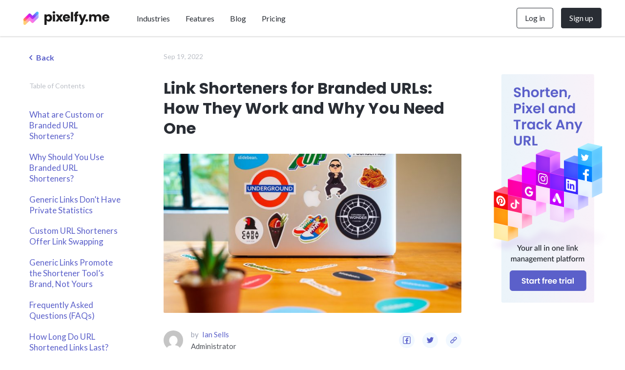

--- FILE ---
content_type: text/html; charset=UTF-8
request_url: https://pixelfy.me/blog/link-shorteners-for-branded-urls/
body_size: 29417
content:
<!DOCTYPE html>
<html lang="en-US" prefix="og: https://ogp.me/ns#">
<head>
  <meta charset="UTF-8">
  <meta http-equiv="X-UA-Compatible" content="IE=edge">
    <meta name="viewport" content="width=device-width, initial-scale=1">
    <link rel="alternate" type="application/rdf+xml" title="RDF mapping" href="https://pixelfy.me/blog/feed/rdf/">
  <link rel="alternate" type="application/rss+xml" title="RSS" href="https://pixelfy.me/blog/feed/rss/">
  <link rel="alternate" type="application/rss+xml" title="Comments RSS" href="https://pixelfy.me/blog/comments/feed/">
  <link rel="pingback" href="https://pixelfy.me/blog/xmlrpc.php" />

  <!--[if lt IE 9]>
  <script src="//html5shiv.googlecode.com/svn/trunk/html5.js"></script>
  <![endif]-->
  
<!-- Search Engine Optimization by Rank Math - https://rankmath.com/ -->
<title>Link Shorteners for Branded URLs: Do You Need Them?</title>
<meta name="description" content="Link shorteners that generate branded URLs are extremely important for brands for a number of reasons. When you look for a URL shortener to use, you must ..."/>
<meta name="robots" content="index, follow, max-snippet:-1, max-video-preview:-1, max-image-preview:large"/>
<link rel="canonical" href="https://pixelfy.me/blog/link-shorteners-for-branded-urls/" />
<meta property="og:locale" content="en_US" />
<meta property="og:type" content="article" />
<meta property="og:title" content="Link Shorteners for Branded URLs: How They Work and Why You Need One" />
<meta property="og:description" content="Link shorteners that generate branded URLs are extremely important for brands for a number of reasons. When you look for a URL shortener to use, you must ..." />
<meta property="og:url" content="https://pixelfy.me/blog/link-shorteners-for-branded-urls/" />
<meta property="og:site_name" content="Pixelfy blog" />
<meta property="article:tag" content="What are custom or branded URL shorteners" />
<meta property="article:tag" content="Why should you use branded URL shorteners" />
<meta property="article:tag" content="Link Shorteners for Branded URLs" />
<meta property="article:tag" content="Custom URL Shorteners Offer Link Swapping" />
<meta property="article:tag" content="Generic Links Promote the Shortener Tool’s Brand" />
<meta property="article:section" content="URL Shortener" />
<meta property="og:updated_time" content="2022-09-19T08:04:56+00:00" />
<meta property="og:image" content="https://pixelfy.me/blog/wp-content/uploads/2022/09/link-shortener-branded-url.jpg" />
<meta property="og:image:secure_url" content="https://pixelfy.me/blog/wp-content/uploads/2022/09/link-shortener-branded-url.jpg" />
<meta property="og:image:width" content="1920" />
<meta property="og:image:height" content="1280" />
<meta property="og:image:alt" content="link shortener branded url" />
<meta property="og:image:type" content="image/jpeg" />
<meta property="article:published_time" content="2022-09-19T08:04:54+00:00" />
<meta property="article:modified_time" content="2022-09-19T08:04:56+00:00" />
<meta name="twitter:card" content="summary_large_image" />
<meta name="twitter:title" content="Link Shorteners for Branded URLs: How They Work and Why You Need One" />
<meta name="twitter:description" content="Link shorteners that generate branded URLs are extremely important for brands for a number of reasons. When you look for a URL shortener to use, you must ..." />
<meta name="twitter:creator" content="@iansells" />
<meta name="twitter:image" content="https://pixelfy.me/blog/wp-content/uploads/2022/09/link-shortener-branded-url.jpg" />
<meta name="twitter:label1" content="Written by" />
<meta name="twitter:data1" content="Ian Sells" />
<meta name="twitter:label2" content="Time to read" />
<meta name="twitter:data2" content="6 minutes" />
<script type="application/ld+json" class="rank-math-schema">{"@context":"https://schema.org","@graph":[{"@type":"Organization","@id":"https://pixelfy.me/blog/#organization","name":"Pixelfy","url":"https://pixelfy.me/blog"},{"@type":"WebSite","@id":"https://pixelfy.me/blog/#website","url":"https://pixelfy.me/blog","name":"Pixelfy","publisher":{"@id":"https://pixelfy.me/blog/#organization"},"inLanguage":"en-US"},{"@type":"ImageObject","@id":"https://pixelfy.me/blog/wp-content/uploads/2022/09/link-shortener-branded-url.jpg","url":"https://pixelfy.me/blog/wp-content/uploads/2022/09/link-shortener-branded-url.jpg","width":"1920","height":"1280","caption":"link shortener branded url","inLanguage":"en-US"},{"@type":"BreadcrumbList","@id":"https://pixelfy.me/blog/link-shorteners-for-branded-urls/#breadcrumb","itemListElement":[{"@type":"ListItem","position":"1","item":{"@id":"https://pixelfy.me/blog","name":"Home"}},{"@type":"ListItem","position":"2","item":{"@id":"https://pixelfy.me/blog/link-shorteners-for-branded-urls/","name":"Link Shorteners for Branded URLs: How They Work and Why You Need One"}}]},{"@type":"WebPage","@id":"https://pixelfy.me/blog/link-shorteners-for-branded-urls/#webpage","url":"https://pixelfy.me/blog/link-shorteners-for-branded-urls/","name":"Link Shorteners for Branded URLs: Do You Need Them?","datePublished":"2022-09-19T08:04:54+00:00","dateModified":"2022-09-19T08:04:56+00:00","isPartOf":{"@id":"https://pixelfy.me/blog/#website"},"primaryImageOfPage":{"@id":"https://pixelfy.me/blog/wp-content/uploads/2022/09/link-shortener-branded-url.jpg"},"inLanguage":"en-US","breadcrumb":{"@id":"https://pixelfy.me/blog/link-shorteners-for-branded-urls/#breadcrumb"}},{"@type":"Person","@id":"https://pixelfy.me/blog/author/shayanpx/","name":"Ian Sells","description":"Digital marketing content creator.","url":"https://pixelfy.me/blog/author/shayanpx/","image":{"@type":"ImageObject","@id":"https://secure.gravatar.com/avatar/f2dba1edbf1214083a12c4e389403afbeaf774b03050982ef19f1539f596cd8d?s=96&amp;d=mm&amp;r=g","url":"https://secure.gravatar.com/avatar/f2dba1edbf1214083a12c4e389403afbeaf774b03050982ef19f1539f596cd8d?s=96&amp;d=mm&amp;r=g","caption":"Ian Sells","inLanguage":"en-US"},"sameAs":["https://twitter.com/iansells"],"worksFor":{"@id":"https://pixelfy.me/blog/#organization"}},{"@type":"BlogPosting","headline":"Link Shorteners for Branded URLs: Do You Need Them?","keywords":"link shortener branded url","datePublished":"2022-09-19T08:04:54+00:00","dateModified":"2022-09-19T08:04:56+00:00","author":{"@id":"https://pixelfy.me/blog/author/shayanpx/","name":"Ian Sells"},"publisher":{"@id":"https://pixelfy.me/blog/#organization"},"description":"Link shorteners that generate branded URLs are extremely important for brands for a number of reasons. When you look for a URL shortener to use, you must ...","name":"Link Shorteners for Branded URLs: Do You Need Them?","@id":"https://pixelfy.me/blog/link-shorteners-for-branded-urls/#richSnippet","isPartOf":{"@id":"https://pixelfy.me/blog/link-shorteners-for-branded-urls/#webpage"},"image":{"@id":"https://pixelfy.me/blog/wp-content/uploads/2022/09/link-shortener-branded-url.jpg"},"inLanguage":"en-US","mainEntityOfPage":{"@id":"https://pixelfy.me/blog/link-shorteners-for-branded-urls/#webpage"}}]}</script>
<!-- /Rank Math WordPress SEO plugin -->

<link rel='dns-prefetch' href='//pixelfy.me' />
<link rel='dns-prefetch' href='//a.omappapi.com' />
<link rel="alternate" title="oEmbed (JSON)" type="application/json+oembed" href="https://pixelfy.me/blog/wp-json/oembed/1.0/embed?url=https%3A%2F%2Fpixelfy.me%2Fblog%2Flink-shorteners-for-branded-urls%2F" />
<link rel="alternate" title="oEmbed (XML)" type="text/xml+oembed" href="https://pixelfy.me/blog/wp-json/oembed/1.0/embed?url=https%3A%2F%2Fpixelfy.me%2Fblog%2Flink-shorteners-for-branded-urls%2F&#038;format=xml" />
<style id='wp-img-auto-sizes-contain-inline-css' type='text/css'>
img:is([sizes=auto i],[sizes^="auto," i]){contain-intrinsic-size:3000px 1500px}
/*# sourceURL=wp-img-auto-sizes-contain-inline-css */
</style>
<style id='wp-emoji-styles-inline-css' type='text/css'>

	img.wp-smiley, img.emoji {
		display: inline !important;
		border: none !important;
		box-shadow: none !important;
		height: 1em !important;
		width: 1em !important;
		margin: 0 0.07em !important;
		vertical-align: -0.1em !important;
		background: none !important;
		padding: 0 !important;
	}
/*# sourceURL=wp-emoji-styles-inline-css */
</style>
<link rel='stylesheet' id='wp-block-library-css' href='https://pixelfy.me/blog/wp-includes/css/dist/block-library/style.min.css?ver=6.9' type='text/css' media='all' />
<style id='classic-theme-styles-inline-css' type='text/css'>
/*! This file is auto-generated */
.wp-block-button__link{color:#fff;background-color:#32373c;border-radius:9999px;box-shadow:none;text-decoration:none;padding:calc(.667em + 2px) calc(1.333em + 2px);font-size:1.125em}.wp-block-file__button{background:#32373c;color:#fff;text-decoration:none}
/*# sourceURL=/wp-includes/css/classic-themes.min.css */
</style>
<style id='global-styles-inline-css' type='text/css'>
:root{--wp--preset--aspect-ratio--square: 1;--wp--preset--aspect-ratio--4-3: 4/3;--wp--preset--aspect-ratio--3-4: 3/4;--wp--preset--aspect-ratio--3-2: 3/2;--wp--preset--aspect-ratio--2-3: 2/3;--wp--preset--aspect-ratio--16-9: 16/9;--wp--preset--aspect-ratio--9-16: 9/16;--wp--preset--color--black: #000000;--wp--preset--color--cyan-bluish-gray: #abb8c3;--wp--preset--color--white: #ffffff;--wp--preset--color--pale-pink: #f78da7;--wp--preset--color--vivid-red: #cf2e2e;--wp--preset--color--luminous-vivid-orange: #ff6900;--wp--preset--color--luminous-vivid-amber: #fcb900;--wp--preset--color--light-green-cyan: #7bdcb5;--wp--preset--color--vivid-green-cyan: #00d084;--wp--preset--color--pale-cyan-blue: #8ed1fc;--wp--preset--color--vivid-cyan-blue: #0693e3;--wp--preset--color--vivid-purple: #9b51e0;--wp--preset--gradient--vivid-cyan-blue-to-vivid-purple: linear-gradient(135deg,rgb(6,147,227) 0%,rgb(155,81,224) 100%);--wp--preset--gradient--light-green-cyan-to-vivid-green-cyan: linear-gradient(135deg,rgb(122,220,180) 0%,rgb(0,208,130) 100%);--wp--preset--gradient--luminous-vivid-amber-to-luminous-vivid-orange: linear-gradient(135deg,rgb(252,185,0) 0%,rgb(255,105,0) 100%);--wp--preset--gradient--luminous-vivid-orange-to-vivid-red: linear-gradient(135deg,rgb(255,105,0) 0%,rgb(207,46,46) 100%);--wp--preset--gradient--very-light-gray-to-cyan-bluish-gray: linear-gradient(135deg,rgb(238,238,238) 0%,rgb(169,184,195) 100%);--wp--preset--gradient--cool-to-warm-spectrum: linear-gradient(135deg,rgb(74,234,220) 0%,rgb(151,120,209) 20%,rgb(207,42,186) 40%,rgb(238,44,130) 60%,rgb(251,105,98) 80%,rgb(254,248,76) 100%);--wp--preset--gradient--blush-light-purple: linear-gradient(135deg,rgb(255,206,236) 0%,rgb(152,150,240) 100%);--wp--preset--gradient--blush-bordeaux: linear-gradient(135deg,rgb(254,205,165) 0%,rgb(254,45,45) 50%,rgb(107,0,62) 100%);--wp--preset--gradient--luminous-dusk: linear-gradient(135deg,rgb(255,203,112) 0%,rgb(199,81,192) 50%,rgb(65,88,208) 100%);--wp--preset--gradient--pale-ocean: linear-gradient(135deg,rgb(255,245,203) 0%,rgb(182,227,212) 50%,rgb(51,167,181) 100%);--wp--preset--gradient--electric-grass: linear-gradient(135deg,rgb(202,248,128) 0%,rgb(113,206,126) 100%);--wp--preset--gradient--midnight: linear-gradient(135deg,rgb(2,3,129) 0%,rgb(40,116,252) 100%);--wp--preset--font-size--small: 13px;--wp--preset--font-size--medium: 20px;--wp--preset--font-size--large: 36px;--wp--preset--font-size--x-large: 42px;--wp--preset--spacing--20: 0.44rem;--wp--preset--spacing--30: 0.67rem;--wp--preset--spacing--40: 1rem;--wp--preset--spacing--50: 1.5rem;--wp--preset--spacing--60: 2.25rem;--wp--preset--spacing--70: 3.38rem;--wp--preset--spacing--80: 5.06rem;--wp--preset--shadow--natural: 6px 6px 9px rgba(0, 0, 0, 0.2);--wp--preset--shadow--deep: 12px 12px 50px rgba(0, 0, 0, 0.4);--wp--preset--shadow--sharp: 6px 6px 0px rgba(0, 0, 0, 0.2);--wp--preset--shadow--outlined: 6px 6px 0px -3px rgb(255, 255, 255), 6px 6px rgb(0, 0, 0);--wp--preset--shadow--crisp: 6px 6px 0px rgb(0, 0, 0);}:where(.is-layout-flex){gap: 0.5em;}:where(.is-layout-grid){gap: 0.5em;}body .is-layout-flex{display: flex;}.is-layout-flex{flex-wrap: wrap;align-items: center;}.is-layout-flex > :is(*, div){margin: 0;}body .is-layout-grid{display: grid;}.is-layout-grid > :is(*, div){margin: 0;}:where(.wp-block-columns.is-layout-flex){gap: 2em;}:where(.wp-block-columns.is-layout-grid){gap: 2em;}:where(.wp-block-post-template.is-layout-flex){gap: 1.25em;}:where(.wp-block-post-template.is-layout-grid){gap: 1.25em;}.has-black-color{color: var(--wp--preset--color--black) !important;}.has-cyan-bluish-gray-color{color: var(--wp--preset--color--cyan-bluish-gray) !important;}.has-white-color{color: var(--wp--preset--color--white) !important;}.has-pale-pink-color{color: var(--wp--preset--color--pale-pink) !important;}.has-vivid-red-color{color: var(--wp--preset--color--vivid-red) !important;}.has-luminous-vivid-orange-color{color: var(--wp--preset--color--luminous-vivid-orange) !important;}.has-luminous-vivid-amber-color{color: var(--wp--preset--color--luminous-vivid-amber) !important;}.has-light-green-cyan-color{color: var(--wp--preset--color--light-green-cyan) !important;}.has-vivid-green-cyan-color{color: var(--wp--preset--color--vivid-green-cyan) !important;}.has-pale-cyan-blue-color{color: var(--wp--preset--color--pale-cyan-blue) !important;}.has-vivid-cyan-blue-color{color: var(--wp--preset--color--vivid-cyan-blue) !important;}.has-vivid-purple-color{color: var(--wp--preset--color--vivid-purple) !important;}.has-black-background-color{background-color: var(--wp--preset--color--black) !important;}.has-cyan-bluish-gray-background-color{background-color: var(--wp--preset--color--cyan-bluish-gray) !important;}.has-white-background-color{background-color: var(--wp--preset--color--white) !important;}.has-pale-pink-background-color{background-color: var(--wp--preset--color--pale-pink) !important;}.has-vivid-red-background-color{background-color: var(--wp--preset--color--vivid-red) !important;}.has-luminous-vivid-orange-background-color{background-color: var(--wp--preset--color--luminous-vivid-orange) !important;}.has-luminous-vivid-amber-background-color{background-color: var(--wp--preset--color--luminous-vivid-amber) !important;}.has-light-green-cyan-background-color{background-color: var(--wp--preset--color--light-green-cyan) !important;}.has-vivid-green-cyan-background-color{background-color: var(--wp--preset--color--vivid-green-cyan) !important;}.has-pale-cyan-blue-background-color{background-color: var(--wp--preset--color--pale-cyan-blue) !important;}.has-vivid-cyan-blue-background-color{background-color: var(--wp--preset--color--vivid-cyan-blue) !important;}.has-vivid-purple-background-color{background-color: var(--wp--preset--color--vivid-purple) !important;}.has-black-border-color{border-color: var(--wp--preset--color--black) !important;}.has-cyan-bluish-gray-border-color{border-color: var(--wp--preset--color--cyan-bluish-gray) !important;}.has-white-border-color{border-color: var(--wp--preset--color--white) !important;}.has-pale-pink-border-color{border-color: var(--wp--preset--color--pale-pink) !important;}.has-vivid-red-border-color{border-color: var(--wp--preset--color--vivid-red) !important;}.has-luminous-vivid-orange-border-color{border-color: var(--wp--preset--color--luminous-vivid-orange) !important;}.has-luminous-vivid-amber-border-color{border-color: var(--wp--preset--color--luminous-vivid-amber) !important;}.has-light-green-cyan-border-color{border-color: var(--wp--preset--color--light-green-cyan) !important;}.has-vivid-green-cyan-border-color{border-color: var(--wp--preset--color--vivid-green-cyan) !important;}.has-pale-cyan-blue-border-color{border-color: var(--wp--preset--color--pale-cyan-blue) !important;}.has-vivid-cyan-blue-border-color{border-color: var(--wp--preset--color--vivid-cyan-blue) !important;}.has-vivid-purple-border-color{border-color: var(--wp--preset--color--vivid-purple) !important;}.has-vivid-cyan-blue-to-vivid-purple-gradient-background{background: var(--wp--preset--gradient--vivid-cyan-blue-to-vivid-purple) !important;}.has-light-green-cyan-to-vivid-green-cyan-gradient-background{background: var(--wp--preset--gradient--light-green-cyan-to-vivid-green-cyan) !important;}.has-luminous-vivid-amber-to-luminous-vivid-orange-gradient-background{background: var(--wp--preset--gradient--luminous-vivid-amber-to-luminous-vivid-orange) !important;}.has-luminous-vivid-orange-to-vivid-red-gradient-background{background: var(--wp--preset--gradient--luminous-vivid-orange-to-vivid-red) !important;}.has-very-light-gray-to-cyan-bluish-gray-gradient-background{background: var(--wp--preset--gradient--very-light-gray-to-cyan-bluish-gray) !important;}.has-cool-to-warm-spectrum-gradient-background{background: var(--wp--preset--gradient--cool-to-warm-spectrum) !important;}.has-blush-light-purple-gradient-background{background: var(--wp--preset--gradient--blush-light-purple) !important;}.has-blush-bordeaux-gradient-background{background: var(--wp--preset--gradient--blush-bordeaux) !important;}.has-luminous-dusk-gradient-background{background: var(--wp--preset--gradient--luminous-dusk) !important;}.has-pale-ocean-gradient-background{background: var(--wp--preset--gradient--pale-ocean) !important;}.has-electric-grass-gradient-background{background: var(--wp--preset--gradient--electric-grass) !important;}.has-midnight-gradient-background{background: var(--wp--preset--gradient--midnight) !important;}.has-small-font-size{font-size: var(--wp--preset--font-size--small) !important;}.has-medium-font-size{font-size: var(--wp--preset--font-size--medium) !important;}.has-large-font-size{font-size: var(--wp--preset--font-size--large) !important;}.has-x-large-font-size{font-size: var(--wp--preset--font-size--x-large) !important;}
:where(.wp-block-post-template.is-layout-flex){gap: 1.25em;}:where(.wp-block-post-template.is-layout-grid){gap: 1.25em;}
:where(.wp-block-term-template.is-layout-flex){gap: 1.25em;}:where(.wp-block-term-template.is-layout-grid){gap: 1.25em;}
:where(.wp-block-columns.is-layout-flex){gap: 2em;}:where(.wp-block-columns.is-layout-grid){gap: 2em;}
:root :where(.wp-block-pullquote){font-size: 1.5em;line-height: 1.6;}
/*# sourceURL=global-styles-inline-css */
</style>
<link rel='stylesheet' id='email-subscribers-css' href='https://pixelfy.me/blog/wp-content/plugins/email-subscribers/lite/public/css/email-subscribers-public.css?ver=5.9.14' type='text/css' media='all' />
<link rel='stylesheet' id='ez-toc-css' href='https://pixelfy.me/blog/wp-content/plugins/easy-table-of-contents/assets/css/screen.min.css?ver=2.0.80' type='text/css' media='all' />
<style id='ez-toc-inline-css' type='text/css'>
div#ez-toc-container .ez-toc-title {font-size: 120%;}div#ez-toc-container .ez-toc-title {font-weight: 500;}div#ez-toc-container ul li , div#ez-toc-container ul li a {font-size: 95%;}div#ez-toc-container ul li , div#ez-toc-container ul li a {font-weight: 500;}div#ez-toc-container nav ul ul li {font-size: 90%;}.ez-toc-box-title {font-weight: bold; margin-bottom: 10px; text-align: center; text-transform: uppercase; letter-spacing: 1px; color: #666; padding-bottom: 5px;position:absolute;top:-4%;left:5%;background-color: inherit;transition: top 0.3s ease;}.ez-toc-box-title.toc-closed {top:-25%;}
/*# sourceURL=ez-toc-inline-css */
</style>
<link rel='stylesheet' id='ekit-widget-styles-css' href='https://pixelfy.me/blog/wp-content/plugins/elementskit-lite/widgets/init/assets/css/widget-styles.css?ver=3.7.8' type='text/css' media='all' />
<link rel='stylesheet' id='ekit-responsive-css' href='https://pixelfy.me/blog/wp-content/plugins/elementskit-lite/widgets/init/assets/css/responsive.css?ver=3.7.8' type='text/css' media='all' />
<link rel='stylesheet' id='appcss-css' href='https://pixelfy.me/blog/wp-content/themes/px-theme/css/app.css?ver=6.9' type='text/css' media='all' />
<link rel='stylesheet' id='main-css' href='https://pixelfy.me/blog/wp-content/themes/px-theme/style.css?ver=6.9' type='text/css' media='all' />
<script type="text/javascript" src="https://pixelfy.me/blog/wp-includes/js/jquery/jquery.min.js?ver=3.7.1" id="jquery-core-js"></script>
<script type="text/javascript" src="https://pixelfy.me/blog/wp-includes/js/jquery/jquery-migrate.min.js?ver=3.4.1" id="jquery-migrate-js"></script>
<link rel="https://api.w.org/" href="https://pixelfy.me/blog/wp-json/" /><link rel="alternate" title="JSON" type="application/json" href="https://pixelfy.me/blog/wp-json/wp/v2/posts/2399" /><link rel="EditURI" type="application/rsd+xml" title="RSD" href="https://pixelfy.me/blog/xmlrpc.php?rsd" />
<meta name="generator" content="WordPress 6.9" />
<link rel='shortlink' href='https://pixelfy.me/blog/?p=2399' />
<meta name="generator" content="Elementor 3.34.3; features: additional_custom_breakpoints; settings: css_print_method-external, google_font-enabled, font_display-auto">
			<style>
				.e-con.e-parent:nth-of-type(n+4):not(.e-lazyloaded):not(.e-no-lazyload),
				.e-con.e-parent:nth-of-type(n+4):not(.e-lazyloaded):not(.e-no-lazyload) * {
					background-image: none !important;
				}
				@media screen and (max-height: 1024px) {
					.e-con.e-parent:nth-of-type(n+3):not(.e-lazyloaded):not(.e-no-lazyload),
					.e-con.e-parent:nth-of-type(n+3):not(.e-lazyloaded):not(.e-no-lazyload) * {
						background-image: none !important;
					}
				}
				@media screen and (max-height: 640px) {
					.e-con.e-parent:nth-of-type(n+2):not(.e-lazyloaded):not(.e-no-lazyload),
					.e-con.e-parent:nth-of-type(n+2):not(.e-lazyloaded):not(.e-no-lazyload) * {
						background-image: none !important;
					}
				}
			</style>
			<!-- Google Tag Manager -->
<script>(function(w,d,s,l,i){w[l]=w[l]||[];w[l].push({'gtm.start':
new Date().getTime(),event:'gtm.js'});var f=d.getElementsByTagName(s)[0],
j=d.createElement(s),dl=l!='dataLayer'?'&l='+l:'';j.async=true;j.src=
'https://www.googletagmanager.com/gtm.js?id='+i+dl;f.parentNode.insertBefore(j,f);
})(window,document,'script','dataLayer','GTM-PNSXQ57');</script>
<!-- End Google Tag Manager -->
<!--   <script> !function(f,b,e,v,n,t,s)    
            {if(f.fbq)return;n=f.fbq=function(){n.callMethod?    
            n.callMethod.apply(n,arguments):n.queue.push(arguments)};    
            if(!f._fbq)f._fbq=n;n.push=n;n.loaded=!0;n.version='2.0';
            n.queue=[];t=b.createElement(e);t.async=!0;
            t.src=v;s=b.getElementsByTagName(e)[0];
            s.parentNode.insertBefore(t,s)}(window, document,'script',
            'https://connect.facebook.net/en_US/fbevents.js');
            fbq('init', '194243278145610');    
            fbq('track', 'PageView');  
            </script>  
            <noscript><img height="1" width="1" style="display:none"    
            src="https://www.facebook.com/tr?id=194243278145610&ev=PageView&noscript=1"/></noscript> -->


  <!-- Google Tag Manager -->
  <script>(function(w,d,s,l,i){w[l]=w[l]||[];w[l].push({'gtm.start':
  new Date().getTime(),event:'gtm.js'});var f=d.getElementsByTagName(s)[0],
  j=d.createElement(s),dl=l!='dataLayer'?'&l='+l:'';j.async=true;j.src=
  'https://www.googletagmanager.com/gtm.js?id='+i+dl;f.parentNode.insertBefore(j,f);
  })(window,document,'script','dataLayer','GTM-PNSXQ57');</script>
  <!-- End Google Tag Manager -->
</head>
<body data-rsssl=1 class="wp-singular post-template-default single single-post postid-2399 single-format-standard wp-theme-px-theme elementor-default elementor-kit-2334">
  <!-- Google Tag Manager (noscript) -->
  <noscript><iframe src="https://www.googletagmanager.com/ns.html?id=GTM-PNSXQ57"
  height="0" width="0" style="display:none;visibility:hidden"></iframe></noscript>
  <!-- End Google Tag Manager (noscript) -->
  
  <nav id="front-menu" class="navbar navbar-expand-lg navbar-light bg-white fixed-top py-3 px-0">
    <div class="container-fluid px-4 px-lg-6 px-xl-7 position-relative">
      <a class="navbar-brand mr-6 d-flex order-1" href="https://pixelfy.me/"><img src="https://pixelfy.me/blog/wp-content/themes/px-theme/images/logo.svg" alt=""></a>

      <div class="collapse navbar-collapse order-3 order-lg-2 pt-2 pb-4 py-lg-0" id="navbarSupportedContent">
<!--           <ul id="top-nav-ul" class="navbar-nav top-menu"><li id="menu-item-1159" class="nav-item menu-item menu-item-type-custom menu-item-object-custom menu-item-1159"><a class="nav-link px-3"href="https://pixelfy.me/features">Features</a></li>
<li id="menu-item-1160" class="nav-item menu-item menu-item-type-custom menu-item-object-custom menu-item-home menu-item-1160"><a class="nav-link px-3"href="https://pixelfy.me/blog">Blog</a></li>
<li id="menu-item-510" class="nav-item menu-item menu-item-type-custom menu-item-object-custom menu-item-510"><a class="nav-link px-3"href="https://pixelfy.me/pricing">Pricing</a></li>
<li id="menu-item-514" class="d-sm-none btn rounded-3 btn-outline-dark fs-8 mb-3 fw-normal d-block px-3 py-2 menu-item menu-item-type-custom menu-item-object-custom menu-item-514"><a class="nav-link px-3"href="https://app.pixelfy.me/sign-in">Log in</a></li>
<li id="menu-item-515" class="d-sm-none text-white btn rounded-3 btn-dark fs-8 fw-normal d-block px-3 py-2 signup-button menu-item menu-item-type-custom menu-item-object-custom menu-item-515"><a class="nav-link px-3"href="https://app.pixelfy.me/sign-up">Sign up</a></li>
</ul> -->
		  
		  <ul class="navbar-nav">
			<li class="nav-item position-relative dropdown-hover">
			   <a class="nav-link fs-8 px-lg-3 px-0" id="dropdownIndustries" data-toggle="dropdown" aria-expanded="false" href="#">Industries</a>
				<ul class="dropdown-menu dropdown-normal dropdown-menu-center" aria-labelledby="dropdownIndustries">
				  <li class="d-lg-none"><span class="back-btn dropdown-item ml-0 mr-auto"><svg class="" width="20" height="20" viewBox="0 0 20 20" fill="none" xmlns="http://www.w3.org/2000/svg"><path d="M12.5 15.8333L6.66667 9.99992L12.5 4.16659" stroke="currentColor" stroke-width="1.66667" stroke-linecap="round" stroke-linejoin="round"></path></svg> Back</span></li>
				  <li>
					<a class="dropdown-item fs-8 px-lg-3 py-lg-2  rounded-3" href="https://pixelfy.me/industry/for-bloggers/">
					  Bloggers
					</a>
				  </li>
				  <li>
					<a class="dropdown-item fs-8 px-lg-3 py-lg-2  rounded-3" href="https://pixelfy.me/amazon-super-url/">
					  Amazon sellers
					</a>
				  </li>
				  <li>
					<a class="dropdown-item fs-8 px-lg-3 py-lg-2  rounded-3" href="https://pixelfy.me/industry/agencies/">
					 Agencies
					</a>
				  </li>
				  <li>
					<a class="dropdown-item fs-8 px-lg-3 py-lg-2  rounded-3" href="https://pixelfy.me/industry/walmart/">
					 Walmart sellers
					</a>
				  </li>
				</ul>
			  </li>
			  <li class="nav-item dropdown-hover position-relative">
				<a class="nav-link fs-8 px-lg-3 px-0" id="dropdownFeatures1" data-toggle1="dropdown" aria-expanded="false" href="https://pixelfy.me/features">Features</a>
				<ul class="dropdown-menu dropdown-large1 dropdown-normal dropdown-menu-center" aria-labelledby="dropdownFeatures" style="display: none !important;">
				  <li class="d-lg-none"><span class="back-btn dropdown-item ml-0 mr-auto"><svg class="" width="20" height="20" viewBox="0 0 20 20" fill="none" xmlns="http://www.w3.org/2000/svg"><path d="M12.5 15.8333L6.66667 9.99992L12.5 4.16659" stroke="currentColor" stroke-width="1.66667" stroke-linecap="round" stroke-linejoin="round"></path></svg> Back</span></li>
				  <li>
					<a class="dropdown-item fs-8 px-lg-3 py-lg-2  rounded-3" href="https://pixelfy.me/features/rotator/">Link Rotator</a>
				  </li>
				  <li>
					<a class="dropdown-item fs-8 px-lg-3 py-lg-2  rounded-3" href="https://pixelfy.me/features/dashboards/">Dashboard</a>
				  </li>
				  <li>
					<a class="dropdown-item fs-8 px-lg-3 py-lg-2  rounded-3" href="https://pixelfy.me/features/redirect/">Link Redirects</a>
				  </li>
				  <li>
					<a class="dropdown-item fs-8 px-lg-3 py-lg-2  rounded-3" href="https://pixelfy.me/features/utm/">UTM Builder</a>
				  </li>

				  <li class="last-item">
					<a class="dropdown-item dropdown-item-full  fs-8 px-lg-3 py-2 rounded-3" href="https://pixelfy.me/features">Show all features</a>
				  </li>
				</ul>
			  </li>
			  <li class="nav-item ">
				<a class="nav-link fs-8 px-lg-3 px-0" href="https://pixelfy.me/blog">Blog</a>
			  </li>
			  <li class="nav-item ">
				<a class="nav-link fs-8 px-lg-3 px-0" href="https://pixelfy.me/pricing">Pricing</a>
			  </li>
			  <li class="nav-item d-sm-none border-0 py-4">
				 <a href="https://app.pixelfy.me/sign-in" class="btn rounded-3 btn-outline-dark fs-8 mb-3 fw-normal d-block px-3 py-2" data-top-menu-sign-in="1">Login</a>
				  <a href="https://app.pixelfy.me/sign-up"  class="btn rounded-3 btn-dark fs-8 fw-normal d-block px-3 py-2 signup-button" data-top-menu-sign-up="1">Sign&nbsp;up</a>
			  </li>

			</ul>
      </div>
      <div class="ml-auto d-inline-flex order-2 order-lg-3">
        <a href="https://app.pixelfy.me/sign-in" class="btn rounded-3 btn-outline-dark fs-8 mr-3 fw-normal d-none d-sm-inline-flex px-3 py-2" data-top-menu-sign-in="1">Log in</a>
        <a href="https://app.pixelfy.me/sign-up" class="btn rounded-3 btn-dark fs-8 fw-normal d-none d-sm-inline-flex px-3 py-2" data-top-menu-sign-up="1">Sign&nbsp;up</a>
        <button class="navbar-toggler border-0 pr-0 outline-none py-0" type="button" data-toggle="collapse" data-target="#navbarSupportedContent" aria-controls="navbarSupportedContent" aria-expanded="false" aria-label="Toggle navigation">
          <span class="navbar-toggler-icon"></span>
			<svg width="16" height="16" viewBox="0 0 16 16" fill="none" xmlns="http://www.w3.org/2000/svg"><path fill-rule="evenodd" clip-rule="evenodd" d="M8.03548 6.62128L2.34315 0.928955L0.928932 2.34317L6.62126 8.0355L0.928711 13.7281L2.34292 15.1423L8.03548 9.44971L13.6569 15.0711L15.0711 13.6569L9.44969 8.0355L15.0708 2.41434L13.6566 1.00013L8.03548 6.62128Z" fill="#292D34"></path></svg>
        </button>
      </div>
    </div>
  </nav>
<main class="main">
    <section class="single-content pt-14">
      <div class="container-fluid">
        <div class="row">
          <div class="col-xl-3 d-none d-xl-block">
           <a href="javascript://" onclick="history.back();" class="back-btn d-flex align-items-center"><span class=" d-inline-flex align-items-center"><svg class="mr-2" width="6" height="10" viewBox="0 0 6 10" fill="none" xmlns="http://www.w3.org/2000/svg"><path fill-rule="evenodd" clip-rule="evenodd" d="M5.69532 0.292433C5.88242 0.479735 5.98752 0.733736 5.98752 0.99858C5.98752 1.26342 5.88242 1.51743 5.69532 1.70473L2.40894 4.99376L5.69532 8.28278C5.79064 8.37492 5.86667 8.48513 5.91898 8.60699C5.97128 8.72884 5.99881 8.85991 5.99996 8.99253C6.00111 9.12514 5.97586 9.25667 5.92568 9.37941C5.8755 9.50216 5.8014 9.61368 5.70769 9.70746C5.61399 9.80124 5.50256 9.8754 5.37991 9.92562C5.25726 9.97584 5.12585 10.0011 4.99334 9.99996C4.86082 9.99881 4.72987 9.97126 4.60811 9.91891C4.48635 9.86656 4.37623 9.79047 4.28416 9.69508L0.292197 5.6999C0.105103 5.5126 -1.18354e-06 5.2586 -1.17196e-06 4.99376C-1.16038e-06 4.72891 0.105103 4.47491 0.292198 4.28761L4.28416 0.292433C4.47132 0.105188 4.72511 -5.57271e-08 4.98974 -4.41597e-08C5.25438 -3.25922e-08 5.50817 0.105188 5.69532 0.292433Z" fill="currentColor"/></svg> Back</span></a>
            <div class="position-sticky sidebar-left" id="sidebar-left"></div>
          </div>
          <div class="col-xl-6 col-lg-9">
            <div class="container px-0">
              <header class="single-header">
                <div class="d-flex flex-wrap align-items-center">
                  <a href="javascript://" onclick="history.back();" class="back-btn d-xl-none align-items-center mb-3 mb-xl-5 ml-0 mr-4 "><span class=" d-inline-flex align-items-center"><svg class="mr-2" width="6" height="10" viewBox="0 0 6 10" fill="none" xmlns="http://www.w3.org/2000/svg"><path fill-rule="evenodd" clip-rule="evenodd" d="M5.69532 0.292433C5.88242 0.479735 5.98752 0.733736 5.98752 0.99858C5.98752 1.26342 5.88242 1.51743 5.69532 1.70473L2.40894 4.99376L5.69532 8.28278C5.79064 8.37492 5.86667 8.48513 5.91898 8.60699C5.97128 8.72884 5.99881 8.85991 5.99996 8.99253C6.00111 9.12514 5.97586 9.25667 5.92568 9.37941C5.8755 9.50216 5.8014 9.61368 5.70769 9.70746C5.61399 9.80124 5.50256 9.8754 5.37991 9.92562C5.25726 9.97584 5.12585 10.0011 4.99334 9.99996C4.86082 9.99881 4.72987 9.97126 4.60811 9.91891C4.48635 9.86656 4.37623 9.79047 4.28416 9.69508L0.292197 5.6999C0.105103 5.5126 -1.18354e-06 5.2586 -1.17196e-06 4.99376C-1.16038e-06 4.72891 0.105103 4.47491 0.292198 4.28761L4.28416 0.292433C4.47132 0.105188 4.72511 -5.57271e-08 4.98974 -4.41597e-08C5.25438 -3.25922e-08 5.50817 0.105188 5.69532 0.292433Z" fill="currentColor"/></svg> Back</span></a>
                  <div class="date d-none d-md-block mb-3 mb-xl-5">
                    Sep 19, 2022                  </div>
                </div>

                <h1 class="ff-Poppins font-weight-bold mb-5 h2">
                 <span>Link Shorteners for Branded URLs: How They Work and Why You Need One &nbsp;&nbsp;
                 <ul class="category-article d-none d-md-inline-flex h6 ff-Lato ">
                                       </ul>
                 </span>
                </h1>

                <img fetchpriority="high" width="730" height="390" src="https://pixelfy.me/blog/wp-content/uploads/2022/09/link-shortener-branded-url-730x390.jpg" class="w-100 mb-5 wp-post-image" alt="link shortener branded url" decoding="async" srcset="https://pixelfy.me/blog/wp-content/uploads/2022/09/link-shortener-branded-url-730x390.jpg 730w, https://pixelfy.me/blog/wp-content/uploads/2022/09/link-shortener-branded-url-470x250.jpg 470w, https://pixelfy.me/blog/wp-content/uploads/2022/09/link-shortener-branded-url-350x186.jpg 350w" sizes="(max-width: 730px) 100vw, 730px" />
                <div class="row align-items-center">
                  <div class="col-7">
                    <div class="author-post align-items-center d-flex position-relative" style="z-index: 5;">
                      <img alt='' src='https://secure.gravatar.com/avatar/f2dba1edbf1214083a12c4e389403afbeaf774b03050982ef19f1539f596cd8d?s=40&#038;d=mm&#038;r=g' srcset='https://secure.gravatar.com/avatar/f2dba1edbf1214083a12c4e389403afbeaf774b03050982ef19f1539f596cd8d?s=80&#038;d=mm&#038;r=g 2x' class='avatar avatar-40 photo' height='40' width='40' decoding='async'/>                        <div class="info">
                          <div class="name" style="color: #9CA1B2;">by 
                            <a href="https://pixelfy.me/blog/author/shayanpx/" title="Posts by Ian Sells" rel="author">Ian Sells</a>                          </div>
                          <div class="post text-gray_700 text-capitalize">
                            administrator                          </div>
                        </div>
                      </div>
                  </div>
                  <div class="col-5">
                    <ul class="social-share">
                      <li><a href="http://www.facebook.com/sharer.php?u=https://pixelfy.me/blog/link-shorteners-for-branded-urls" onclick="window.open(this.href, this.title, 'toolbar=0, status=0, width=548, height=325'); return false" title="Share a link on Facebook" target="_parent"><svg width="16" height="16" viewBox="0 0 16 16" fill="none" xmlns="http://www.w3.org/2000/svg"><path fill-rule="evenodd" clip-rule="evenodd" d="M2.62209 1.2126H13.3786C13.9888 1.2126 14.4834 1.70724 14.4834 2.3174V13.0739C14.4834 13.6841 13.9888 14.1787 13.3786 14.1787H9.12737C9.12737 12.6467 9.12745 10.6641 9.12807 9.27162H10.939C11.0269 8.56742 11.1135 7.87488 11.2015 7.17245H9.13196C9.1311 7.16226 9.13018 7.15285 9.12931 7.14399C9.12731 7.12365 9.1256 7.10618 9.1256 7.08871C9.12552 6.98404 9.12532 6.87939 9.12513 6.77476C9.12448 6.42621 9.12383 6.07782 9.12736 5.72942C9.12878 5.61282 9.14468 5.49445 9.1687 5.38033C9.24079 5.03971 9.47223 4.8694 9.80155 4.81958C9.94324 4.79803 10.0881 4.78813 10.2316 4.78637C10.4771 4.78312 10.7227 4.78376 10.9723 4.78441C11.0754 4.78468 11.1791 4.78495 11.2838 4.78495C11.2844 4.77064 11.2852 4.75692 11.286 4.74357C11.2874 4.71837 11.2888 4.6945 11.2888 4.67047C11.2889 4.49583 11.2889 4.32118 11.2888 4.14653C11.2888 3.75337 11.2887 3.3602 11.2902 2.96704C11.2905 2.90521 11.2771 2.87729 11.2089 2.87553C11.0196 2.87019 10.8304 2.86271 10.6411 2.85524C10.2661 2.84042 9.89107 2.82559 9.51604 2.82747C8.95635 2.8303 8.4281 2.9734 7.96451 3.30306C7.42213 3.68855 7.12567 4.22986 7.00977 4.87258C6.96455 5.1231 6.94688 5.38033 6.94123 5.63508C6.93365 5.97127 6.9351 6.30765 6.93654 6.64394C6.93711 6.77843 6.93769 6.91291 6.93769 7.04736V7.16573H5.10737V9.26525H6.93027V14.1787H2.62209C2.01192 14.1787 1.51728 13.6841 1.51728 13.0739V2.3174C1.51728 1.70724 2.01192 1.2126 2.62209 1.2126ZM0.304688 2.3174C0.304688 1.03754 1.34222 0 2.62209 0H13.3786C14.6585 0 15.696 1.03754 15.696 2.3174V13.0739C15.696 14.3538 14.6585 15.3913 13.3786 15.3913H2.62209C1.34222 15.3913 0.304688 14.3538 0.304688 13.0739V2.3174Z" fill="currentColor"/></svg></a></li>
                      <li><a href="http://twitter.com/share?text=Link Shorteners for Branded URLs: How They Work and Why You Need One&url=https://pixelfy.me/blog/link-shorteners-for-branded-urls" title="Share the link on Twitter" onclick="window.open(this.href, this.title, 'toolbar=0, status=0, width=548, height=325'); return false" target="_parent"><svg width="16" height="13" viewBox="0 0 16 13" fill="none" xmlns="http://www.w3.org/2000/svg"><path d="M15.1903 2.12296C14.6617 2.36388 14.0928 2.52661 13.4962 2.59952C14.1052 2.22546 14.573 1.63267 14.7935 0.925768C14.2237 1.27235 13.5921 1.52384 12.9202 1.66015C12.3823 1.07264 11.6157 0.704926 10.7676 0.704926C9.13848 0.704926 7.81745 2.05956 7.81745 3.72909C7.81745 3.96578 7.84321 4.19719 7.8937 4.41803C5.44228 4.29229 3.26908 3.0877 1.81409 1.25756C1.5606 1.70453 1.41428 2.22335 1.41428 2.77809C1.41428 3.82736 1.93465 4.75299 2.72603 5.29612C2.24275 5.28027 1.7873 5.14501 1.39058 4.91783C1.39058 4.93051 1.39058 4.94319 1.39058 4.95587C1.39058 6.42146 2.40762 7.64402 3.75647 7.92192C3.50917 7.9906 3.24847 8.02759 2.97952 8.02759C2.78992 8.02759 2.60444 8.00857 2.42411 7.9737C2.79919 9.17512 3.88837 10.05 5.17951 10.0743C4.16968 10.8859 2.89812 11.3698 1.51629 11.3698C1.27826 11.3698 1.04332 11.355 0.8125 11.3275C2.11807 12.1855 3.66785 12.6864 5.33408 12.6864C10.7594 12.6864 13.726 8.07725 13.726 4.08096C13.726 3.94993 13.7229 3.81996 13.7178 3.68999C14.2948 3.26204 14.7946 2.72949 15.1903 2.12296Z" fill="currentColor"/></svg></a></li>
                      <li><a style="position: relative;" id="copy-to-clipboard-header" href="#" onclick="copyToClipboard(event)" data-container="body" data-toggle="popover" data-placement="bottom" data-content="Сopied to clipboard"><svg width="14" height="14" viewBox="0 0 14 14" fill="none" xmlns="http://www.w3.org/2000/svg"><path d="M13.694 3.21394C13.6701 3.36727 13.6544 3.52245 13.6209 3.67377C13.4863 4.28141 13.1815 4.79129 12.7394 5.22835C11.9148 6.04355 11.1001 6.86846 10.2774 7.68551C10.0107 7.95032 9.75194 8.22903 9.45498 8.45635C8.43087 9.24059 7.00469 9.25933 5.94275 8.52699C5.70036 8.35977 5.48024 8.16659 5.29795 7.93643C5.10879 7.69773 5.11834 7.3385 5.3023 7.09327C5.49581 6.83549 5.82925 6.73438 6.12303 6.83666C6.2464 6.87951 6.33612 6.9622 6.4307 7.0454C6.57649 7.17379 6.71727 7.31607 6.88383 7.41115C7.51674 7.77238 8.25846 7.66073 8.78089 7.14014C9.36961 6.5536 9.95599 5.96437 10.5435 5.37666C10.9595 4.96052 11.3805 4.54907 11.7908 4.12741C12.2071 3.69972 12.3479 3.18415 12.1935 2.60949C12.0374 2.02763 11.6508 1.64564 11.0673 1.49582C10.4911 1.34785 9.97808 1.49515 9.55374 1.91481C8.96486 2.49717 8.38166 3.08538 7.79696 3.67226C7.75946 3.70993 7.73 3.72499 7.67526 3.70089C7.0462 3.42402 6.41295 3.41381 5.77703 3.67913C5.77251 3.68097 5.76665 3.67929 5.74104 3.65937C5.80582 3.60213 5.87395 3.54789 5.93505 3.48696C6.78356 2.64012 7.63375 1.79512 8.47774 0.943761C8.98662 0.430534 9.59024 0.115836 10.3082 0.023435C10.3658 0.0159023 10.4228 0.00786746 10.4801 0C10.614 0 10.7479 0 10.8818 0C10.8971 0.00485439 10.9121 0.0115501 10.9277 0.0142284C11.1083 0.0455308 11.2923 0.0639441 11.4694 0.109308C12.6264 0.405425 13.5253 1.43841 13.6664 2.62489C13.674 2.68749 13.6848 2.74976 13.694 2.81237C13.694 2.94611 13.694 3.08003 13.694 3.21394Z" fill="currentColor"/><path d="M0.304688 10.1774C0.323938 10.0458 0.337329 9.91304 0.363442 9.7828C0.489824 9.15475 0.79381 8.62579 1.24828 8.17516C2.22988 7.20144 3.20461 6.22069 4.18386 5.24479C4.8936 4.53755 5.75149 4.23976 6.74346 4.35861C7.42726 4.44046 8.01331 4.74077 8.49925 5.23072C8.60471 5.33702 8.71887 5.43545 8.7788 5.58058C8.89497 5.8623 8.83839 6.16662 8.62245 6.38389C8.41522 6.59247 8.09767 6.65892 7.8275 6.52886C7.71819 6.47629 7.6196 6.39076 7.53322 6.30321C7.26456 6.03069 6.95471 5.84171 6.57038 5.79065C6.04912 5.72135 5.59983 5.87351 5.22772 6.24278C4.65172 6.81443 4.07957 7.39009 3.50575 7.96375C3.06801 8.40148 2.62241 8.83168 2.19422 9.27862C1.76201 9.72974 1.63596 10.2714 1.83098 10.8637C2.02967 11.4666 2.4649 11.8277 3.08961 11.9274C3.61221 12.011 4.07137 11.8489 4.4485 11.474C4.97445 10.9509 5.49772 10.4251 6.02217 9.90048C6.09515 9.8275 6.15826 9.71635 6.24463 9.69358C6.32632 9.67216 6.43245 9.74347 6.52769 9.77477C7.09834 9.96141 7.66178 9.94869 8.21736 9.71451C8.22422 9.71166 8.23276 9.71267 8.25318 9.72606C8.19727 9.77778 8.13952 9.82767 8.08579 9.8814C7.19208 10.7733 6.30406 11.6708 5.40348 12.5558C4.90097 13.0498 4.28563 13.3171 3.58191 13.3769C3.56065 13.3787 3.53973 13.3864 3.5188 13.3915C3.38489 13.3915 3.25097 13.3915 3.11706 13.3915C3.05747 13.3824 2.99821 13.3719 2.93845 13.3643C1.58508 13.1969 0.498194 12.1134 0.332475 10.7666C0.32444 10.7038 0.313894 10.6415 0.304688 10.5791C0.304688 10.4452 0.304688 10.3113 0.304688 10.1774Z" fill="currentColor"/></svg></a></li>
                    </ul>
                  </div>
                </div>

                 <ul class="category-article my-3 d-md-none d-inline-flex h6 ff-Lato ">
                                       </ul>

              </header>

              <div class="single-main mt-md-4">
                <div id="ez-toc-container" class="ez-toc-v2_0_80 counter-hierarchy ez-toc-counter ez-toc-grey ez-toc-container-direction">
<div class="ez-toc-title-container">
<p class="ez-toc-title" style="cursor:inherit">Table of Contents</p>
<span class="ez-toc-title-toggle"></span></div>
<nav><ul class='ez-toc-list ez-toc-list-level-1 ' ><li class='ez-toc-page-1 ez-toc-heading-level-2'><a class="ez-toc-link ez-toc-heading-1" href="#What_are_Custom_or_Branded_URL_Shorteners" >What are Custom or Branded URL Shorteners?&nbsp;</a></li><li class='ez-toc-page-1 ez-toc-heading-level-2'><a class="ez-toc-link ez-toc-heading-2" href="#Why_Should_You_Use_Branded_URL_Shorteners" >Why Should You Use Branded URL Shorteners?&nbsp;</a><ul class='ez-toc-list-level-3' ><li class='ez-toc-heading-level-3'><a class="ez-toc-link ez-toc-heading-3" href="#Generic_Links_Dont_Have_Private_Statistics" >Generic Links Don’t Have Private Statistics&nbsp;</a></li><li class='ez-toc-page-1 ez-toc-heading-level-3'><a class="ez-toc-link ez-toc-heading-4" href="#Custom_URL_Shorteners_Offer_Link_Swapping" >Custom URL Shorteners Offer Link Swapping&nbsp;</a></li><li class='ez-toc-page-1 ez-toc-heading-level-3'><a class="ez-toc-link ez-toc-heading-5" href="#Generic_Links_Promote_the_Shortener_Tools_Brand_Not_Yours" >Generic Links Promote the Shortener Tool’s Brand, Not Yours&nbsp;</a></li></ul></li><li class='ez-toc-page-1 ez-toc-heading-level-2'><a class="ez-toc-link ez-toc-heading-6" href="#Frequently_Asked_Questions_FAQs" >Frequently Asked Questions (FAQs)&nbsp;</a><ul class='ez-toc-list-level-3' ><li class='ez-toc-heading-level-3'><a class="ez-toc-link ez-toc-heading-7" href="#How_Long_Do_URL_Shortened_Links_Last" >How Long Do URL Shortened Links Last?&nbsp;</a></li><li class='ez-toc-page-1 ez-toc-heading-level-3'><a class="ez-toc-link ez-toc-heading-8" href="#Can_You_Customize_a_Shortened_URL" >Can You Customize a Shortened URL?</a></li><li class='ez-toc-page-1 ez-toc-heading-level-3'><a class="ez-toc-link ez-toc-heading-9" href="#Is_it_Safe_to_Use_URL_Shorteners" >Is it Safe to Use URL Shorteners?&nbsp;</a></li><li class='ez-toc-page-1 ez-toc-heading-level-3'><a class="ez-toc-link ez-toc-heading-10" href="#How_do_Shortened_Links_Work" >How do Shortened Links Work?&nbsp;</a></li><li class='ez-toc-page-1 ez-toc-heading-level-3'><a class="ez-toc-link ez-toc-heading-11" href="#Do_Shortened_Links_Hurt_SEO" >Do Shortened Links Hurt SEO?&nbsp;</a></li></ul></li><li class='ez-toc-page-1 ez-toc-heading-level-2'><a class="ez-toc-link ez-toc-heading-12" href="#Conclusion" >Conclusion&nbsp;</a></li></ul></nav></div>

<p><strong>Link shorteners</strong> for <strong>branded URLs</strong> allow you to create customized shortened links that can represent your brand.&nbsp;</p>



<p>If you don’t use such links for your branding, it can really hurt your bottom line as well as your brand image.&nbsp;</p>



<p>That’s why it’s important to get a preferred <strong>link shortener service </strong>that can generate <strong>branded URLs</strong> so you can utilize them regularly.</p>



<div class="wp-block-columns are-vertically-aligned-center has-text-color has-background is-layout-flex wp-container-core-columns-is-layout-9d6595d7 wp-block-columns-is-layout-flex" style="background-color:#e2fcff;color:#292d34">
<div class="wp-block-column is-vertically-aligned-center is-layout-flow wp-block-column-is-layout-flow">
<h4 class="has-text-align-left wp-block-heading">Quick Summary</h4>



<hr class="wp-block-separator has-css-opacity is-style-wide"/>



<p>In this post, we’ll shed light on:&nbsp;</p>



<ul class="wp-block-list"><li>What are custom or branded URL shorteners&nbsp;</li><li>Why should you use branded URL shorteners&nbsp;</li></ul>



<p>And more.&nbsp;</p>



<p>So without further ado, let’s get into it.</p>
</div>
</div>



<h2 class="has-text-align-center wp-block-heading"><span class="ez-toc-section" id="What_are_Custom_or_Branded_URL_Shorteners"></span>What are Custom or Branded URL Shorteners?&nbsp;<span class="ez-toc-section-end"></span></h2>



<p>A <strong>custom </strong>or <strong>branded URL shortener </strong>is one that allows you to create shortened links that you can customize. This is done by connecting a <strong>custom domain</strong> to the URL shortener service which will then be used to generate the shortened URLs.&nbsp;</p>



<p><em>Note that you need to register a custom domain beforehand with a web domain registrar and also, make it live via a web hosting service. Only then will you be able to use it with a custom URL shortener.&nbsp;</em></p>



<p>The <strong>custom domain</strong> that you should register is usually the name of your brand or some type of abbreviation that represents it.&nbsp;</p>


<div class="wp-block-image">
<figure class="aligncenter"><img decoding="async" src="https://lh3.googleusercontent.com/zYzBWnb1t28HoNFKBg9OXImJEkRpG02LDuPIok00VDKDnMqxuiQdZ1ZW749VcWJcKEeRoTCCEPw5XTcSxuZm5aSWWZLy-mTC5fgTMwxKKoNmKPaK8MwXyU_ilvnvjL1DL3qEqUnjm8RNuJlJ2yXbU7CHIZcpJaU0QXzNRgqpuca39BJ03kKg_G4y" alt="branded url shortener"/></figure>
</div>


<p>That’ll be the first part of the shortened link, and as for the second part, it’s up to you what you’d like to put in there. Typically, brands use the second part of such links to describe what the web page is about. This could be a product, a service, a limited-time offer, or something else.</p>



<div class="wp-block-columns are-vertically-aligned-center has-text-color has-background is-layout-flex wp-container-core-columns-is-layout-9d6595d7 wp-block-columns-is-layout-flex" style="background-color:#e2ffee;color:#292d34">
<div class="wp-block-column is-vertically-aligned-center is-layout-flow wp-block-column-is-layout-flow">
<p><strong><em>Branded URL shorteners </em></strong><em>are crucial to the success of your brand as they help with brand cohesion, and brand awareness and have a much higher CTR rate.&nbsp;</em></p>
</div>
</div>



<p>If you have a brand that you’d like to promote on social media, through email newsletters, blogs, etc., you will definitely need a branded URL shortener.&nbsp;</p>



<p><strong>Don’t use generic shortened links within branded content that’ll be shared with a target audience.&nbsp;</strong></p>



<p>It makes your company look inexperienced and incompetent. Not only that but having generic URL shortening within your content leads to the dilution of your brand image within your messaging.&nbsp;</p>



<p>This happens because generic shortened links contain the branding of the URL shortener tool that you used to generate them.&nbsp;</p>



<h2 class="has-text-align-center wp-block-heading"><span class="ez-toc-section" id="Why_Should_You_Use_Branded_URL_Shorteners"></span>Why Should You Use Branded URL Shorteners?&nbsp;<span class="ez-toc-section-end"></span></h2>



<p>Certain digital marketers still believe that they can get away with using generic shortened URLs. However, most experts feel that they’re a thing of the past and that all brands and marketers should use <strong>branded links </strong>to promote their content.&nbsp;</p>



<p>There are a number of reasons why <strong>branded links</strong> are objectively better for brand engagement when compared with<strong> generic links</strong>:&nbsp;</p>



<h3 class="wp-block-heading"><span class="ez-toc-section" id="Generic_Links_Dont_Have_Private_Statistics"></span>Generic Links Don’t Have Private Statistics&nbsp;<span class="ez-toc-section-end"></span></h3>



<p>Many digital marketers, brands, and influencers don’t realize this, but when they use generic links, anybody can see their stats whenever they want.&nbsp;</p>



<p><em>For example, if you utilize a platform such as </em><a href="http://bit.ly" target="_blank" rel="noopener"><em>Bit.ly</em></a><em> to create a generic shortened link, all you have to do is add a “+” to the end of the link to get its stats.&nbsp;</em></p>



<p>Not only can <strong>you </strong>see these stats, but anybody else can as well.&nbsp;</p>



<p>Thus, if you use generic links, they can be used by your competitors to spy on your performance and web traffic.&nbsp;</p>



<h3 class="wp-block-heading"><span class="ez-toc-section" id="Custom_URL_Shorteners_Offer_Link_Swapping"></span>Custom URL Shorteners Offer Link Swapping&nbsp;<span class="ez-toc-section-end"></span></h3>



<p><strong>Link swapping </strong>refers to when you change the destination URL of a shortened link. This feature can be extremely useful if you make a mistake or if the web page that a certain shortened link used to point to is not active anymore.&nbsp;</p>



<p>In this case, just imagine if you shared that particular link across several different channels and platforms.&nbsp;</p>



<figure class="wp-block-image"><img decoding="async" src="https://lh5.googleusercontent.com/6YQffZe5teOvSBZC49oPkntTCwT8nhdauX4KpimXshKQ_A58wS2TUXS9_oPbra9C5H4iprab3JQCnKglGcc012y56EtpGhgsG4YbL0YQS7Cd126Hl4Ol6JN5bdvwx0L2havKCnqLuT8ay7iBgWA39sv_jJpGncI4HInXe8h6n9-OV4f_rqmfk7FN" alt="link swapping"/></figure>



<p><strong>It’d be a pain to change them all.&nbsp;</strong></p>



<p><strong>If you use a generic link, </strong>you’d have to go one-by-one to change the link across all the channels you posted it on. This would be extremely time-consuming and a major waste of resources.&nbsp;</p>



<p>On the other hand, <strong>if you use a branded link, </strong>you can simply change the destination URL for it. Thus, with one change, all of the instances where you shared that link will be modified and they’ll lead to a new web page that you provided.</p>



<h3 class="wp-block-heading"><span class="ez-toc-section" id="Generic_Links_Promote_the_Shortener_Tools_Brand_Not_Yours"></span>Generic Links Promote the Shortener Tool’s Brand, Not Yours&nbsp;<span class="ez-toc-section-end"></span></h3>



<p>We all know that when you use generic links, the URL shortener’s brand is what comes up as the branding for it. Thus, when you use such links within your branding content, customers will see the shortener tool’s name in the link and not yours.&nbsp;</p>



<p>This will obviously lead to a promotion of the shortener’s brand and your brand won’t be anywhere in the picture.&nbsp;</p>



<p><strong>Generic links seriously dilute your brand’s messaging.&nbsp;</strong></p>



<p>They will confuse the reader and hurt your brand consistency. This can cost you many potential sales and can hurt your discoverability.&nbsp;</p>



<p>Check out our post on <a href="https://pixelfy.me/blog/url-shortener-tutorial/">how to use Pixelfy to generate branded links</a> for a quick rundown on how to get them for your marketing content.&nbsp;</p>



<h2 class="has-text-align-center wp-block-heading"><span class="ez-toc-section" id="Frequently_Asked_Questions_FAQs"></span>Frequently Asked Questions (FAQs)&nbsp;<span class="ez-toc-section-end"></span></h2>



<h3 class="wp-block-heading"><span class="ez-toc-section" id="How_Long_Do_URL_Shortened_Links_Last"></span>How Long Do URL Shortened Links Last?&nbsp;<span class="ez-toc-section-end"></span></h3>



<p>Shortened links don’t really have an expiration date unless you set it yourself.<br><br>Some URL shortener services allow you to set the expiration date for your shortened links. This can be useful in certain cases. For example, if you intend to use a shortened link only for the duration of a certain marketing campaign.&nbsp;</p>



<h3 class="wp-block-heading"><span class="ez-toc-section" id="Can_You_Customize_a_Shortened_URL"></span>Can You Customize a Shortened URL?<span class="ez-toc-section-end"></span></h3>



<p>Yes. All you need is a <strong>custom </strong>or <strong>branded URL shortener </strong>as well as a custom domain that is live via a web hosting service.&nbsp;</p>



<p>This will allow you to generate customizable shortened links that are represented by that particular custom domain.</p>



<h3 class="wp-block-heading"><span class="ez-toc-section" id="Is_it_Safe_to_Use_URL_Shorteners"></span>Is it Safe to Use URL Shorteners?&nbsp;<span class="ez-toc-section-end"></span></h3>



<p>Yes. As long as you use a URL shortener service that is reputable and well-established, you won’t have to worry about safety.&nbsp;</p>



<h3 class="wp-block-heading"><span class="ez-toc-section" id="How_do_Shortened_Links_Work"></span>How do Shortened Links Work?&nbsp;<span class="ez-toc-section-end"></span></h3>



<p>Shortened links are essentially <strong>redirect links.&nbsp;</strong></p>



<p>They are generated to be much shorter than the destination URL, but they redirect users to the same web page that the destination URL points to.&nbsp;</p>



<h3 class="wp-block-heading"><span class="ez-toc-section" id="Do_Shortened_Links_Hurt_SEO"></span>Do Shortened Links Hurt SEO?&nbsp;<span class="ez-toc-section-end"></span></h3>



<p><strong>Branded links</strong> do not hurt SEO since they contain your branding as well as information on what the web page is about. This can actually help SEO and boost your brand’s discoverability.&nbsp;</p>



<p><strong>Generic links</strong> can definitely hurt SEO since you cannot edit them. All they contain are the URL shortener’s name and a string of letters and numbers in the latter section.</p>



<h2 class="has-text-align-center wp-block-heading"><span class="ez-toc-section" id="Conclusion"></span>Conclusion&nbsp;<span class="ez-toc-section-end"></span></h2>



<p>If you intend to use a URL shortener simply because you want short URLs that you can remember and type easily for personal use, then generic links are the way to go. The service is free in most cases and super simple to use.&nbsp;</p>



<p>However, if you intend to use shortened links to promote your brand, then it’s very important that you invest in a custom URL shortener.&nbsp;</p>



<p>Let us know what you think in the comments below.&nbsp;</p>
              </div>

              <div class="single-footer">
                <div class="action mb-0 d-flex align-items-center justify-content-center justify-content-lg-between lg-flex-nowrap">
  <div class="action-info">
    <h2 class="h1 ff-Poppins font-weight-600  mb-0 text-primary">Never lose <br>a lead again</h2> 
    
    <div class="img d-md-none mx-n4">
      <img style="max-width: 252.5px;" src="https://pixelfy.me/blog/wp-content/themes/px-theme/images/px_brame7167.webp" alt="Never lose a lead again">
    </div>

    <p>URL shortener with all your retargeting pixels in one place. </p>
    <a href="http://pixelfy.me/" class="btn btn-primary ff-Poppins rounded-lg font-weight-bold px-3 py-2 lh-1.75">Start free trial</a>
  </div>
  <div class="img d-none d-md-block">
    <img style="max-width: 252.5px;" src="https://pixelfy.me/blog/wp-content/themes/px-theme/images/px_brame7167.webp" alt="Never lose a lead again">
  </div>
</div>              </div>
            </div>
          </div>
          <div class="col-xl-3 col-lg-3 pt-7 d-none d-lg-block">
            <div class="position-sticky text-center sidebar-right">
              <div id="block-5" class="widget widget_block">
<div class="wp-block-group"><div class="wp-block-group__inner-container is-layout-flow wp-block-group-is-layout-flow">
<figure class="wp-block-image size-full"><a href="https://pixelfy.me/"><img decoding="async" width="500" height="936" src="https://pixelfy.me/blog/wp-content/uploads/2022/07/Frame-7165.png" alt="" class="wp-image-1555" srcset="https://pixelfy.me/blog/wp-content/uploads/2022/07/Frame-7165.png 500w, https://pixelfy.me/blog/wp-content/uploads/2022/07/Frame-7165-160x300.png 160w, https://pixelfy.me/blog/wp-content/uploads/2022/07/Frame-7165-80x150.png 80w" sizes="(max-width: 500px) 100vw, 500px" /></a></figure>
</div></div>
</div>
<div id="block-6" class="widget widget_block">
<div class="wp-block-group"><div class="wp-block-group__inner-container is-layout-flow wp-block-group-is-layout-flow"></div></div>
</div>
            </div>
          </div>
        </div>
        
        <div class="related pt-7 pb-2">
          <h3 class="font-weight-bold ff-Poppins pb-3 mb-5 border-bottom border-secondary">Related articles</h3>
          <div class="row justify-content-center">
                               <div  id="post-2306" class="col-lg-4 col-md-6">
                    <div class="article-single position-relative">
                                              <img width="470" height="250" src="https://pixelfy.me/blog/wp-content/uploads/2022/09/how-shorten-urls-470x250.jpg" class="w-100 wp-post-image" alt="how shorten urls" decoding="async" srcset="https://pixelfy.me/blog/wp-content/uploads/2022/09/how-shorten-urls-470x250.jpg 470w, https://pixelfy.me/blog/wp-content/uploads/2022/09/how-shorten-urls-350x186.jpg 350w, https://pixelfy.me/blog/wp-content/uploads/2022/09/how-shorten-urls-730x390.jpg 730w" sizes="(max-width: 470px) 100vw, 470px" />
                                            <h4 class="ff-Poppins font-weight-bold">How to Shorten URLs &#8211; Full Guide, Tips, Examples &#038; More</h4>
                      <div class="text-gray_700 h5 d-none d-lg-block">
                        <p>In this post, we have provided three different ways on how to shorten URLs through Pixelfy. It&#8217;s a versatile tool you can use for generic or branded links. </p>
                      </div>
                      <a  class="position-absolute top-0 left-0 right-0 bottom-0" href="https://pixelfy.me/blog/how-to-shorten-urls/"></a>

                      <ul class="category-article d-none d-lg-flex mt-2 pt-1">
                                               </ul>

                    </div>
                  </div>
                                  <div  id="post-2279" class="col-lg-4 col-md-6">
                    <div class="article-single position-relative">
                                              <img width="470" height="250" src="https://pixelfy.me/blog/wp-content/uploads/2022/09/best-url-shortener-reddit-470x250.jpg" class="w-100 wp-post-image" alt="best url shortener reddit" decoding="async" srcset="https://pixelfy.me/blog/wp-content/uploads/2022/09/best-url-shortener-reddit-470x250.jpg 470w, https://pixelfy.me/blog/wp-content/uploads/2022/09/best-url-shortener-reddit-350x186.jpg 350w, https://pixelfy.me/blog/wp-content/uploads/2022/09/best-url-shortener-reddit-730x390.jpg 730w" sizes="(max-width: 470px) 100vw, 470px" />
                                            <h4 class="ff-Poppins font-weight-bold">The Best URL Shorteners According to Reddit &#8211; An Overview, Alternatives &#038; More</h4>
                      <div class="text-gray_700 h5 d-none d-lg-block">
                        <p>This post details the best URL shorteners as discussed by the users of Reddit. We tried these link shorteners out to see what they had to offer and &#8230;</p>
                      </div>
                      <a  class="position-absolute top-0 left-0 right-0 bottom-0" href="https://pixelfy.me/blog/best-url-shortener-reddit/"></a>

                      <ul class="category-article d-none d-lg-flex mt-2 pt-1">
                                               </ul>

                    </div>
                  </div>
                                  <div  id="post-2402" class="col-lg-4 col-md-6">
                    <div class="article-single position-relative">
                                              <img width="470" height="250" src="https://pixelfy.me/blog/wp-content/uploads/2022/09/url-shortener-branded-free-470x250.jpg" class="w-100 wp-post-image" alt="url shortener branded free" decoding="async" srcset="https://pixelfy.me/blog/wp-content/uploads/2022/09/url-shortener-branded-free-470x250.jpg 470w, https://pixelfy.me/blog/wp-content/uploads/2022/09/url-shortener-branded-free-350x186.jpg 350w, https://pixelfy.me/blog/wp-content/uploads/2022/09/url-shortener-branded-free-730x390.jpg 730w" sizes="(max-width: 470px) 100vw, 470px" />
                                            <h4 class="ff-Poppins font-weight-bold">Free URL Branded Shorteners: Are They Worth it? &#8211; Full Breakdown</h4>
                      <div class="text-gray_700 h5 d-none d-lg-block">
                        <p>You can definitely find free URL branded shorteners online if you look for them hard enough.&nbsp; However, are these free custom shorteners worth it, or would you be better off&#8230;</p>
                      </div>
                      <a  class="position-absolute top-0 left-0 right-0 bottom-0" href="https://pixelfy.me/blog/free-url-branded-shorteners/"></a>

                      <ul class="category-article d-none d-lg-flex mt-2 pt-1">
                                               </ul>

                    </div>
                  </div>
                          </div>
        </div>
      </div>
    </section>

  </main>

  <footer class="py-md-11 py-7 footer">
    <div class="container">
 
              <div class="row  justify-content-center">
            <div class="col-lg-3 col-6 mb-7 mb-lg-0 order-1">
              <div class="1mb-lg-8 1mb-6">
                <h6 class="text-white fw-bold ff-Poppins mb-3">Company</h6>
                <ul class="list-group list-group-flush">
                  <li class="list-group-item bg-transparent fs-8 border-0 px-0"><a class="text-decoration-none text-secondary text-hover-white" href="https://pixelfy.me/pricing">Plans</a></li>
                  <!--<li class="list-group-item bg-transparent fs-8 border-0 px-0"><a class="text-decoration-none text-secondary text-hover-white" href="#">About Us</a></li>-->
                  <li class="list-group-item bg-transparent fs-8 border-0 px-0"><a class="text-decoration-none text-secondary text-hover-white" href="https://pixelfy.me/blog/">Blog</a></li>
                  <li class="list-group-item bg-transparent fs-8 border-0 px-0"><a class="text-decoration-none text-secondary text-hover-white" href="https://help.pixelfy.me/en?url=knowledge-base">Help Center</a></li>
                </ul>
              </div>
              
            </div>
            <div class="col-lg-3 col-6  order-3 order-lg-2">
              <h6 class="text-white fw-bold ff-Poppins mb-3">Industries</h6>

              <ul class="list-group list-group-flush">
                <li class="list-group-item bg-transparent fs-8 border-0 px-0"><a class="text-decoration-none text-secondary text-hover-white" href="https://pixelfy.me/amazon-super-url/">Amazon sellers</a></li>
                <li class="list-group-item bg-transparent fs-8 border-0 px-0"><a class="text-decoration-none text-secondary text-hover-white" href="https://pixelfy.me/industry/agencies/">Agencies</a></li>
                <li class="list-group-item bg-transparent fs-8 border-0 px-0"><a class="text-decoration-none text-secondary text-hover-white" href="https://pixelfy.me/industry/walmart/">Walmart sellers</a></li>
                <li class="list-group-item bg-transparent fs-8 border-0 px-0"><a class="text-decoration-none text-secondary text-hover-white" href="https://pixelfy.me/industry/for-bloggers/">Bloggers</a></li>
              </ul>
            </div>
            <div class="col-lg-3 col-6 mb-7 mb-lg-0 order-2 order-lg-3">
              <h6 class="text-white fw-bold ff-Poppins mb-3">Features</h6>
              <ul class="list-group list-group-flush">

                <li class="list-group-item bg-transparent fs-8 border-0 px-0"><a class="text-decoration-none text-secondary text-hover-white" href="https://pixelfy.me/features/rotator/">Link Rotator</a></li>
                <li class="list-group-item bg-transparent fs-8 border-0 px-0"><a class="text-decoration-none text-secondary text-hover-white" href="https://pixelfy.me/features/dashboards/">Dashboards</a></li>
                <li class="list-group-item bg-transparent fs-8 border-0 px-0"><a class="text-decoration-none text-secondary text-hover-white" href="https://pixelfy.me/features/redirect/">Link Redirects</a></li>
                <li class="list-group-item bg-transparent fs-8 border-0 px-0"><a class="text-decoration-none text-secondary text-hover-white" href="https://pixelfy.me/features/utm/">UTM Builder</a></li>
                <li class="list-group-item bg-transparent fs-8 border-0 px-0"><a class="text-decoration-none text-secondary text-hover-white" href="https://pixelfy.me/features">All features</a></li>

              </ul>
            </div>
            <div class="col-lg-3 col-6 order-4">
              
              <h6 class="text-white fw-bold ff-Poppins mb-3">Compare</h6>
              <ul class="list-group list-group-flush">
                <li class="list-group-item bg-transparent fs-8 border-0 px-0"><a class="text-decoration-none text-secondary text-hover-white" href="/compare/bitly-alternative">vs Bitly</a></li>
                <!-- <li class="list-group-item bg-transparent fs-8 border-0 px-0"><a class="text-decoration-none text-secondary text-hover-white" href="#">vs Rebrandly</a></li>
                <li class="list-group-item bg-transparent fs-8 border-0 px-0"><a class="text-decoration-none text-secondary text-hover-white" href="#">vs Tiny URL</a></li>-->
              </ul>


              <h6 class="text-white fw-bold ff-Poppins mb-3  mt-6">Legal</h6>
                <ul class="list-group list-group-flush">
                  <li class="list-group-item bg-transparent fs-8 border-0 px-0"><a class="text-decoration-none text-secondary text-hover-white" href="https://app.pixelfy.me/privacy">Privacy Policy</a></li>
                  <li class="list-group-item bg-transparent fs-8 border-0 px-0"><a class="text-decoration-none text-secondary text-hover-white" href="https://app.pixelfy.me/terms">Terms of Service</a></li>
                </ul>
            </div>
          </div>      
    </div>
  </footer>
<div class="footer-bottom py-6">
        <div class="container">
          <div class="row align-items-center">
            <div class="col-md-4 order-1 text-center text-md-start">
              <svg width="176" height="28" viewBox="0 0 176 28" fill="none" xmlns="http://www.w3.org/2000/svg">
                <path d="M47.5435 8.44986C47.9863 7.76757 48.5974 7.2165 49.3768 6.79663C50.1562 6.37676 51.0684 6.16682 52.1135 6.16682C53.3357 6.16682 54.4428 6.47298 55.4347 7.08529C56.4267 7.6976 57.206 8.57232 57.7729 9.70947C58.3574 10.8466 58.6497 12.1674 58.6497 13.672C58.6497 15.1765 58.3574 16.5061 57.7729 17.6607C57.206 18.7979 56.4267 19.6814 55.4347 20.3112C54.4428 20.9235 53.3357 21.2296 52.1135 21.2296C51.0861 21.2296 50.1739 21.0197 49.3768 20.5998C48.5974 20.1799 47.9863 19.6376 47.5435 18.9728V28H43V6.37676H47.5435V8.44986ZM54.0265 13.672C54.0265 12.5523 53.7077 11.6776 53.07 11.0478C52.45 10.4005 51.6795 10.0769 50.7584 10.0769C49.855 10.0769 49.0845 10.4005 48.4468 11.0478C47.8269 11.6951 47.5169 12.5786 47.5169 13.6982C47.5169 14.8179 47.8269 15.7013 48.4468 16.3486C49.0845 16.9959 49.855 17.3196 50.7584 17.3196C51.6618 17.3196 52.4323 16.9959 53.07 16.3486C53.7077 15.6838 54.0265 14.7916 54.0265 13.672Z" fill="#898C91"></path>
                <path d="M62.4149 4.85473C61.6178 4.85473 60.9624 4.6273 60.4487 4.17245C59.9528 3.70009 59.7048 3.12277 59.7048 2.44049C59.7048 1.74071 59.9528 1.16339 60.4487 0.708529C60.9624 0.236176 61.6178 0 62.4149 0C63.1943 0 63.832 0.236176 64.328 0.708529C64.8416 1.16339 65.0985 1.74071 65.0985 2.44049C65.0985 3.12277 64.8416 3.70009 64.328 4.17245C63.832 4.6273 63.1943 4.85473 62.4149 4.85473ZM64.6734 6.37676V21.0197H60.1299V6.37676H64.6734Z" fill="#898C91"></path>
                <path d="M76.0963 21.0197L73.2534 16.9522L70.8621 21.0197H65.9466L70.8355 13.5408L65.8138 6.37676H70.9152L73.7582 10.418L76.1495 6.37676H81.0649L76.0963 13.7507L80.9321 21.0197H76.0963Z" fill="#898C91"></path>
                <path d="M95.4895 13.462C95.4895 13.8819 95.4629 14.3193 95.4098 14.7741H85.1272C85.1981 15.6838 85.4903 16.3836 86.004 16.8735C86.5354 17.3458 87.1819 17.582 87.9436 17.582C89.0773 17.582 89.8655 17.1097 90.3083 16.1649H95.1441C94.8961 17.1271 94.4444 17.9931 93.789 18.7629C93.1513 19.5326 92.3454 20.1362 91.3711 20.5736C90.3969 21.0109 89.3075 21.2296 88.103 21.2296C86.6505 21.2296 85.3575 20.9235 84.2238 20.3112C83.0902 19.6988 82.2045 18.8241 81.5668 17.687C80.9292 16.5498 80.6103 15.2202 80.6103 13.6982C80.6103 12.1762 80.9203 10.8466 81.5403 9.70947C82.1779 8.57232 83.0636 7.6976 84.1973 7.08529C85.3309 6.47298 86.6328 6.16682 88.103 6.16682C89.5378 6.16682 90.8132 6.46423 91.9291 7.05905C93.045 7.65386 93.913 8.50234 94.533 9.6045C95.1706 10.7067 95.4895 11.9925 95.4895 13.462ZM90.8397 12.2812C90.8397 11.5114 90.574 10.8991 90.0426 10.4442C89.5112 9.98938 88.847 9.76195 88.0499 9.76195C87.2882 9.76195 86.6417 9.98063 86.1103 10.418C85.5966 10.8554 85.2778 11.4764 85.1538 12.2812H90.8397Z" fill="#898C91"></path>
                <path d="M101.792 1.60075V21.0197H97.2487V1.60075H101.792Z" fill="#898C91"></path>
                <path d="M112.152 10.1031H109.708V21.0197H105.164V10.1031H103.517V6.37676H105.164V5.95689C105.164 4.15495 105.687 2.79038 106.732 1.86317C107.777 0.918464 109.309 0.446111 111.329 0.446111C111.665 0.446111 111.913 0.454858 112.073 0.472353V4.27741C111.205 4.22493 110.594 4.34739 110.239 4.6448C109.885 4.94221 109.708 5.47579 109.708 6.24555V6.37676H112.152V10.1031Z" fill="#898C91"></path>
                <path d="M129.326 6.37676L120.026 27.9738H115.137L118.538 20.5211L112.507 6.37676H117.582L121.009 15.5351L124.41 6.37676H129.326Z" fill="#898C91"></path>
                <path d="M129.534 21.2296C128.737 21.2296 128.082 21.0022 127.568 20.5473C127.072 20.075 126.824 19.4977 126.824 18.8154C126.824 18.1156 127.072 17.5295 127.568 17.0572C128.082 16.5848 128.737 16.3486 129.534 16.3486C130.313 16.3486 130.951 16.5848 131.447 17.0572C131.961 17.5295 132.218 18.1156 132.218 18.8154C132.218 19.4977 131.961 20.075 131.447 20.5473C130.951 21.0022 130.313 21.2296 129.534 21.2296Z" fill="#898C91"></path>
                <path d="M153.453 6.21931C155.295 6.21931 156.756 6.77039 157.837 7.87254C158.935 8.9747 159.484 10.5055 159.484 12.4649V21.0197H154.967V13.0684C154.967 12.1237 154.711 11.3977 154.197 10.8903C153.701 10.3655 153.01 10.1031 152.124 10.1031C151.239 10.1031 150.539 10.3655 150.025 10.8903C149.529 11.3977 149.281 12.1237 149.281 13.0684V21.0197H144.765V13.0684C144.765 12.1237 144.508 11.3977 143.994 10.8903C143.498 10.3655 142.807 10.1031 141.922 10.1031C141.036 10.1031 140.336 10.3655 139.823 10.8903C139.327 11.3977 139.079 12.1237 139.079 13.0684V21.0197H134.535V6.37676H139.079V8.21368C139.539 7.60138 140.141 7.12028 140.885 6.77038C141.629 6.403 142.471 6.21931 143.41 6.21931C144.525 6.21931 145.517 6.45548 146.385 6.92784C147.271 7.40019 147.962 8.07373 148.458 8.94845C148.971 8.14371 149.671 7.48766 150.557 6.98032C151.442 6.47298 152.408 6.21931 153.453 6.21931Z" fill="#898C91"></path>
                <path d="M176 13.462C176 13.8819 175.973 14.3193 175.92 14.7741H165.638C165.709 15.6838 166.001 16.3836 166.515 16.8735C167.046 17.3458 167.692 17.582 168.454 17.582C169.588 17.582 170.376 17.1097 170.819 16.1649H175.655C175.407 17.1271 174.955 17.9931 174.3 18.7629C173.662 19.5326 172.856 20.1362 171.882 20.5736C170.907 21.0109 169.818 21.2296 168.614 21.2296C167.161 21.2296 165.868 20.9235 164.734 20.3112C163.601 19.6988 162.715 18.8241 162.077 17.687C161.44 16.5498 161.121 15.2202 161.121 13.6982C161.121 12.1762 161.431 10.8466 162.051 9.70947C162.688 8.57232 163.574 7.6976 164.708 7.08529C165.841 6.47298 167.143 6.16682 168.614 6.16682C170.048 6.16682 171.324 6.46423 172.44 7.05905C173.556 7.65386 174.424 8.50234 175.043 9.6045C175.681 10.7067 176 11.9925 176 13.462ZM171.35 12.2812C171.35 11.5114 171.085 10.8991 170.553 10.4442C170.022 9.98938 169.358 9.76195 168.56 9.76195C167.799 9.76195 167.152 9.98063 166.621 10.418C166.107 10.8554 165.788 11.4764 165.664 12.2812H171.35Z" fill="#898C91"></path>
                <path fill-rule="evenodd" clip-rule="evenodd" d="M30.9967 3.75243C31.0332 3.03858 30.7711 2.31298 30.2105 1.76778C29.1577 0.744074 27.451 0.744074 26.3982 1.76778L19.1718 8.79502C18.856 9.10213 18.344 9.10213 18.0282 8.79502L14.5757 5.43768C13.523 4.41398 11.8162 4.41398 10.7635 5.43768L0.789538 15.1367C0.228889 15.6819 -0.0331731 16.4075 0.00335078 17.1214C-0.00111693 17.2087 -0.00111693 17.2962 0.00335078 17.3835C-0.00111693 17.4708 -0.00111693 17.5583 0.00335078 17.6456C-0.00111693 17.733 -0.00111693 17.8204 0.00335078 17.9078C-0.00111693 17.9951 -0.00111693 18.0826 0.00335078 18.1699C-0.00111693 18.2572 -0.00111693 18.3447 0.00335078 18.432C-0.00111693 18.5194 -0.00111693 18.6069 0.00335078 18.6942C-0.00111692 18.7815 -0.00111693 18.869 0.00335077 18.9563C-0.00111693 19.0436 -0.00111692 19.1311 0.00335078 19.2184C-0.00111693 19.3058 -0.00111693 19.3933 0.00335078 19.4806C-0.00111693 19.5679 -0.00111693 19.6554 0.00335078 19.7427C-0.00111693 19.83 -0.00111693 19.9175 0.00335078 20.0049C-0.00111693 20.0922 -0.00111693 20.1797 0.00335078 20.267C-0.00111693 20.3543 -0.00111693 20.4418 0.00335078 20.5291C-0.00111693 20.6164 -0.00111693 20.7039 0.00335078 20.7913C-0.00111693 20.8786 -0.00111692 20.9661 0.00335078 21.0534C-0.00111693 21.1407 -0.00111693 21.2282 0.00335078 21.3155C-0.00111692 21.4029 -0.00111693 21.4904 0.00335077 21.5777C-0.00111693 21.665 -0.00111692 21.7525 0.00335078 21.8398C-0.00111693 21.9271 -0.00111693 22.0146 0.00335078 22.1019C-0.00111693 22.1893 -0.00111693 22.2768 0.00335078 22.3641C-0.00111693 22.4514 -0.00111693 22.5389 0.00335078 22.6262C-0.00111693 22.7135 -0.00111693 22.801 0.00335078 22.8883C-0.00111693 22.9757 -0.00111693 23.0632 0.00335078 23.1505C-0.00111693 23.2378 -0.00111693 23.3253 0.00335078 23.4126C-0.0011169 23.4999 -0.00111686 23.5874 0.00335078 23.6748C-0.00111693 23.7621 -0.00111693 23.8496 0.00335078 23.9369C-0.00111693 24.0242 -0.00111693 24.1117 0.00335078 24.199C-0.00111693 24.2864 -0.00111693 24.3738 0.00335078 24.4612C-0.00111693 24.5485 -0.00111693 24.636 0.00335078 24.7233C-0.00111693 24.8106 -0.00111693 24.8981 0.00335078 24.9854C-0.00111693 25.0728 -0.00111693 25.1603 0.00335078 25.2476C-0.0331731 25.9614 0.228889 26.687 0.789538 27.2322C1.84226 28.2559 3.54905 28.2559 4.60177 27.2322L12.0977 19.9428C12.4135 19.6357 12.9256 19.6357 13.2414 19.9428L16.6939 23.3002C17.7466 24.3239 19.4534 24.3239 20.5061 23.3002L30.2105 13.8633C30.7711 13.3181 31.0332 12.5925 30.9967 11.8786C31.0011 11.7913 31.0011 11.7038 30.9967 11.6165C31.0011 11.5292 31.0011 11.4417 30.9967 11.3544C31.0011 11.2671 31.0011 11.1796 30.9967 11.0922C31.0011 11.0049 31.0011 10.9174 30.9967 10.8301C31.0011 10.7428 31.0011 10.6553 30.9967 10.568C31.0011 10.4806 31.0011 10.3932 30.9967 10.3058L30.9972 10.2948C31.0011 10.2112 31.0009 10.1274 30.9967 10.0437C30.9972 10.0328 30.9977 10.0219 30.9981 10.0109C31.001 9.9345 31.0006 9.85797 30.9967 9.78156C31.0011 9.69424 31.0011 9.60674 30.9967 9.51942C30.9972 9.50851 30.9977 9.49759 30.9981 9.48667C31.001 9.41024 31.0006 9.3337 30.9967 9.2573V9.25729C31.0011 9.16997 31.0011 9.08247 30.9967 8.99515C30.9972 8.98424 30.9977 8.97332 30.9981 8.9624C31.001 8.88597 31.0006 8.80943 30.9967 8.73303V8.73302C31.0011 8.6457 31.0011 8.5582 30.9967 8.47088C30.9972 8.45997 30.9977 8.44905 30.9981 8.43813C31.001 8.36169 31.0006 8.28516 30.9967 8.20876V8.20874C31.0011 8.12142 31.0011 8.03393 30.9967 7.94661C31.0011 7.85929 31.0011 7.77179 30.9967 7.68447C30.9968 7.68081 30.997 7.67714 30.9972 7.67347C31.0011 7.58981 31.0009 7.50599 30.9967 7.42234C31.0011 7.33502 31.0011 7.24752 30.9967 7.1602C31.0011 7.07288 31.0011 6.98539 30.9967 6.89807C31.0011 6.81074 31.0011 6.72325 30.9967 6.63593C31.0011 6.54861 31.0011 6.46111 30.9967 6.37379C31.0011 6.28647 31.0011 6.19898 30.9967 6.11166C31.0011 6.02434 31.0011 5.93684 30.9967 5.84952C31.0011 5.7622 31.0011 5.67471 30.9967 5.58739C31.0011 5.50007 31.0011 5.41257 30.9967 5.32525C31.0011 5.23793 31.0011 5.15043 30.9967 5.06311C31.0011 4.97579 31.0011 4.8883 30.9967 4.80098C31.0011 4.71366 31.0011 4.62616 30.9967 4.53884C31.0011 4.45152 31.0011 4.36403 30.9967 4.27671C31.0011 4.18939 31.0011 4.10189 30.9967 4.01457C31.0011 3.92725 31.0011 3.83975 30.9967 3.75243Z" fill="#898C91"></path>
                <path fill-rule="evenodd" clip-rule="evenodd" d="M30.2105 1.7838C31.2632 2.82886 31.2632 4.52325 30.2105 5.56831L20.5061 15.2021C19.4534 16.2472 17.7466 16.2472 16.6939 15.2021L13.2414 11.7747C12.9256 11.4612 12.4135 11.4612 12.0977 11.7747L4.60177 19.2162C3.54905 20.2613 1.84226 20.2613 0.789538 19.2162C-0.263179 18.1711 -0.263179 16.4768 0.789538 15.4317L10.7635 5.53028C11.8162 4.48521 13.523 4.48521 14.5757 5.53028L18.0282 8.95767C18.344 9.27119 18.856 9.27119 19.1718 8.95767L26.3982 1.7838C27.451 0.738734 29.1577 0.738734 30.2105 1.7838Z" fill="#898C91"></path>
                </svg>

            </div>
            <div class="col-md-4 order-3 order-md-2">
              <div class="text-muted text-center fs-8">Pixelfy.me © Copyright 2022</div>
            </div>
            <div class="col-md-4 text-lg-end text-center order-md-3 order-2">
              <ul class="social-link d-inline-flex  my-6 my-md-0">
                <li><a href="https://www.facebook.com/pixelfy.me" target="_blank"><svg width="24" height="24" viewBox="0 0 24 24" fill="none" xmlns="http://www.w3.org/2000/svg"><path d="M24 12C24 5.37258 18.6274 0 12 0C5.37258 0 0 5.37258 0 12C0 17.9895 4.3882 22.954 10.125 23.8542V15.4688H7.07812V12H10.125V9.35625C10.125 6.34875 11.9166 4.6875 14.6576 4.6875C15.9701 4.6875 17.3438 4.92188 17.3438 4.92188V7.875H15.8306C14.34 7.875 13.875 8.80008 13.875 9.75V12H17.2031L16.6711 15.4688H13.875V23.8542C19.6118 22.954 24 17.9895 24 12Z" fill="currentColor"></path></svg></a></li>
                <li><a href="https://www.youtube.com/c/PixelfyMe" target="_blank"><svg width="24" height="24" viewBox="0 0 24 24" fill="none" xmlns="http://www.w3.org/2000/svg"><path d="M23.7609 7.20005C23.7609 7.20005 23.5266 5.54536 22.8047 4.8188C21.8906 3.86255 20.8688 3.85786 20.4 3.80161C17.0438 3.55786 12.0047 3.55786 12.0047 3.55786H11.9953C11.9953 3.55786 6.95625 3.55786 3.6 3.80161C3.13125 3.85786 2.10938 3.86255 1.19531 4.8188C0.473438 5.54536 0.24375 7.20005 0.24375 7.20005C0.24375 7.20005 0 9.14536 0 11.086V12.9047C0 14.8454 0.239062 16.7907 0.239062 16.7907C0.239062 16.7907 0.473437 18.4454 1.19062 19.1719C2.10469 20.1282 3.30469 20.0954 3.83906 20.1985C5.76094 20.3813 12 20.4375 12 20.4375C12 20.4375 17.0438 20.4282 20.4 20.1891C20.8688 20.1329 21.8906 20.1282 22.8047 19.1719C23.5266 18.4454 23.7609 16.7907 23.7609 16.7907C23.7609 16.7907 24 14.85 24 12.9047V11.086C24 9.14536 23.7609 7.20005 23.7609 7.20005ZM9.52031 15.1125V8.36724L16.0031 11.7516L9.52031 15.1125Z" fill="currentColor"></path></svg></a></li>
                <li><a href="https://www.linkedin.com/company/pixelfy-amazon/" target="_blank"><svg width="24" height="24" fill="none" xmlns="http://www.w3.org/2000/svg"><g clip-path="url(#a)"><path d="M22.223 0H1.772C.792 0 0 .773 0 1.73v20.536C0 23.222.792 24 1.772 24h20.451c.98 0 1.777-.778 1.777-1.73V1.73C24 .773 23.203 0 22.223 0ZM7.12 20.452H3.558V8.995H7.12v11.457ZM5.34 7.434a2.064 2.064 0 1 1 0-4.125 2.063 2.063 0 0 1 0 4.125Zm15.112 13.018h-3.558v-5.57c0-1.326-.024-3.037-1.852-3.037-1.851 0-2.133 1.449-2.133 2.944v5.663H9.356V8.995h3.413v1.566h.047c.473-.9 1.636-1.852 3.365-1.852 3.605 0 4.27 2.372 4.27 5.457v6.286Z" fill="currentColor"></path></g><defs><clipPath id="a"><path fill="#fff" d="M0 0h24v24H0z"></path></clipPath></defs></svg></a></li>
              </ul>
            </div>
          </div>
        </div>
      </div>

  <a class="d-none" href="#" id="go-up"><svg width="36" height="36" viewBox="0 0 36 36" fill="none" xmlns="http://www.w3.org/2000/svg"><rect x="0.5" y="35.5" width="35" height="35" rx="2.5" transform="rotate(-90 0.5 35.5)" fill="white" stroke="#DCE3EA"/><path d="M26 22L18 14L10 22" stroke="#5B60CA" stroke-width="2"/></svg></a>

<script type="speculationrules">
{"prefetch":[{"source":"document","where":{"and":[{"href_matches":"/blog/*"},{"not":{"href_matches":["/blog/wp-*.php","/blog/wp-admin/*","/blog/wp-content/uploads/*","/blog/wp-content/*","/blog/wp-content/plugins/*","/blog/wp-content/themes/px-theme/*","/blog/*\\?(.+)"]}},{"not":{"selector_matches":"a[rel~=\"nofollow\"]"}},{"not":{"selector_matches":".no-prefetch, .no-prefetch a"}}]},"eagerness":"conservative"}]}
</script>
			<script>
				const lazyloadRunObserver = () => {
					const lazyloadBackgrounds = document.querySelectorAll( `.e-con.e-parent:not(.e-lazyloaded)` );
					const lazyloadBackgroundObserver = new IntersectionObserver( ( entries ) => {
						entries.forEach( ( entry ) => {
							if ( entry.isIntersecting ) {
								let lazyloadBackground = entry.target;
								if( lazyloadBackground ) {
									lazyloadBackground.classList.add( 'e-lazyloaded' );
								}
								lazyloadBackgroundObserver.unobserve( entry.target );
							}
						});
					}, { rootMargin: '200px 0px 200px 0px' } );
					lazyloadBackgrounds.forEach( ( lazyloadBackground ) => {
						lazyloadBackgroundObserver.observe( lazyloadBackground );
					} );
				};
				const events = [
					'DOMContentLoaded',
					'elementor/lazyload/observe',
				];
				events.forEach( ( event ) => {
					document.addEventListener( event, lazyloadRunObserver );
				} );
			</script>
			<style id='core-block-supports-inline-css' type='text/css'>
.wp-container-core-columns-is-layout-9d6595d7{flex-wrap:nowrap;}
/*# sourceURL=core-block-supports-inline-css */
</style>
<script type="text/javascript" id="email-subscribers-js-extra">
/* <![CDATA[ */
var es_data = {"messages":{"es_empty_email_notice":"Please enter email address","es_rate_limit_notice":"You need to wait for some time before subscribing again","es_single_optin_success_message":"Successfully Subscribed.","es_email_exists_notice":"Email Address already exists!","es_unexpected_error_notice":"Oops.. Unexpected error occurred.","es_invalid_email_notice":"Invalid email address","es_try_later_notice":"Please try after some time"},"es_ajax_url":"https://pixelfy.me/blog/wp-admin/admin-ajax.php"};
//# sourceURL=email-subscribers-js-extra
/* ]]> */
</script>
<script type="text/javascript" src="https://pixelfy.me/blog/wp-content/plugins/email-subscribers/lite/public/js/email-subscribers-public.js?ver=5.9.14" id="email-subscribers-js"></script>
<script type="text/javascript" id="ez-toc-scroll-scriptjs-js-extra">
/* <![CDATA[ */
var eztoc_smooth_local = {"scroll_offset":"30","add_request_uri":"","add_self_reference_link":""};
//# sourceURL=ez-toc-scroll-scriptjs-js-extra
/* ]]> */
</script>
<script type="text/javascript" src="https://pixelfy.me/blog/wp-content/plugins/easy-table-of-contents/assets/js/smooth_scroll.min.js?ver=2.0.80" id="ez-toc-scroll-scriptjs-js"></script>
<script type="text/javascript" src="https://pixelfy.me/blog/wp-content/plugins/easy-table-of-contents/vendor/js-cookie/js.cookie.min.js?ver=2.2.1" id="ez-toc-js-cookie-js"></script>
<script type="text/javascript" src="https://pixelfy.me/blog/wp-content/plugins/easy-table-of-contents/vendor/sticky-kit/jquery.sticky-kit.min.js?ver=1.9.2" id="ez-toc-jquery-sticky-kit-js"></script>
<script type="text/javascript" id="ez-toc-js-js-extra">
/* <![CDATA[ */
var ezTOC = {"smooth_scroll":"1","scroll_offset":"30","fallbackIcon":"\u003Cspan class=\"\"\u003E\u003Cspan class=\"eztoc-hide\" style=\"display:none;\"\u003EToggle\u003C/span\u003E\u003Cspan class=\"ez-toc-icon-toggle-span\"\u003E\u003Csvg style=\"fill: #999;color:#999\" xmlns=\"http://www.w3.org/2000/svg\" class=\"list-377408\" width=\"20px\" height=\"20px\" viewBox=\"0 0 24 24\" fill=\"none\"\u003E\u003Cpath d=\"M6 6H4v2h2V6zm14 0H8v2h12V6zM4 11h2v2H4v-2zm16 0H8v2h12v-2zM4 16h2v2H4v-2zm16 0H8v2h12v-2z\" fill=\"currentColor\"\u003E\u003C/path\u003E\u003C/svg\u003E\u003Csvg style=\"fill: #999;color:#999\" class=\"arrow-unsorted-368013\" xmlns=\"http://www.w3.org/2000/svg\" width=\"10px\" height=\"10px\" viewBox=\"0 0 24 24\" version=\"1.2\" baseProfile=\"tiny\"\u003E\u003Cpath d=\"M18.2 9.3l-6.2-6.3-6.2 6.3c-.2.2-.3.4-.3.7s.1.5.3.7c.2.2.4.3.7.3h11c.3 0 .5-.1.7-.3.2-.2.3-.5.3-.7s-.1-.5-.3-.7zM5.8 14.7l6.2 6.3 6.2-6.3c.2-.2.3-.5.3-.7s-.1-.5-.3-.7c-.2-.2-.4-.3-.7-.3h-11c-.3 0-.5.1-.7.3-.2.2-.3.5-.3.7s.1.5.3.7z\"/\u003E\u003C/svg\u003E\u003C/span\u003E\u003C/span\u003E","chamomile_theme_is_on":""};
//# sourceURL=ez-toc-js-js-extra
/* ]]> */
</script>
<script type="text/javascript" src="https://pixelfy.me/blog/wp-content/plugins/easy-table-of-contents/assets/js/front.min.js?ver=2.0.80-1767199740" id="ez-toc-js-js"></script>
<script type="text/javascript" src="https://pixelfy.me/blog/wp-content/plugins/elementskit-lite/libs/framework/assets/js/frontend-script.js?ver=3.7.8" id="elementskit-framework-js-frontend-js"></script>
<script type="text/javascript" id="elementskit-framework-js-frontend-js-after">
/* <![CDATA[ */
		var elementskit = {
			resturl: 'https://pixelfy.me/blog/wp-json/elementskit/v1/',
		}

		
//# sourceURL=elementskit-framework-js-frontend-js-after
/* ]]> */
</script>
<script type="text/javascript" src="https://pixelfy.me/blog/wp-content/plugins/elementskit-lite/widgets/init/assets/js/widget-scripts.js?ver=3.7.8" id="ekit-widget-scripts-js"></script>
<script>(function(d){var s=d.createElement("script");s.type="text/javascript";s.src="https://a.omappapi.com/app/js/api.min.js";s.async=true;s.id="omapi-script";d.getElementsByTagName("head")[0].appendChild(s);})(document);</script><script id="wp-emoji-settings" type="application/json">
{"baseUrl":"https://s.w.org/images/core/emoji/17.0.2/72x72/","ext":".png","svgUrl":"https://s.w.org/images/core/emoji/17.0.2/svg/","svgExt":".svg","source":{"concatemoji":"https://pixelfy.me/blog/wp-includes/js/wp-emoji-release.min.js?ver=6.9"}}
</script>
<script type="module">
/* <![CDATA[ */
/*! This file is auto-generated */
const a=JSON.parse(document.getElementById("wp-emoji-settings").textContent),o=(window._wpemojiSettings=a,"wpEmojiSettingsSupports"),s=["flag","emoji"];function i(e){try{var t={supportTests:e,timestamp:(new Date).valueOf()};sessionStorage.setItem(o,JSON.stringify(t))}catch(e){}}function c(e,t,n){e.clearRect(0,0,e.canvas.width,e.canvas.height),e.fillText(t,0,0);t=new Uint32Array(e.getImageData(0,0,e.canvas.width,e.canvas.height).data);e.clearRect(0,0,e.canvas.width,e.canvas.height),e.fillText(n,0,0);const a=new Uint32Array(e.getImageData(0,0,e.canvas.width,e.canvas.height).data);return t.every((e,t)=>e===a[t])}function p(e,t){e.clearRect(0,0,e.canvas.width,e.canvas.height),e.fillText(t,0,0);var n=e.getImageData(16,16,1,1);for(let e=0;e<n.data.length;e++)if(0!==n.data[e])return!1;return!0}function u(e,t,n,a){switch(t){case"flag":return n(e,"\ud83c\udff3\ufe0f\u200d\u26a7\ufe0f","\ud83c\udff3\ufe0f\u200b\u26a7\ufe0f")?!1:!n(e,"\ud83c\udde8\ud83c\uddf6","\ud83c\udde8\u200b\ud83c\uddf6")&&!n(e,"\ud83c\udff4\udb40\udc67\udb40\udc62\udb40\udc65\udb40\udc6e\udb40\udc67\udb40\udc7f","\ud83c\udff4\u200b\udb40\udc67\u200b\udb40\udc62\u200b\udb40\udc65\u200b\udb40\udc6e\u200b\udb40\udc67\u200b\udb40\udc7f");case"emoji":return!a(e,"\ud83e\u1fac8")}return!1}function f(e,t,n,a){let r;const o=(r="undefined"!=typeof WorkerGlobalScope&&self instanceof WorkerGlobalScope?new OffscreenCanvas(300,150):document.createElement("canvas")).getContext("2d",{willReadFrequently:!0}),s=(o.textBaseline="top",o.font="600 32px Arial",{});return e.forEach(e=>{s[e]=t(o,e,n,a)}),s}function r(e){var t=document.createElement("script");t.src=e,t.defer=!0,document.head.appendChild(t)}a.supports={everything:!0,everythingExceptFlag:!0},new Promise(t=>{let n=function(){try{var e=JSON.parse(sessionStorage.getItem(o));if("object"==typeof e&&"number"==typeof e.timestamp&&(new Date).valueOf()<e.timestamp+604800&&"object"==typeof e.supportTests)return e.supportTests}catch(e){}return null}();if(!n){if("undefined"!=typeof Worker&&"undefined"!=typeof OffscreenCanvas&&"undefined"!=typeof URL&&URL.createObjectURL&&"undefined"!=typeof Blob)try{var e="postMessage("+f.toString()+"("+[JSON.stringify(s),u.toString(),c.toString(),p.toString()].join(",")+"));",a=new Blob([e],{type:"text/javascript"});const r=new Worker(URL.createObjectURL(a),{name:"wpTestEmojiSupports"});return void(r.onmessage=e=>{i(n=e.data),r.terminate(),t(n)})}catch(e){}i(n=f(s,u,c,p))}t(n)}).then(e=>{for(const n in e)a.supports[n]=e[n],a.supports.everything=a.supports.everything&&a.supports[n],"flag"!==n&&(a.supports.everythingExceptFlag=a.supports.everythingExceptFlag&&a.supports[n]);var t;a.supports.everythingExceptFlag=a.supports.everythingExceptFlag&&!a.supports.flag,a.supports.everything||((t=a.source||{}).concatemoji?r(t.concatemoji):t.wpemoji&&t.twemoji&&(r(t.twemoji),r(t.wpemoji)))});
//# sourceURL=https://pixelfy.me/blog/wp-includes/js/wp-emoji-loader.min.js
/* ]]> */
</script>
<script>
              window.intercomSettings = {
                app_id: "r0khtvpn"
              };
            </script>
            <script>
            // We pre-filled your app ID in the widget URL: 'https://widget.intercom.io/widget/r0khtvpn'
            (function(){var w=window;var ic=w.Intercom;if(typeof ic==="function"){ic('reattach_activator');ic('update',w.intercomSettings);}else{var d=document;var i=function(){i.c(arguments);};i.q=[];i.c=function(args){i.q.push(args);};w.Intercom=i;var l=function(){var s=d.createElement('script');s.type='text/javascript';s.async=true;s.src='https://widget.intercom.io/widget/r0khtvpn';var x=d.getElementsByTagName('script')[0];x.parentNode.insertBefore(s,x);};if(w.attachEvent){w.attachEvent('onload',l);}else{w.addEventListener('load',l,false);}}})();
            </script>		<script type="text/javascript">var omapi_data = {"object_id":2399,"object_key":"post","object_type":"post","term_ids":[707,709,769,770,771,772,773],"wp_json":"https:\/\/pixelfy.me\/blog\/wp-json","wc_active":false,"edd_active":false,"nonce":"faee9c3a2d"};</script>
		
    <script src="https://pixelfy.me/blog/wp-content/themes/px-theme/js/app.min.js"></script>
    <script src="https://pixelfy.me/blog/wp-content/themes/px-theme/js/main.js"></script>




</body>
</html>
<script type="text/javascript">
  function copyToClipboard(e) {
    e.preventDefault();
    const el = document.createElement('textarea');
    el.value = "https://pixelfy.me/blog/link-shorteners-for-branded-urls";
    el.setAttribute('readonly', '');
    el.style.position = 'absolute';
    el.style.left = '-9999px';
    document.body.appendChild(el);
    el.select();
    document.execCommand('copy');
    document.body.removeChild(el);
    setTimeout(function() {
        $('#copy-to-clipboard-header, #copy-to-clipboard-footer').popover('hide');
      },
      3000
    );
  };
</script>

--- FILE ---
content_type: text/css
request_url: https://pixelfy.me/blog/wp-content/themes/px-theme/css/app.css?ver=6.9
body_size: 33023
content:
@charset "UTF-8";@import url(https://fonts.googleapis.com/css2?family=Lato:wght@100;300;400;700;900&family=Poppins:wght@100;300;400;500;700;800;900&display=swap);.ff-Lato{font-family:Lato!important}.ff-Poppins{font-family:Poppins!important}/*!
 * Bootstrap v4.5.3 (https://getbootstrap.com/)
 * Copyright 2011-2020 The Bootstrap Authors
 * Copyright 2011-2020 Twitter, Inc.
 * Licensed under MIT (https://github.com/twbs/bootstrap/blob/main/LICENSE)
 */:root{--blue:#5B60CA;--indigo:#5B60CA;--purple:#6f42c1;--pink:#e83e8c;--red:#dc3545;--orange:#fd7e14;--yellow:#ffc107;--green:#28a745;--teal:#20c997;--cyan:#17a2b8;--white:#fff;--gray:#D2D9E0;--gray-dark:#343a40;--primary:#5B60CA;--secondary:#D2D9E0;--success:#28a745;--info:#17a2b8;--warning:#ffc107;--danger:#dc3545;--light:#f8f9fa;--dark:#292D34;--gray:#D2D9E0;--gray_700:#50545B;--gray_300:#DCE3EA;--breakpoint-xs:0;--breakpoint-sm:576px;--breakpoint-md:768px;--breakpoint-lg:992px;--breakpoint-xl:1200px;--font-family-sans-serif:"Lato",Arial,sans-serif;--font-family-monospace:SFMono-Regular,Menlo,Monaco,Consolas,"Liberation Mono","Courier New",monospace}*,::after,::before{box-sizing:border-box}html{font-family:sans-serif;line-height:1.15;-webkit-text-size-adjust:100%;-webkit-tap-highlight-color:rgba(41,45,52,0)}article,aside,figcaption,figure,footer,header,hgroup,main,nav,section{display:block}body{margin:0;font-family:Lato,Arial,sans-serif;font-size:1rem;font-weight:400;line-height:1.5;color:#292d34;text-align:left;background-color:#fff}[tabindex="-1"]:focus:not(:focus-visible){outline:0!important}hr{box-sizing:content-box;height:0;overflow:visible}h1,h2,h3,h4,h5,h6{margin-top:0;margin-bottom:.5rem}p{margin-top:0;margin-bottom:1rem}abbr[data-original-title],abbr[title]{text-decoration:underline;text-decoration:underline dotted;cursor:help;border-bottom:0;text-decoration-skip-ink:none}address{margin-bottom:1rem;font-style:normal;line-height:inherit}dl,ol,ul{margin-top:0;margin-bottom:1rem}ol ol,ol ul,ul ol,ul ul{margin-bottom:0}dt{font-weight:700}dd{margin-bottom:.5rem;margin-left:0}blockquote{margin:0 0 1rem}b,strong{font-weight:bolder}small{font-size:80%}sub,sup{position:relative;font-size:75%;line-height:0;vertical-align:baseline}sub{bottom:-.25em}sup{top:-.5em}a{color:#5b60ca;text-decoration:none;background-color:transparent}a:hover{color:#353aa4;text-decoration:underline}a:not([href]):not([class]){color:inherit;text-decoration:none}a:not([href]):not([class]):hover{color:inherit;text-decoration:none}code,kbd,pre,samp{font-family:SFMono-Regular,Menlo,Monaco,Consolas,"Liberation Mono","Courier New",monospace;font-size:1em}pre{margin-top:0;margin-bottom:1rem;overflow:auto;-ms-overflow-style:scrollbar}figure{margin:0 0 1rem}img{vertical-align:middle;border-style:none}svg{overflow:hidden;vertical-align:middle}table{border-collapse:collapse}caption{padding-top:.75rem;padding-bottom:.75rem;color:#d2d9e0;text-align:left;caption-side:bottom}th{text-align:inherit;text-align:-webkit-match-parent}label{display:inline-block;margin-bottom:.5rem}button{border-radius:0}button:focus{outline:1px dotted;outline:5px auto -webkit-focus-ring-color}button,input,optgroup,select,textarea{margin:0;font-family:inherit;font-size:inherit;line-height:inherit}button,input{overflow:visible}button,select{text-transform:none}[role=button]{cursor:pointer}select{word-wrap:normal}[type=button],[type=reset],[type=submit],button{-webkit-appearance:button}[type=button]:not(:disabled),[type=reset]:not(:disabled),[type=submit]:not(:disabled),button:not(:disabled){cursor:pointer}[type=button]::-moz-focus-inner,[type=reset]::-moz-focus-inner,[type=submit]::-moz-focus-inner,button::-moz-focus-inner{padding:0;border-style:none}input[type=checkbox],input[type=radio]{box-sizing:border-box;padding:0}textarea{overflow:auto;resize:vertical}fieldset{min-width:0;padding:0;margin:0;border:0}legend{display:block;width:100%;max-width:100%;padding:0;margin-bottom:.5rem;font-size:1.5rem;line-height:inherit;color:inherit;white-space:normal}progress{vertical-align:baseline}[type=number]::-webkit-inner-spin-button,[type=number]::-webkit-outer-spin-button{height:auto}[type=search]{outline-offset:-2px;-webkit-appearance:none}[type=search]::-webkit-search-decoration{-webkit-appearance:none}::-webkit-file-upload-button{font:inherit;-webkit-appearance:button}output{display:inline-block}summary{display:list-item;cursor:pointer}template{display:none}[hidden]{display:none!important}.h1,.h2,.h3,.h4,.h5,.h6,h1,h2,h3,h4,h5,h6{font-weight:500;line-height:1.2}.h1,h1{font-size:2.5rem}.h2,h2{font-size:2rem}.h3,h3{font-size:1.375rem}.h4,h4{font-size:1.25rem}.h5,h5{font-size:1.063rem}.h6,h6{font-size:1rem}.lead{font-size:1.25rem;font-weight:300}.display-1{font-size:6rem;font-weight:300;line-height:1.2}.display-2{font-size:5.5rem;font-weight:300;line-height:1.2}.display-3{font-size:4.5rem;font-weight:300;line-height:1.2}.display-4{font-size:3.5rem;font-weight:300;line-height:1.2}hr{margin-top:1rem;margin-bottom:1rem;border:0;border-top:1px solid rgba(41,45,52,.1)}.small,small{font-size:80%;font-weight:400}.mark,mark{padding:.2em;background-color:#fcf8e3}.list-unstyled{padding-left:0;list-style:none}.list-inline{padding-left:0;list-style:none}.list-inline-item{display:inline-block}.list-inline-item:not(:last-child){margin-right:.5rem}.initialism{font-size:90%;text-transform:uppercase}.blockquote{margin-bottom:1rem;font-size:1.25rem}.blockquote-footer{display:block;font-size:80%;color:#d2d9e0}.blockquote-footer::before{content:"— "}.img-fluid{max-width:100%;height:auto}.img-thumbnail{padding:.25rem;background-color:#fff;border:1px solid #dce3ea;border-radius:.25rem;max-width:100%;height:auto}.figure{display:inline-block}.figure-img{margin-bottom:.5rem;line-height:1}.figure-caption{font-size:90%;color:#d2d9e0}code{font-size:87.5%;color:#e83e8c;word-wrap:break-word}a>code{color:inherit}kbd{padding:.2rem .4rem;font-size:87.5%;color:#fff;background-color:#292d34;border-radius:.2rem}kbd kbd{padding:0;font-size:100%;font-weight:700}pre{display:block;font-size:87.5%;color:#292d34}pre code{font-size:inherit;color:inherit;word-break:normal}.pre-scrollable{max-height:340px;overflow-y:scroll}.container,.container-fluid,.container-lg,.container-md,.container-sm,.container-xl{width:100%;padding-right:15px;padding-left:15px;margin-right:auto;margin-left:auto}@media (min-width:576px){.container,.container-sm{max-width:540px}}@media (min-width:768px){.container,.container-md,.container-sm{max-width:720px}}@media (min-width:992px){.container,.container-lg,.container-md,.container-sm{max-width:960px}}@media (min-width:1200px){.container,.container-lg,.container-md,.container-sm,.container-xl{max-width:1140px}}.row{display:-ms-flexbox;display:flex;-ms-flex-wrap:wrap;flex-wrap:wrap;margin-right:-15px;margin-left:-15px}.no-gutters{margin-right:0;margin-left:0}.no-gutters>.col,.no-gutters>[class*=col-]{padding-right:0;padding-left:0}.col,.col-1,.col-10,.col-11,.col-12,.col-2,.col-3,.col-4,.col-5,.col-6,.col-7,.col-8,.col-9,.col-auto,.col-lg,.col-lg-1,.col-lg-10,.col-lg-11,.col-lg-12,.col-lg-2,.col-lg-3,.col-lg-4,.col-lg-5,.col-lg-6,.col-lg-7,.col-lg-8,.col-lg-9,.col-lg-auto,.col-md,.col-md-1,.col-md-10,.col-md-11,.col-md-12,.col-md-2,.col-md-3,.col-md-4,.col-md-5,.col-md-6,.col-md-7,.col-md-8,.col-md-9,.col-md-auto,.col-sm,.col-sm-1,.col-sm-10,.col-sm-11,.col-sm-12,.col-sm-2,.col-sm-3,.col-sm-4,.col-sm-5,.col-sm-6,.col-sm-7,.col-sm-8,.col-sm-9,.col-sm-auto,.col-xl,.col-xl-1,.col-xl-10,.col-xl-11,.col-xl-12,.col-xl-2,.col-xl-3,.col-xl-4,.col-xl-5,.col-xl-6,.col-xl-7,.col-xl-8,.col-xl-9,.col-xl-auto{position:relative;width:100%;padding-right:15px;padding-left:15px}.col{-ms-flex-preferred-size:0;flex-basis:0;-ms-flex-positive:1;flex-grow:1;max-width:100%}.row-cols-1>*{-ms-flex:0 0 100%;flex:0 0 100%;max-width:100%}.row-cols-2>*{-ms-flex:0 0 50%;flex:0 0 50%;max-width:50%}.row-cols-3>*{-ms-flex:0 0 33.3333333333%;flex:0 0 33.3333333333%;max-width:33.3333333333%}.row-cols-4>*{-ms-flex:0 0 25%;flex:0 0 25%;max-width:25%}.row-cols-5>*{-ms-flex:0 0 20%;flex:0 0 20%;max-width:20%}.row-cols-6>*{-ms-flex:0 0 16.6666666667%;flex:0 0 16.6666666667%;max-width:16.6666666667%}.col-auto{-ms-flex:0 0 auto;flex:0 0 auto;width:auto;max-width:100%}.col-1{-ms-flex:0 0 8.3333333333%;flex:0 0 8.3333333333%;max-width:8.3333333333%}.col-2{-ms-flex:0 0 16.6666666667%;flex:0 0 16.6666666667%;max-width:16.6666666667%}.col-3{-ms-flex:0 0 25%;flex:0 0 25%;max-width:25%}.col-4{-ms-flex:0 0 33.3333333333%;flex:0 0 33.3333333333%;max-width:33.3333333333%}.col-5{-ms-flex:0 0 41.6666666667%;flex:0 0 41.6666666667%;max-width:41.6666666667%}.col-6{-ms-flex:0 0 50%;flex:0 0 50%;max-width:50%}.col-7{-ms-flex:0 0 58.3333333333%;flex:0 0 58.3333333333%;max-width:58.3333333333%}.col-8{-ms-flex:0 0 66.6666666667%;flex:0 0 66.6666666667%;max-width:66.6666666667%}.col-9{-ms-flex:0 0 75%;flex:0 0 75%;max-width:75%}.col-10{-ms-flex:0 0 83.3333333333%;flex:0 0 83.3333333333%;max-width:83.3333333333%}.col-11{-ms-flex:0 0 91.6666666667%;flex:0 0 91.6666666667%;max-width:91.6666666667%}.col-12{-ms-flex:0 0 100%;flex:0 0 100%;max-width:100%}.order-first{-ms-flex-order:-1;order:-1}.order-last{-ms-flex-order:13;order:13}.order-0{-ms-flex-order:0;order:0}.order-1{-ms-flex-order:1;order:1}.order-2{-ms-flex-order:2;order:2}.order-3{-ms-flex-order:3;order:3}.order-4{-ms-flex-order:4;order:4}.order-5{-ms-flex-order:5;order:5}.order-6{-ms-flex-order:6;order:6}.order-7{-ms-flex-order:7;order:7}.order-8{-ms-flex-order:8;order:8}.order-9{-ms-flex-order:9;order:9}.order-10{-ms-flex-order:10;order:10}.order-11{-ms-flex-order:11;order:11}.order-12{-ms-flex-order:12;order:12}.offset-1{margin-left:8.3333333333%}.offset-2{margin-left:16.6666666667%}.offset-3{margin-left:25%}.offset-4{margin-left:33.3333333333%}.offset-5{margin-left:41.6666666667%}.offset-6{margin-left:50%}.offset-7{margin-left:58.3333333333%}.offset-8{margin-left:66.6666666667%}.offset-9{margin-left:75%}.offset-10{margin-left:83.3333333333%}.offset-11{margin-left:91.6666666667%}@media (min-width:576px){.col-sm{-ms-flex-preferred-size:0;flex-basis:0;-ms-flex-positive:1;flex-grow:1;max-width:100%}.row-cols-sm-1>*{-ms-flex:0 0 100%;flex:0 0 100%;max-width:100%}.row-cols-sm-2>*{-ms-flex:0 0 50%;flex:0 0 50%;max-width:50%}.row-cols-sm-3>*{-ms-flex:0 0 33.3333333333%;flex:0 0 33.3333333333%;max-width:33.3333333333%}.row-cols-sm-4>*{-ms-flex:0 0 25%;flex:0 0 25%;max-width:25%}.row-cols-sm-5>*{-ms-flex:0 0 20%;flex:0 0 20%;max-width:20%}.row-cols-sm-6>*{-ms-flex:0 0 16.6666666667%;flex:0 0 16.6666666667%;max-width:16.6666666667%}.col-sm-auto{-ms-flex:0 0 auto;flex:0 0 auto;width:auto;max-width:100%}.col-sm-1{-ms-flex:0 0 8.3333333333%;flex:0 0 8.3333333333%;max-width:8.3333333333%}.col-sm-2{-ms-flex:0 0 16.6666666667%;flex:0 0 16.6666666667%;max-width:16.6666666667%}.col-sm-3{-ms-flex:0 0 25%;flex:0 0 25%;max-width:25%}.col-sm-4{-ms-flex:0 0 33.3333333333%;flex:0 0 33.3333333333%;max-width:33.3333333333%}.col-sm-5{-ms-flex:0 0 41.6666666667%;flex:0 0 41.6666666667%;max-width:41.6666666667%}.col-sm-6{-ms-flex:0 0 50%;flex:0 0 50%;max-width:50%}.col-sm-7{-ms-flex:0 0 58.3333333333%;flex:0 0 58.3333333333%;max-width:58.3333333333%}.col-sm-8{-ms-flex:0 0 66.6666666667%;flex:0 0 66.6666666667%;max-width:66.6666666667%}.col-sm-9{-ms-flex:0 0 75%;flex:0 0 75%;max-width:75%}.col-sm-10{-ms-flex:0 0 83.3333333333%;flex:0 0 83.3333333333%;max-width:83.3333333333%}.col-sm-11{-ms-flex:0 0 91.6666666667%;flex:0 0 91.6666666667%;max-width:91.6666666667%}.col-sm-12{-ms-flex:0 0 100%;flex:0 0 100%;max-width:100%}.order-sm-first{-ms-flex-order:-1;order:-1}.order-sm-last{-ms-flex-order:13;order:13}.order-sm-0{-ms-flex-order:0;order:0}.order-sm-1{-ms-flex-order:1;order:1}.order-sm-2{-ms-flex-order:2;order:2}.order-sm-3{-ms-flex-order:3;order:3}.order-sm-4{-ms-flex-order:4;order:4}.order-sm-5{-ms-flex-order:5;order:5}.order-sm-6{-ms-flex-order:6;order:6}.order-sm-7{-ms-flex-order:7;order:7}.order-sm-8{-ms-flex-order:8;order:8}.order-sm-9{-ms-flex-order:9;order:9}.order-sm-10{-ms-flex-order:10;order:10}.order-sm-11{-ms-flex-order:11;order:11}.order-sm-12{-ms-flex-order:12;order:12}.offset-sm-0{margin-left:0}.offset-sm-1{margin-left:8.3333333333%}.offset-sm-2{margin-left:16.6666666667%}.offset-sm-3{margin-left:25%}.offset-sm-4{margin-left:33.3333333333%}.offset-sm-5{margin-left:41.6666666667%}.offset-sm-6{margin-left:50%}.offset-sm-7{margin-left:58.3333333333%}.offset-sm-8{margin-left:66.6666666667%}.offset-sm-9{margin-left:75%}.offset-sm-10{margin-left:83.3333333333%}.offset-sm-11{margin-left:91.6666666667%}}@media (min-width:768px){.col-md{-ms-flex-preferred-size:0;flex-basis:0;-ms-flex-positive:1;flex-grow:1;max-width:100%}.row-cols-md-1>*{-ms-flex:0 0 100%;flex:0 0 100%;max-width:100%}.row-cols-md-2>*{-ms-flex:0 0 50%;flex:0 0 50%;max-width:50%}.row-cols-md-3>*{-ms-flex:0 0 33.3333333333%;flex:0 0 33.3333333333%;max-width:33.3333333333%}.row-cols-md-4>*{-ms-flex:0 0 25%;flex:0 0 25%;max-width:25%}.row-cols-md-5>*{-ms-flex:0 0 20%;flex:0 0 20%;max-width:20%}.row-cols-md-6>*{-ms-flex:0 0 16.6666666667%;flex:0 0 16.6666666667%;max-width:16.6666666667%}.col-md-auto{-ms-flex:0 0 auto;flex:0 0 auto;width:auto;max-width:100%}.col-md-1{-ms-flex:0 0 8.3333333333%;flex:0 0 8.3333333333%;max-width:8.3333333333%}.col-md-2{-ms-flex:0 0 16.6666666667%;flex:0 0 16.6666666667%;max-width:16.6666666667%}.col-md-3{-ms-flex:0 0 25%;flex:0 0 25%;max-width:25%}.col-md-4{-ms-flex:0 0 33.3333333333%;flex:0 0 33.3333333333%;max-width:33.3333333333%}.col-md-5{-ms-flex:0 0 41.6666666667%;flex:0 0 41.6666666667%;max-width:41.6666666667%}.col-md-6{-ms-flex:0 0 50%;flex:0 0 50%;max-width:50%}.col-md-7{-ms-flex:0 0 58.3333333333%;flex:0 0 58.3333333333%;max-width:58.3333333333%}.col-md-8{-ms-flex:0 0 66.6666666667%;flex:0 0 66.6666666667%;max-width:66.6666666667%}.col-md-9{-ms-flex:0 0 75%;flex:0 0 75%;max-width:75%}.col-md-10{-ms-flex:0 0 83.3333333333%;flex:0 0 83.3333333333%;max-width:83.3333333333%}.col-md-11{-ms-flex:0 0 91.6666666667%;flex:0 0 91.6666666667%;max-width:91.6666666667%}.col-md-12{-ms-flex:0 0 100%;flex:0 0 100%;max-width:100%}.order-md-first{-ms-flex-order:-1;order:-1}.order-md-last{-ms-flex-order:13;order:13}.order-md-0{-ms-flex-order:0;order:0}.order-md-1{-ms-flex-order:1;order:1}.order-md-2{-ms-flex-order:2;order:2}.order-md-3{-ms-flex-order:3;order:3}.order-md-4{-ms-flex-order:4;order:4}.order-md-5{-ms-flex-order:5;order:5}.order-md-6{-ms-flex-order:6;order:6}.order-md-7{-ms-flex-order:7;order:7}.order-md-8{-ms-flex-order:8;order:8}.order-md-9{-ms-flex-order:9;order:9}.order-md-10{-ms-flex-order:10;order:10}.order-md-11{-ms-flex-order:11;order:11}.order-md-12{-ms-flex-order:12;order:12}.offset-md-0{margin-left:0}.offset-md-1{margin-left:8.3333333333%}.offset-md-2{margin-left:16.6666666667%}.offset-md-3{margin-left:25%}.offset-md-4{margin-left:33.3333333333%}.offset-md-5{margin-left:41.6666666667%}.offset-md-6{margin-left:50%}.offset-md-7{margin-left:58.3333333333%}.offset-md-8{margin-left:66.6666666667%}.offset-md-9{margin-left:75%}.offset-md-10{margin-left:83.3333333333%}.offset-md-11{margin-left:91.6666666667%}}@media (min-width:992px){.col-lg{-ms-flex-preferred-size:0;flex-basis:0;-ms-flex-positive:1;flex-grow:1;max-width:100%}.row-cols-lg-1>*{-ms-flex:0 0 100%;flex:0 0 100%;max-width:100%}.row-cols-lg-2>*{-ms-flex:0 0 50%;flex:0 0 50%;max-width:50%}.row-cols-lg-3>*{-ms-flex:0 0 33.3333333333%;flex:0 0 33.3333333333%;max-width:33.3333333333%}.row-cols-lg-4>*{-ms-flex:0 0 25%;flex:0 0 25%;max-width:25%}.row-cols-lg-5>*{-ms-flex:0 0 20%;flex:0 0 20%;max-width:20%}.row-cols-lg-6>*{-ms-flex:0 0 16.6666666667%;flex:0 0 16.6666666667%;max-width:16.6666666667%}.col-lg-auto{-ms-flex:0 0 auto;flex:0 0 auto;width:auto;max-width:100%}.col-lg-1{-ms-flex:0 0 8.3333333333%;flex:0 0 8.3333333333%;max-width:8.3333333333%}.col-lg-2{-ms-flex:0 0 16.6666666667%;flex:0 0 16.6666666667%;max-width:16.6666666667%}.col-lg-3{-ms-flex:0 0 25%;flex:0 0 25%;max-width:25%}.col-lg-4{-ms-flex:0 0 33.3333333333%;flex:0 0 33.3333333333%;max-width:33.3333333333%}.col-lg-5{-ms-flex:0 0 41.6666666667%;flex:0 0 41.6666666667%;max-width:41.6666666667%}.col-lg-6{-ms-flex:0 0 50%;flex:0 0 50%;max-width:50%}.col-lg-7{-ms-flex:0 0 58.3333333333%;flex:0 0 58.3333333333%;max-width:58.3333333333%}.col-lg-8{-ms-flex:0 0 66.6666666667%;flex:0 0 66.6666666667%;max-width:66.6666666667%}.col-lg-9{-ms-flex:0 0 75%;flex:0 0 75%;max-width:75%}.col-lg-10{-ms-flex:0 0 83.3333333333%;flex:0 0 83.3333333333%;max-width:83.3333333333%}.col-lg-11{-ms-flex:0 0 91.6666666667%;flex:0 0 91.6666666667%;max-width:91.6666666667%}.col-lg-12{-ms-flex:0 0 100%;flex:0 0 100%;max-width:100%}.order-lg-first{-ms-flex-order:-1;order:-1}.order-lg-last{-ms-flex-order:13;order:13}.order-lg-0{-ms-flex-order:0;order:0}.order-lg-1{-ms-flex-order:1;order:1}.order-lg-2{-ms-flex-order:2;order:2}.order-lg-3{-ms-flex-order:3;order:3}.order-lg-4{-ms-flex-order:4;order:4}.order-lg-5{-ms-flex-order:5;order:5}.order-lg-6{-ms-flex-order:6;order:6}.order-lg-7{-ms-flex-order:7;order:7}.order-lg-8{-ms-flex-order:8;order:8}.order-lg-9{-ms-flex-order:9;order:9}.order-lg-10{-ms-flex-order:10;order:10}.order-lg-11{-ms-flex-order:11;order:11}.order-lg-12{-ms-flex-order:12;order:12}.offset-lg-0{margin-left:0}.offset-lg-1{margin-left:8.3333333333%}.offset-lg-2{margin-left:16.6666666667%}.offset-lg-3{margin-left:25%}.offset-lg-4{margin-left:33.3333333333%}.offset-lg-5{margin-left:41.6666666667%}.offset-lg-6{margin-left:50%}.offset-lg-7{margin-left:58.3333333333%}.offset-lg-8{margin-left:66.6666666667%}.offset-lg-9{margin-left:75%}.offset-lg-10{margin-left:83.3333333333%}.offset-lg-11{margin-left:91.6666666667%}}@media (min-width:1200px){.col-xl{-ms-flex-preferred-size:0;flex-basis:0;-ms-flex-positive:1;flex-grow:1;max-width:100%}.row-cols-xl-1>*{-ms-flex:0 0 100%;flex:0 0 100%;max-width:100%}.row-cols-xl-2>*{-ms-flex:0 0 50%;flex:0 0 50%;max-width:50%}.row-cols-xl-3>*{-ms-flex:0 0 33.3333333333%;flex:0 0 33.3333333333%;max-width:33.3333333333%}.row-cols-xl-4>*{-ms-flex:0 0 25%;flex:0 0 25%;max-width:25%}.row-cols-xl-5>*{-ms-flex:0 0 20%;flex:0 0 20%;max-width:20%}.row-cols-xl-6>*{-ms-flex:0 0 16.6666666667%;flex:0 0 16.6666666667%;max-width:16.6666666667%}.col-xl-auto{-ms-flex:0 0 auto;flex:0 0 auto;width:auto;max-width:100%}.col-xl-1{-ms-flex:0 0 8.3333333333%;flex:0 0 8.3333333333%;max-width:8.3333333333%}.col-xl-2{-ms-flex:0 0 16.6666666667%;flex:0 0 16.6666666667%;max-width:16.6666666667%}.col-xl-3{-ms-flex:0 0 25%;flex:0 0 25%;max-width:25%}.col-xl-4{-ms-flex:0 0 33.3333333333%;flex:0 0 33.3333333333%;max-width:33.3333333333%}.col-xl-5{-ms-flex:0 0 41.6666666667%;flex:0 0 41.6666666667%;max-width:41.6666666667%}.col-xl-6{-ms-flex:0 0 50%;flex:0 0 50%;max-width:50%}.col-xl-7{-ms-flex:0 0 58.3333333333%;flex:0 0 58.3333333333%;max-width:58.3333333333%}.col-xl-8{-ms-flex:0 0 66.6666666667%;flex:0 0 66.6666666667%;max-width:66.6666666667%}.col-xl-9{-ms-flex:0 0 75%;flex:0 0 75%;max-width:75%}.col-xl-10{-ms-flex:0 0 83.3333333333%;flex:0 0 83.3333333333%;max-width:83.3333333333%}.col-xl-11{-ms-flex:0 0 91.6666666667%;flex:0 0 91.6666666667%;max-width:91.6666666667%}.col-xl-12{-ms-flex:0 0 100%;flex:0 0 100%;max-width:100%}.order-xl-first{-ms-flex-order:-1;order:-1}.order-xl-last{-ms-flex-order:13;order:13}.order-xl-0{-ms-flex-order:0;order:0}.order-xl-1{-ms-flex-order:1;order:1}.order-xl-2{-ms-flex-order:2;order:2}.order-xl-3{-ms-flex-order:3;order:3}.order-xl-4{-ms-flex-order:4;order:4}.order-xl-5{-ms-flex-order:5;order:5}.order-xl-6{-ms-flex-order:6;order:6}.order-xl-7{-ms-flex-order:7;order:7}.order-xl-8{-ms-flex-order:8;order:8}.order-xl-9{-ms-flex-order:9;order:9}.order-xl-10{-ms-flex-order:10;order:10}.order-xl-11{-ms-flex-order:11;order:11}.order-xl-12{-ms-flex-order:12;order:12}.offset-xl-0{margin-left:0}.offset-xl-1{margin-left:8.3333333333%}.offset-xl-2{margin-left:16.6666666667%}.offset-xl-3{margin-left:25%}.offset-xl-4{margin-left:33.3333333333%}.offset-xl-5{margin-left:41.6666666667%}.offset-xl-6{margin-left:50%}.offset-xl-7{margin-left:58.3333333333%}.offset-xl-8{margin-left:66.6666666667%}.offset-xl-9{margin-left:75%}.offset-xl-10{margin-left:83.3333333333%}.offset-xl-11{margin-left:91.6666666667%}}.table{width:100%;margin-bottom:1rem;color:#292d34}.table td,.table th{padding:.75rem;vertical-align:top;border-top:1px solid #dce3ea}.table thead th{vertical-align:bottom;border-bottom:2px solid #dce3ea}.table tbody+tbody{border-top:2px solid #dce3ea}.table-sm td,.table-sm th{padding:.3rem}.table-bordered{border:1px solid #dce3ea}.table-bordered td,.table-bordered th{border:1px solid #dce3ea}.table-bordered thead td,.table-bordered thead th{border-bottom-width:2px}.table-borderless tbody+tbody,.table-borderless td,.table-borderless th,.table-borderless thead th{border:0}.table-striped tbody tr:nth-of-type(odd){background-color:rgba(41,45,52,.05)}.table-hover tbody tr:hover{color:#292d34;background-color:rgba(41,45,52,.075)}.table-primary,.table-primary>td,.table-primary>th{background-color:#d1d2f0}.table-primary tbody+tbody,.table-primary td,.table-primary th,.table-primary thead th{border-color:#aaace3}.table-hover .table-primary:hover{background-color:#bebfea}.table-hover .table-primary:hover>td,.table-hover .table-primary:hover>th{background-color:#bebfea}.table-secondary,.table-secondary>td,.table-secondary>th{background-color:#f2f4f6}.table-secondary tbody+tbody,.table-secondary td,.table-secondary th,.table-secondary thead th{border-color:#e8ebef}.table-hover .table-secondary:hover{background-color:#e3e7ec}.table-hover .table-secondary:hover>td,.table-hover .table-secondary:hover>th{background-color:#e3e7ec}.table-success,.table-success>td,.table-success>th{background-color:#c3e6cb}.table-success tbody+tbody,.table-success td,.table-success th,.table-success thead th{border-color:#8fd19e}.table-hover .table-success:hover{background-color:#b1dfbb}.table-hover .table-success:hover>td,.table-hover .table-success:hover>th{background-color:#b1dfbb}.table-info,.table-info>td,.table-info>th{background-color:#bee5eb}.table-info tbody+tbody,.table-info td,.table-info th,.table-info thead th{border-color:#86cfda}.table-hover .table-info:hover{background-color:#abdde5}.table-hover .table-info:hover>td,.table-hover .table-info:hover>th{background-color:#abdde5}.table-warning,.table-warning>td,.table-warning>th{background-color:#ffeeba}.table-warning tbody+tbody,.table-warning td,.table-warning th,.table-warning thead th{border-color:#ffdf7e}.table-hover .table-warning:hover{background-color:#ffe8a1}.table-hover .table-warning:hover>td,.table-hover .table-warning:hover>th{background-color:#ffe8a1}.table-danger,.table-danger>td,.table-danger>th{background-color:#f5c6cb}.table-danger tbody+tbody,.table-danger td,.table-danger th,.table-danger thead th{border-color:#ed969e}.table-hover .table-danger:hover{background-color:#f1b0b7}.table-hover .table-danger:hover>td,.table-hover .table-danger:hover>th{background-color:#f1b0b7}.table-light,.table-light>td,.table-light>th{background-color:#fdfdfe}.table-light tbody+tbody,.table-light td,.table-light th,.table-light thead th{border-color:#fbfcfc}.table-hover .table-light:hover{background-color:#ececf6}.table-hover .table-light:hover>td,.table-hover .table-light:hover>th{background-color:#ececf6}.table-dark,.table-dark>td,.table-dark>th{background-color:#c3c4c6}.table-dark tbody+tbody,.table-dark td,.table-dark th,.table-dark thead th{border-color:#909295}.table-hover .table-dark:hover{background-color:#b6b7ba}.table-hover .table-dark:hover>td,.table-hover .table-dark:hover>th{background-color:#b6b7ba}.table-gray,.table-gray>td,.table-gray>th{background-color:#f2f4f6}.table-gray tbody+tbody,.table-gray td,.table-gray th,.table-gray thead th{border-color:#e8ebef}.table-hover .table-gray:hover{background-color:#e3e7ec}.table-hover .table-gray:hover>td,.table-hover .table-gray:hover>th{background-color:#e3e7ec}.table-gray_700,.table-gray_700>td,.table-gray_700>th{background-color:#cecfd1}.table-gray_700 tbody+tbody,.table-gray_700 td,.table-gray_700 th,.table-gray_700 thead th{border-color:#a4a6aa}.table-hover .table-gray_700:hover{background-color:#c1c2c5}.table-hover .table-gray_700:hover>td,.table-hover .table-gray_700:hover>th{background-color:#c1c2c5}.table-gray_300,.table-gray_300>td,.table-gray_300>th{background-color:#f5f7f9}.table-gray_300 tbody+tbody,.table-gray_300 td,.table-gray_300 th,.table-gray_300 thead th{border-color:#edf0f4}.table-hover .table-gray_300:hover{background-color:#e5eaef}.table-hover .table-gray_300:hover>td,.table-hover .table-gray_300:hover>th{background-color:#e5eaef}.table-active,.table-active>td,.table-active>th{background-color:rgba(41,45,52,.075)}.table-hover .table-active:hover{background-color:rgba(30,33,38,.075)}.table-hover .table-active:hover>td,.table-hover .table-active:hover>th{background-color:rgba(30,33,38,.075)}.table .thead-dark th{color:#fff;background-color:#343a40;border-color:#454d55}.table .thead-light th{color:#50545b;background-color:#e9ecef;border-color:#dce3ea}.table-dark{color:#fff;background-color:#343a40}.table-dark td,.table-dark th,.table-dark thead th{border-color:#454d55}.table-dark.table-bordered{border:0}.table-dark.table-striped tbody tr:nth-of-type(odd){background-color:rgba(255,255,255,.05)}.table-dark.table-hover tbody tr:hover{color:#fff;background-color:rgba(255,255,255,.075)}@media (max-width:575.98px){.table-responsive-sm{display:block;width:100%;overflow-x:auto;-webkit-overflow-scrolling:touch}.table-responsive-sm>.table-bordered{border:0}}@media (max-width:767.98px){.table-responsive-md{display:block;width:100%;overflow-x:auto;-webkit-overflow-scrolling:touch}.table-responsive-md>.table-bordered{border:0}}@media (max-width:991.98px){.table-responsive-lg{display:block;width:100%;overflow-x:auto;-webkit-overflow-scrolling:touch}.table-responsive-lg>.table-bordered{border:0}}@media (max-width:1199.98px){.table-responsive-xl{display:block;width:100%;overflow-x:auto;-webkit-overflow-scrolling:touch}.table-responsive-xl>.table-bordered{border:0}}.table-responsive{display:block;width:100%;overflow-x:auto;-webkit-overflow-scrolling:touch}.table-responsive>.table-bordered{border:0}.form-control{display:block;width:100%;height:calc(1.5em + 1rem + 2px);padding:.5rem 1.563rem;font-size:1rem;font-weight:400;line-height:1.5;color:#50545b;background-color:#fff;background-clip:padding-box;border:1px solid #cdd9e1;border-radius:.25rem;transition:border-color .15s ease-in-out,box-shadow .15s ease-in-out}@media (prefers-reduced-motion:reduce){.form-control{transition:none}}.form-control::-ms-expand{background-color:transparent;border:0}.form-control:-moz-focusring{color:transparent;text-shadow:0 0 0 #50545b}.form-control:focus{color:#50545b;background-color:#fff;border-color:#bbbde9;outline:0;box-shadow:0 0 0 .2rem rgba(91,96,202,.25)}.form-control:-ms-input-placeholder{color:#d2d9e0;opacity:1}.form-control::placeholder{color:#d2d9e0;opacity:1}.form-control:disabled,.form-control[readonly]{background-color:#e9ecef;opacity:1}input[type=date].form-control,input[type=datetime-local].form-control,input[type=month].form-control,input[type=time].form-control{-webkit-appearance:none;appearance:none}select.form-control:focus::-ms-value{color:#50545b;background-color:#fff}.form-control-file,.form-control-range{display:block;width:100%}.col-form-label{padding-top:calc(.5rem + 1px);padding-bottom:calc(.5rem + 1px);margin-bottom:0;font-size:inherit;line-height:1.5}.col-form-label-lg{padding-top:calc(.5rem + 1px);padding-bottom:calc(.5rem + 1px);font-size:1.25rem;line-height:1.5}.col-form-label-sm{padding-top:calc(.25rem + 1px);padding-bottom:calc(.25rem + 1px);font-size:.875rem;line-height:1.5}.form-control-plaintext{display:block;width:100%;padding:.5rem 0;margin-bottom:0;font-size:1rem;line-height:1.5;color:#292d34;background-color:transparent;border:solid transparent;border-width:1px 0}.form-control-plaintext.form-control-lg,.form-control-plaintext.form-control-sm{padding-right:0;padding-left:0}.form-control-sm{height:calc(1.5em + .5rem + 2px);padding:.25rem .5rem;font-size:.875rem;line-height:1.5;border-radius:.2rem}.form-control-lg{height:calc(1.5em + 1rem + 2px);padding:.5rem 1rem;font-size:1.25rem;line-height:1.5;border-radius:.375rem}select.form-control[multiple],select.form-control[size]{height:auto}textarea.form-control{height:auto}.form-group{margin-bottom:1rem}.form-text{display:block;margin-top:.25rem}.form-row{display:-ms-flexbox;display:flex;-ms-flex-wrap:wrap;flex-wrap:wrap;margin-right:-5px;margin-left:-5px}.form-row>.col,.form-row>[class*=col-]{padding-right:5px;padding-left:5px}.form-check{position:relative;display:block;padding-left:1.25rem}.form-check-input{position:absolute;margin-top:.3rem;margin-left:-1.25rem}.form-check-input:disabled~.form-check-label,.form-check-input[disabled]~.form-check-label{color:#d2d9e0}.form-check-label{margin-bottom:0}.form-check-inline{display:-ms-inline-flexbox;display:inline-flex;-ms-flex-align:center;align-items:center;padding-left:0;margin-right:.75rem}.form-check-inline .form-check-input{position:static;margin-top:0;margin-right:.3125rem;margin-left:0}.valid-feedback{display:none;width:100%;margin-top:.25rem;font-size:80%;color:#28a745}.valid-tooltip{position:absolute;top:100%;left:0;z-index:5;display:none;max-width:100%;padding:.25rem .5rem;margin-top:.1rem;font-size:.875rem;line-height:1.5;color:#fff;background-color:rgba(40,167,69,.9);border-radius:.25rem}.is-valid~.valid-feedback,.is-valid~.valid-tooltip,.was-validated :valid~.valid-feedback,.was-validated :valid~.valid-tooltip{display:block}.form-control.is-valid,.was-validated .form-control:valid{border-color:#28a745;padding-right:calc(1.5em + 1rem);background-image:url("data:image/svg+xml,%3csvg xmlns='http://www.w3.org/2000/svg' width='8' height='8' viewBox='0 0 8 8'%3e%3cpath fill='%2328a745' d='M2.3 6.73L.6 4.53c-.4-1.04.46-1.4 1.1-.8l1.1 1.4 3.4-3.8c.6-.63 1.6-.27 1.2.7l-4 4.6c-.43.5-.8.4-1.1.1z'/%3e%3c/svg%3e");background-repeat:no-repeat;background-position:right calc(.375em + .25rem) center;background-size:calc(.75em + .5rem) calc(.75em + .5rem)}.form-control.is-valid:focus,.was-validated .form-control:valid:focus{border-color:#28a745;box-shadow:0 0 0 .2rem rgba(40,167,69,.25)}.was-validated textarea.form-control:valid,textarea.form-control.is-valid{padding-right:calc(1.5em + 1rem);background-position:top calc(.375em + .25rem) right calc(.375em + .25rem)}.custom-select.is-valid,.was-validated .custom-select:valid{border-color:#28a745;padding-right:calc(.75em + 3.313rem);background:url("data:image/svg+xml,%3csvg xmlns='http://www.w3.org/2000/svg' width='4' height='5' viewBox='0 0 4 5'%3e%3cpath fill='%23343a40' d='M2 0L0 2h4zm0 5L0 3h4z'/%3e%3c/svg%3e") no-repeat right 1.563rem center/8px 10px,url("data:image/svg+xml,%3csvg xmlns='http://www.w3.org/2000/svg' width='8' height='8' viewBox='0 0 8 8'%3e%3cpath fill='%2328a745' d='M2.3 6.73L.6 4.53c-.4-1.04.46-1.4 1.1-.8l1.1 1.4 3.4-3.8c.6-.63 1.6-.27 1.2.7l-4 4.6c-.43.5-.8.4-1.1.1z'/%3e%3c/svg%3e") #fff no-repeat center right 2.563rem/calc(.75em + .5rem) calc(.75em + .5rem)}.custom-select.is-valid:focus,.was-validated .custom-select:valid:focus{border-color:#28a745;box-shadow:0 0 0 .2rem rgba(40,167,69,.25)}.form-check-input.is-valid~.form-check-label,.was-validated .form-check-input:valid~.form-check-label{color:#28a745}.form-check-input.is-valid~.valid-feedback,.form-check-input.is-valid~.valid-tooltip,.was-validated .form-check-input:valid~.valid-feedback,.was-validated .form-check-input:valid~.valid-tooltip{display:block}.custom-control-input.is-valid~.custom-control-label,.was-validated .custom-control-input:valid~.custom-control-label{color:#28a745}.custom-control-input.is-valid~.custom-control-label::before,.was-validated .custom-control-input:valid~.custom-control-label::before{border-color:#28a745}.custom-control-input.is-valid:checked~.custom-control-label::before,.was-validated .custom-control-input:valid:checked~.custom-control-label::before{border-color:#34ce57;background-color:#34ce57}.custom-control-input.is-valid:focus~.custom-control-label::before,.was-validated .custom-control-input:valid:focus~.custom-control-label::before{box-shadow:0 0 0 .2rem rgba(40,167,69,.25)}.custom-control-input.is-valid:focus:not(:checked)~.custom-control-label::before,.was-validated .custom-control-input:valid:focus:not(:checked)~.custom-control-label::before{border-color:#28a745}.custom-file-input.is-valid~.custom-file-label,.was-validated .custom-file-input:valid~.custom-file-label{border-color:#28a745}.custom-file-input.is-valid:focus~.custom-file-label,.was-validated .custom-file-input:valid:focus~.custom-file-label{border-color:#28a745;box-shadow:0 0 0 .2rem rgba(40,167,69,.25)}.invalid-feedback{display:none;width:100%;margin-top:.25rem;font-size:80%;color:#dc3545}.invalid-tooltip{position:absolute;top:100%;left:0;z-index:5;display:none;max-width:100%;padding:.25rem .5rem;margin-top:.1rem;font-size:.875rem;line-height:1.5;color:#fff;background-color:rgba(220,53,69,.9);border-radius:.25rem}.is-invalid~.invalid-feedback,.is-invalid~.invalid-tooltip,.was-validated :invalid~.invalid-feedback,.was-validated :invalid~.invalid-tooltip{display:block}.form-control.is-invalid,.was-validated .form-control:invalid{border-color:#dc3545;padding-right:calc(1.5em + 1rem);background-image:url("data:image/svg+xml,%3csvg xmlns='http://www.w3.org/2000/svg' width='12' height='12' fill='none' stroke='%23dc3545' viewBox='0 0 12 12'%3e%3ccircle cx='6' cy='6' r='4.5'/%3e%3cpath stroke-linejoin='round' d='M5.8 3.6h.4L6 6.5z'/%3e%3ccircle cx='6' cy='8.2' r='.6' fill='%23dc3545' stroke='none'/%3e%3c/svg%3e");background-repeat:no-repeat;background-position:right calc(.375em + .25rem) center;background-size:calc(.75em + .5rem) calc(.75em + .5rem)}.form-control.is-invalid:focus,.was-validated .form-control:invalid:focus{border-color:#dc3545;box-shadow:0 0 0 .2rem rgba(220,53,69,.25)}.was-validated textarea.form-control:invalid,textarea.form-control.is-invalid{padding-right:calc(1.5em + 1rem);background-position:top calc(.375em + .25rem) right calc(.375em + .25rem)}.custom-select.is-invalid,.was-validated .custom-select:invalid{border-color:#dc3545;padding-right:calc(.75em + 3.313rem);background:url("data:image/svg+xml,%3csvg xmlns='http://www.w3.org/2000/svg' width='4' height='5' viewBox='0 0 4 5'%3e%3cpath fill='%23343a40' d='M2 0L0 2h4zm0 5L0 3h4z'/%3e%3c/svg%3e") no-repeat right 1.563rem center/8px 10px,url("data:image/svg+xml,%3csvg xmlns='http://www.w3.org/2000/svg' width='12' height='12' fill='none' stroke='%23dc3545' viewBox='0 0 12 12'%3e%3ccircle cx='6' cy='6' r='4.5'/%3e%3cpath stroke-linejoin='round' d='M5.8 3.6h.4L6 6.5z'/%3e%3ccircle cx='6' cy='8.2' r='.6' fill='%23dc3545' stroke='none'/%3e%3c/svg%3e") #fff no-repeat center right 2.563rem/calc(.75em + .5rem) calc(.75em + .5rem)}.custom-select.is-invalid:focus,.was-validated .custom-select:invalid:focus{border-color:#dc3545;box-shadow:0 0 0 .2rem rgba(220,53,69,.25)}.form-check-input.is-invalid~.form-check-label,.was-validated .form-check-input:invalid~.form-check-label{color:#dc3545}.form-check-input.is-invalid~.invalid-feedback,.form-check-input.is-invalid~.invalid-tooltip,.was-validated .form-check-input:invalid~.invalid-feedback,.was-validated .form-check-input:invalid~.invalid-tooltip{display:block}.custom-control-input.is-invalid~.custom-control-label,.was-validated .custom-control-input:invalid~.custom-control-label{color:#dc3545}.custom-control-input.is-invalid~.custom-control-label::before,.was-validated .custom-control-input:invalid~.custom-control-label::before{border-color:#dc3545}.custom-control-input.is-invalid:checked~.custom-control-label::before,.was-validated .custom-control-input:invalid:checked~.custom-control-label::before{border-color:#e4606d;background-color:#e4606d}.custom-control-input.is-invalid:focus~.custom-control-label::before,.was-validated .custom-control-input:invalid:focus~.custom-control-label::before{box-shadow:0 0 0 .2rem rgba(220,53,69,.25)}.custom-control-input.is-invalid:focus:not(:checked)~.custom-control-label::before,.was-validated .custom-control-input:invalid:focus:not(:checked)~.custom-control-label::before{border-color:#dc3545}.custom-file-input.is-invalid~.custom-file-label,.was-validated .custom-file-input:invalid~.custom-file-label{border-color:#dc3545}.custom-file-input.is-invalid:focus~.custom-file-label,.was-validated .custom-file-input:invalid:focus~.custom-file-label{border-color:#dc3545;box-shadow:0 0 0 .2rem rgba(220,53,69,.25)}.form-inline{display:-ms-flexbox;display:flex;-ms-flex-flow:row wrap;flex-flow:row wrap;-ms-flex-align:center;align-items:center}.form-inline .form-check{width:100%}@media (min-width:576px){.form-inline label{display:-ms-flexbox;display:flex;-ms-flex-align:center;align-items:center;-ms-flex-pack:center;justify-content:center;margin-bottom:0}.form-inline .form-group{display:-ms-flexbox;display:flex;-ms-flex:0 0 auto;flex:0 0 auto;-ms-flex-flow:row wrap;flex-flow:row wrap;-ms-flex-align:center;align-items:center;margin-bottom:0}.form-inline .form-control{display:inline-block;width:auto;vertical-align:middle}.form-inline .form-control-plaintext{display:inline-block}.form-inline .custom-select,.form-inline .input-group{width:auto}.form-inline .form-check{display:-ms-flexbox;display:flex;-ms-flex-align:center;align-items:center;-ms-flex-pack:center;justify-content:center;width:auto;padding-left:0}.form-inline .form-check-input{position:relative;-ms-flex-negative:0;flex-shrink:0;margin-top:0;margin-right:.25rem;margin-left:0}.form-inline .custom-control{-ms-flex-align:center;align-items:center;-ms-flex-pack:center;justify-content:center}.form-inline .custom-control-label{margin-bottom:0}}.btn{display:inline-block;font-family:Lato,sans-serif;font-weight:400;color:#292d34;text-align:center;vertical-align:middle;-webkit-user-select:none;-ms-user-select:none;user-select:none;background-color:transparent;border:1px solid transparent;padding:.5rem 1.563rem;font-size:1rem;line-height:1.5;border-radius:.25rem;transition:color .15s ease-in-out,background-color .15s ease-in-out,border-color .15s ease-in-out,box-shadow .15s ease-in-out}@media (prefers-reduced-motion:reduce){.btn{transition:none}}.btn:hover{color:#292d34;text-decoration:none}.btn.focus,.btn:focus{outline:0;box-shadow:0 0 0 .2rem rgba(91,96,202,.25)}.btn.disabled,.btn:disabled{opacity:.65}.btn:not(:disabled):not(.disabled){cursor:pointer}a.btn.disabled,fieldset:disabled a.btn{pointer-events:none}.btn-primary{color:#fff;background-color:#5b60ca;border-color:#5b60ca}.btn-primary:hover{color:#fff;background-color:#3e44c1;border-color:#3b41b7}.btn-primary.focus,.btn-primary:focus{color:#fff;background-color:#3e44c1;border-color:#3b41b7;box-shadow:0 0 0 .2rem rgba(116,120,210,.5)}.btn-primary.disabled,.btn-primary:disabled{color:#fff;background-color:#5b60ca;border-color:#5b60ca}.btn-primary:not(:disabled):not(.disabled).active,.btn-primary:not(:disabled):not(.disabled):active,.show>.btn-primary.dropdown-toggle{color:#fff;background-color:#3b41b7;border-color:#383dad}.btn-primary:not(:disabled):not(.disabled).active:focus,.btn-primary:not(:disabled):not(.disabled):active:focus,.show>.btn-primary.dropdown-toggle:focus{box-shadow:0 0 0 .2rem rgba(116,120,210,.5)}.btn-secondary{color:#292d34;background-color:#d2d9e0;border-color:#d2d9e0}.btn-secondary:hover{color:#292d34;background-color:#bbc6d0;border-color:#b4c0cb}.btn-secondary.focus,.btn-secondary:focus{color:#292d34;background-color:#bbc6d0;border-color:#b4c0cb;box-shadow:0 0 0 .2rem rgba(185,191,198,.5)}.btn-secondary.disabled,.btn-secondary:disabled{color:#292d34;background-color:#d2d9e0;border-color:#d2d9e0}.btn-secondary:not(:disabled):not(.disabled).active,.btn-secondary:not(:disabled):not(.disabled):active,.show>.btn-secondary.dropdown-toggle{color:#292d34;background-color:#b4c0cb;border-color:#acb9c6}.btn-secondary:not(:disabled):not(.disabled).active:focus,.btn-secondary:not(:disabled):not(.disabled):active:focus,.show>.btn-secondary.dropdown-toggle:focus{box-shadow:0 0 0 .2rem rgba(185,191,198,.5)}.btn-success{color:#fff;background-color:#28a745;border-color:#28a745}.btn-success:hover{color:#fff;background-color:#218838;border-color:#1e7e34}.btn-success.focus,.btn-success:focus{color:#fff;background-color:#218838;border-color:#1e7e34;box-shadow:0 0 0 .2rem rgba(72,180,97,.5)}.btn-success.disabled,.btn-success:disabled{color:#fff;background-color:#28a745;border-color:#28a745}.btn-success:not(:disabled):not(.disabled).active,.btn-success:not(:disabled):not(.disabled):active,.show>.btn-success.dropdown-toggle{color:#fff;background-color:#1e7e34;border-color:#1c7430}.btn-success:not(:disabled):not(.disabled).active:focus,.btn-success:not(:disabled):not(.disabled):active:focus,.show>.btn-success.dropdown-toggle:focus{box-shadow:0 0 0 .2rem rgba(72,180,97,.5)}.btn-info{color:#fff;background-color:#17a2b8;border-color:#17a2b8}.btn-info:hover{color:#fff;background-color:#138496;border-color:#117a8b}.btn-info.focus,.btn-info:focus{color:#fff;background-color:#138496;border-color:#117a8b;box-shadow:0 0 0 .2rem rgba(58,176,195,.5)}.btn-info.disabled,.btn-info:disabled{color:#fff;background-color:#17a2b8;border-color:#17a2b8}.btn-info:not(:disabled):not(.disabled).active,.btn-info:not(:disabled):not(.disabled):active,.show>.btn-info.dropdown-toggle{color:#fff;background-color:#117a8b;border-color:#10707f}.btn-info:not(:disabled):not(.disabled).active:focus,.btn-info:not(:disabled):not(.disabled):active:focus,.show>.btn-info.dropdown-toggle:focus{box-shadow:0 0 0 .2rem rgba(58,176,195,.5)}.btn-warning{color:#292d34;background-color:#ffc107;border-color:#ffc107}.btn-warning:hover{color:#292d34;background-color:#e0a800;border-color:#d39e00}.btn-warning.focus,.btn-warning:focus{color:#292d34;background-color:#e0a800;border-color:#d39e00;box-shadow:0 0 0 .2rem rgba(223,171,14,.5)}.btn-warning.disabled,.btn-warning:disabled{color:#292d34;background-color:#ffc107;border-color:#ffc107}.btn-warning:not(:disabled):not(.disabled).active,.btn-warning:not(:disabled):not(.disabled):active,.show>.btn-warning.dropdown-toggle{color:#292d34;background-color:#d39e00;border-color:#c69500}.btn-warning:not(:disabled):not(.disabled).active:focus,.btn-warning:not(:disabled):not(.disabled):active:focus,.show>.btn-warning.dropdown-toggle:focus{box-shadow:0 0 0 .2rem rgba(223,171,14,.5)}.btn-danger{color:#fff;background-color:#dc3545;border-color:#dc3545}.btn-danger:hover{color:#fff;background-color:#c82333;border-color:#bd2130}.btn-danger.focus,.btn-danger:focus{color:#fff;background-color:#c82333;border-color:#bd2130;box-shadow:0 0 0 .2rem rgba(225,83,97,.5)}.btn-danger.disabled,.btn-danger:disabled{color:#fff;background-color:#dc3545;border-color:#dc3545}.btn-danger:not(:disabled):not(.disabled).active,.btn-danger:not(:disabled):not(.disabled):active,.show>.btn-danger.dropdown-toggle{color:#fff;background-color:#bd2130;border-color:#b21f2d}.btn-danger:not(:disabled):not(.disabled).active:focus,.btn-danger:not(:disabled):not(.disabled):active:focus,.show>.btn-danger.dropdown-toggle:focus{box-shadow:0 0 0 .2rem rgba(225,83,97,.5)}.btn-light{color:#292d34;background-color:#f8f9fa;border-color:#f8f9fa}.btn-light:hover{color:#292d34;background-color:#e2e6ea;border-color:#dae0e5}.btn-light.focus,.btn-light:focus{color:#292d34;background-color:#e2e6ea;border-color:#dae0e5;box-shadow:0 0 0 .2rem rgba(217,218,220,.5)}.btn-light.disabled,.btn-light:disabled{color:#292d34;background-color:#f8f9fa;border-color:#f8f9fa}.btn-light:not(:disabled):not(.disabled).active,.btn-light:not(:disabled):not(.disabled):active,.show>.btn-light.dropdown-toggle{color:#292d34;background-color:#dae0e5;border-color:#d3d9df}.btn-light:not(:disabled):not(.disabled).active:focus,.btn-light:not(:disabled):not(.disabled):active:focus,.show>.btn-light.dropdown-toggle:focus{box-shadow:0 0 0 .2rem rgba(217,218,220,.5)}.btn-dark{color:#fff;background-color:#292d34;border-color:#292d34}.btn-dark:hover{color:#fff;background-color:#181a1f;border-color:#131417}.btn-dark.focus,.btn-dark:focus{color:#fff;background-color:#181a1f;border-color:#131417;box-shadow:0 0 0 .2rem rgba(73,77,82,.5)}.btn-dark.disabled,.btn-dark:disabled{color:#fff;background-color:#292d34;border-color:#292d34}.btn-dark:not(:disabled):not(.disabled).active,.btn-dark:not(:disabled):not(.disabled):active,.show>.btn-dark.dropdown-toggle{color:#fff;background-color:#131417;border-color:#0d0e10}.btn-dark:not(:disabled):not(.disabled).active:focus,.btn-dark:not(:disabled):not(.disabled):active:focus,.show>.btn-dark.dropdown-toggle:focus{box-shadow:0 0 0 .2rem rgba(73,77,82,.5)}.btn-gray{color:#292d34;background-color:#d2d9e0;border-color:#d2d9e0}.btn-gray:hover{color:#292d34;background-color:#bbc6d0;border-color:#b4c0cb}.btn-gray.focus,.btn-gray:focus{color:#292d34;background-color:#bbc6d0;border-color:#b4c0cb;box-shadow:0 0 0 .2rem rgba(185,191,198,.5)}.btn-gray.disabled,.btn-gray:disabled{color:#292d34;background-color:#d2d9e0;border-color:#d2d9e0}.btn-gray:not(:disabled):not(.disabled).active,.btn-gray:not(:disabled):not(.disabled):active,.show>.btn-gray.dropdown-toggle{color:#292d34;background-color:#b4c0cb;border-color:#acb9c6}.btn-gray:not(:disabled):not(.disabled).active:focus,.btn-gray:not(:disabled):not(.disabled):active:focus,.show>.btn-gray.dropdown-toggle:focus{box-shadow:0 0 0 .2rem rgba(185,191,198,.5)}.btn-gray_700{color:#fff;background-color:#50545b;border-color:#50545b}.btn-gray_700:hover{color:#fff;background-color:#3e4147;border-color:#383b40}.btn-gray_700.focus,.btn-gray_700:focus{color:#fff;background-color:#3e4147;border-color:#383b40;box-shadow:0 0 0 .2rem rgba(106,110,116,.5)}.btn-gray_700.disabled,.btn-gray_700:disabled{color:#fff;background-color:#50545b;border-color:#50545b}.btn-gray_700:not(:disabled):not(.disabled).active,.btn-gray_700:not(:disabled):not(.disabled):active,.show>.btn-gray_700.dropdown-toggle{color:#fff;background-color:#383b40;border-color:#323539}.btn-gray_700:not(:disabled):not(.disabled).active:focus,.btn-gray_700:not(:disabled):not(.disabled):active:focus,.show>.btn-gray_700.dropdown-toggle:focus{box-shadow:0 0 0 .2rem rgba(106,110,116,.5)}.btn-gray_300{color:#292d34;background-color:#dce3ea;border-color:#dce3ea}.btn-gray_300:hover{color:#292d34;background-color:#c4d0dc;border-color:#bccad7}.btn-gray_300.focus,.btn-gray_300:focus{color:#292d34;background-color:#c4d0dc;border-color:#bccad7;box-shadow:0 0 0 .2rem rgba(193,200,207,.5)}.btn-gray_300.disabled,.btn-gray_300:disabled{color:#292d34;background-color:#dce3ea;border-color:#dce3ea}.btn-gray_300:not(:disabled):not(.disabled).active,.btn-gray_300:not(:disabled):not(.disabled):active,.show>.btn-gray_300.dropdown-toggle{color:#292d34;background-color:#bccad7;border-color:#b4c3d2}.btn-gray_300:not(:disabled):not(.disabled).active:focus,.btn-gray_300:not(:disabled):not(.disabled):active:focus,.show>.btn-gray_300.dropdown-toggle:focus{box-shadow:0 0 0 .2rem rgba(193,200,207,.5)}.btn-outline-primary{color:#5b60ca;border-color:#5b60ca}.btn-outline-primary:hover{color:#fff;background-color:#5b60ca;border-color:#5b60ca}.btn-outline-primary.focus,.btn-outline-primary:focus{box-shadow:0 0 0 .2rem rgba(91,96,202,.5)}.btn-outline-primary.disabled,.btn-outline-primary:disabled{color:#5b60ca;background-color:transparent}.btn-outline-primary:not(:disabled):not(.disabled).active,.btn-outline-primary:not(:disabled):not(.disabled):active,.show>.btn-outline-primary.dropdown-toggle{color:#fff;background-color:#5b60ca;border-color:#5b60ca}.btn-outline-primary:not(:disabled):not(.disabled).active:focus,.btn-outline-primary:not(:disabled):not(.disabled):active:focus,.show>.btn-outline-primary.dropdown-toggle:focus{box-shadow:0 0 0 .2rem rgba(91,96,202,.5)}.btn-outline-secondary{color:#d2d9e0;border-color:#d2d9e0}.btn-outline-secondary:hover{color:#292d34;background-color:#d2d9e0;border-color:#d2d9e0}.btn-outline-secondary.focus,.btn-outline-secondary:focus{box-shadow:0 0 0 .2rem rgba(210,217,224,.5)}.btn-outline-secondary.disabled,.btn-outline-secondary:disabled{color:#d2d9e0;background-color:transparent}.btn-outline-secondary:not(:disabled):not(.disabled).active,.btn-outline-secondary:not(:disabled):not(.disabled):active,.show>.btn-outline-secondary.dropdown-toggle{color:#292d34;background-color:#d2d9e0;border-color:#d2d9e0}.btn-outline-secondary:not(:disabled):not(.disabled).active:focus,.btn-outline-secondary:not(:disabled):not(.disabled):active:focus,.show>.btn-outline-secondary.dropdown-toggle:focus{box-shadow:0 0 0 .2rem rgba(210,217,224,.5)}.btn-outline-success{color:#28a745;border-color:#28a745}.btn-outline-success:hover{color:#fff;background-color:#28a745;border-color:#28a745}.btn-outline-success.focus,.btn-outline-success:focus{box-shadow:0 0 0 .2rem rgba(40,167,69,.5)}.btn-outline-success.disabled,.btn-outline-success:disabled{color:#28a745;background-color:transparent}.btn-outline-success:not(:disabled):not(.disabled).active,.btn-outline-success:not(:disabled):not(.disabled):active,.show>.btn-outline-success.dropdown-toggle{color:#fff;background-color:#28a745;border-color:#28a745}.btn-outline-success:not(:disabled):not(.disabled).active:focus,.btn-outline-success:not(:disabled):not(.disabled):active:focus,.show>.btn-outline-success.dropdown-toggle:focus{box-shadow:0 0 0 .2rem rgba(40,167,69,.5)}.btn-outline-info{color:#17a2b8;border-color:#17a2b8}.btn-outline-info:hover{color:#fff;background-color:#17a2b8;border-color:#17a2b8}.btn-outline-info.focus,.btn-outline-info:focus{box-shadow:0 0 0 .2rem rgba(23,162,184,.5)}.btn-outline-info.disabled,.btn-outline-info:disabled{color:#17a2b8;background-color:transparent}.btn-outline-info:not(:disabled):not(.disabled).active,.btn-outline-info:not(:disabled):not(.disabled):active,.show>.btn-outline-info.dropdown-toggle{color:#fff;background-color:#17a2b8;border-color:#17a2b8}.btn-outline-info:not(:disabled):not(.disabled).active:focus,.btn-outline-info:not(:disabled):not(.disabled):active:focus,.show>.btn-outline-info.dropdown-toggle:focus{box-shadow:0 0 0 .2rem rgba(23,162,184,.5)}.btn-outline-warning{color:#ffc107;border-color:#ffc107}.btn-outline-warning:hover{color:#292d34;background-color:#ffc107;border-color:#ffc107}.btn-outline-warning.focus,.btn-outline-warning:focus{box-shadow:0 0 0 .2rem rgba(255,193,7,.5)}.btn-outline-warning.disabled,.btn-outline-warning:disabled{color:#ffc107;background-color:transparent}.btn-outline-warning:not(:disabled):not(.disabled).active,.btn-outline-warning:not(:disabled):not(.disabled):active,.show>.btn-outline-warning.dropdown-toggle{color:#292d34;background-color:#ffc107;border-color:#ffc107}.btn-outline-warning:not(:disabled):not(.disabled).active:focus,.btn-outline-warning:not(:disabled):not(.disabled):active:focus,.show>.btn-outline-warning.dropdown-toggle:focus{box-shadow:0 0 0 .2rem rgba(255,193,7,.5)}.btn-outline-danger{color:#dc3545;border-color:#dc3545}.btn-outline-danger:hover{color:#fff;background-color:#dc3545;border-color:#dc3545}.btn-outline-danger.focus,.btn-outline-danger:focus{box-shadow:0 0 0 .2rem rgba(220,53,69,.5)}.btn-outline-danger.disabled,.btn-outline-danger:disabled{color:#dc3545;background-color:transparent}.btn-outline-danger:not(:disabled):not(.disabled).active,.btn-outline-danger:not(:disabled):not(.disabled):active,.show>.btn-outline-danger.dropdown-toggle{color:#fff;background-color:#dc3545;border-color:#dc3545}.btn-outline-danger:not(:disabled):not(.disabled).active:focus,.btn-outline-danger:not(:disabled):not(.disabled):active:focus,.show>.btn-outline-danger.dropdown-toggle:focus{box-shadow:0 0 0 .2rem rgba(220,53,69,.5)}.btn-outline-light{color:#f8f9fa;border-color:#f8f9fa}.btn-outline-light:hover{color:#292d34;background-color:#f8f9fa;border-color:#f8f9fa}.btn-outline-light.focus,.btn-outline-light:focus{box-shadow:0 0 0 .2rem rgba(248,249,250,.5)}.btn-outline-light.disabled,.btn-outline-light:disabled{color:#f8f9fa;background-color:transparent}.btn-outline-light:not(:disabled):not(.disabled).active,.btn-outline-light:not(:disabled):not(.disabled):active,.show>.btn-outline-light.dropdown-toggle{color:#292d34;background-color:#f8f9fa;border-color:#f8f9fa}.btn-outline-light:not(:disabled):not(.disabled).active:focus,.btn-outline-light:not(:disabled):not(.disabled):active:focus,.show>.btn-outline-light.dropdown-toggle:focus{box-shadow:0 0 0 .2rem rgba(248,249,250,.5)}.btn-outline-dark{color:#292d34;border-color:#292d34}.btn-outline-dark:hover{color:#fff;background-color:#292d34;border-color:#292d34}.btn-outline-dark.focus,.btn-outline-dark:focus{box-shadow:0 0 0 .2rem rgba(41,45,52,.5)}.btn-outline-dark.disabled,.btn-outline-dark:disabled{color:#292d34;background-color:transparent}.btn-outline-dark:not(:disabled):not(.disabled).active,.btn-outline-dark:not(:disabled):not(.disabled):active,.show>.btn-outline-dark.dropdown-toggle{color:#fff;background-color:#292d34;border-color:#292d34}.btn-outline-dark:not(:disabled):not(.disabled).active:focus,.btn-outline-dark:not(:disabled):not(.disabled):active:focus,.show>.btn-outline-dark.dropdown-toggle:focus{box-shadow:0 0 0 .2rem rgba(41,45,52,.5)}.btn-outline-gray{color:#d2d9e0;border-color:#d2d9e0}.btn-outline-gray:hover{color:#292d34;background-color:#d2d9e0;border-color:#d2d9e0}.btn-outline-gray.focus,.btn-outline-gray:focus{box-shadow:0 0 0 .2rem rgba(210,217,224,.5)}.btn-outline-gray.disabled,.btn-outline-gray:disabled{color:#d2d9e0;background-color:transparent}.btn-outline-gray:not(:disabled):not(.disabled).active,.btn-outline-gray:not(:disabled):not(.disabled):active,.show>.btn-outline-gray.dropdown-toggle{color:#292d34;background-color:#d2d9e0;border-color:#d2d9e0}.btn-outline-gray:not(:disabled):not(.disabled).active:focus,.btn-outline-gray:not(:disabled):not(.disabled):active:focus,.show>.btn-outline-gray.dropdown-toggle:focus{box-shadow:0 0 0 .2rem rgba(210,217,224,.5)}.btn-outline-gray_700{color:#50545b;border-color:#50545b}.btn-outline-gray_700:hover{color:#fff;background-color:#50545b;border-color:#50545b}.btn-outline-gray_700.focus,.btn-outline-gray_700:focus{box-shadow:0 0 0 .2rem rgba(80,84,91,.5)}.btn-outline-gray_700.disabled,.btn-outline-gray_700:disabled{color:#50545b;background-color:transparent}.btn-outline-gray_700:not(:disabled):not(.disabled).active,.btn-outline-gray_700:not(:disabled):not(.disabled):active,.show>.btn-outline-gray_700.dropdown-toggle{color:#fff;background-color:#50545b;border-color:#50545b}.btn-outline-gray_700:not(:disabled):not(.disabled).active:focus,.btn-outline-gray_700:not(:disabled):not(.disabled):active:focus,.show>.btn-outline-gray_700.dropdown-toggle:focus{box-shadow:0 0 0 .2rem rgba(80,84,91,.5)}.btn-outline-gray_300{color:#dce3ea;border-color:#dce3ea}.btn-outline-gray_300:hover{color:#292d34;background-color:#dce3ea;border-color:#dce3ea}.btn-outline-gray_300.focus,.btn-outline-gray_300:focus{box-shadow:0 0 0 .2rem rgba(220,227,234,.5)}.btn-outline-gray_300.disabled,.btn-outline-gray_300:disabled{color:#dce3ea;background-color:transparent}.btn-outline-gray_300:not(:disabled):not(.disabled).active,.btn-outline-gray_300:not(:disabled):not(.disabled):active,.show>.btn-outline-gray_300.dropdown-toggle{color:#292d34;background-color:#dce3ea;border-color:#dce3ea}.btn-outline-gray_300:not(:disabled):not(.disabled).active:focus,.btn-outline-gray_300:not(:disabled):not(.disabled):active:focus,.show>.btn-outline-gray_300.dropdown-toggle:focus{box-shadow:0 0 0 .2rem rgba(220,227,234,.5)}.btn-link{font-weight:400;color:#5b60ca;text-decoration:none}.btn-link:hover{color:#353aa4;text-decoration:underline}.btn-link.focus,.btn-link:focus{text-decoration:underline}.btn-link.disabled,.btn-link:disabled{color:#d2d9e0;pointer-events:none}.btn-group-lg>.btn,.btn-lg{padding:.5rem 1rem;font-size:1.25rem;line-height:1.5;border-radius:.375rem}.btn-group-sm>.btn,.btn-sm{padding:.25rem .5rem;font-size:.875rem;line-height:1.5;border-radius:.2rem}.btn-block{display:block;width:100%}.btn-block+.btn-block{margin-top:.5rem}input[type=button].btn-block,input[type=reset].btn-block,input[type=submit].btn-block{width:100%}.fade{transition:opacity .15s linear}@media (prefers-reduced-motion:reduce){.fade{transition:none}}.fade:not(.show){opacity:0}.collapse:not(.show){display:none}.collapsing{position:relative;height:0;overflow:hidden;transition:height .35s ease}@media (prefers-reduced-motion:reduce){.collapsing{transition:none}}.dropdown,.dropleft,.dropright,.dropup{position:relative}.dropdown-toggle{white-space:nowrap}.dropdown-toggle::after{display:inline-block;margin-left:.255em;vertical-align:.255em;content:"";border-top:.3em solid;border-right:.3em solid transparent;border-bottom:0;border-left:.3em solid transparent}.dropdown-toggle:empty::after{margin-left:0}.dropdown-menu{position:absolute;top:100%;left:0;z-index:1000;display:none;float:left;min-width:10rem;padding:.5rem 0;margin:.125rem 0 0;font-size:1rem;color:#292d34;text-align:left;list-style:none;background-color:#fff;background-clip:padding-box;border:1px solid rgba(41,45,52,.15);border-radius:.25rem}.dropdown-menu-left{right:auto;left:0}.dropdown-menu-right{right:0;left:auto}@media (min-width:576px){.dropdown-menu-sm-left{right:auto;left:0}.dropdown-menu-sm-right{right:0;left:auto}}@media (min-width:768px){.dropdown-menu-md-left{right:auto;left:0}.dropdown-menu-md-right{right:0;left:auto}}@media (min-width:992px){.dropdown-menu-lg-left{right:auto;left:0}.dropdown-menu-lg-right{right:0;left:auto}}@media (min-width:1200px){.dropdown-menu-xl-left{right:auto;left:0}.dropdown-menu-xl-right{right:0;left:auto}}.dropup .dropdown-menu{top:auto;bottom:100%;margin-top:0;margin-bottom:.125rem}.dropup .dropdown-toggle::after{display:inline-block;margin-left:.255em;vertical-align:.255em;content:"";border-top:0;border-right:.3em solid transparent;border-bottom:.3em solid;border-left:.3em solid transparent}.dropup .dropdown-toggle:empty::after{margin-left:0}.dropright .dropdown-menu{top:0;right:auto;left:100%;margin-top:0;margin-left:.125rem}.dropright .dropdown-toggle::after{display:inline-block;margin-left:.255em;vertical-align:.255em;content:"";border-top:.3em solid transparent;border-right:0;border-bottom:.3em solid transparent;border-left:.3em solid}.dropright .dropdown-toggle:empty::after{margin-left:0}.dropright .dropdown-toggle::after{vertical-align:0}.dropleft .dropdown-menu{top:0;right:100%;left:auto;margin-top:0;margin-right:.125rem}.dropleft .dropdown-toggle::after{display:inline-block;margin-left:.255em;vertical-align:.255em;content:""}.dropleft .dropdown-toggle::after{display:none}.dropleft .dropdown-toggle::before{display:inline-block;margin-right:.255em;vertical-align:.255em;content:"";border-top:.3em solid transparent;border-right:.3em solid;border-bottom:.3em solid transparent}.dropleft .dropdown-toggle:empty::after{margin-left:0}.dropleft .dropdown-toggle::before{vertical-align:0}.dropdown-menu[x-placement^=bottom],.dropdown-menu[x-placement^=left],.dropdown-menu[x-placement^=right],.dropdown-menu[x-placement^=top]{right:auto;bottom:auto}.dropdown-divider{height:0;margin:.5rem 0;overflow:hidden;border-top:1px solid #e9ecef}.dropdown-item{display:block;width:100%;padding:.25rem 1.5rem;clear:both;font-weight:400;color:#292d34;text-align:inherit;white-space:nowrap;background-color:transparent;border:0}.dropdown-item:focus,.dropdown-item:hover{color:#1e2126;text-decoration:none;background-color:#f8f9fa}.dropdown-item.active,.dropdown-item:active{color:#fff;text-decoration:none;background-color:#5b60ca}.dropdown-item.disabled,.dropdown-item:disabled{color:#d2d9e0;pointer-events:none;background-color:transparent}.dropdown-menu.show{display:block}.dropdown-header{display:block;padding:.5rem 1.5rem;margin-bottom:0;font-size:.875rem;color:#d2d9e0;white-space:nowrap}.dropdown-item-text{display:block;padding:.25rem 1.5rem;color:#292d34}.btn-group,.btn-group-vertical{position:relative;display:-ms-inline-flexbox;display:inline-flex;vertical-align:middle}.btn-group-vertical>.btn,.btn-group>.btn{position:relative;-ms-flex:1 1 auto;flex:1 1 auto}.btn-group-vertical>.btn:hover,.btn-group>.btn:hover{z-index:1}.btn-group-vertical>.btn.active,.btn-group-vertical>.btn:active,.btn-group-vertical>.btn:focus,.btn-group>.btn.active,.btn-group>.btn:active,.btn-group>.btn:focus{z-index:1}.btn-toolbar{display:-ms-flexbox;display:flex;-ms-flex-wrap:wrap;flex-wrap:wrap;-ms-flex-pack:start;justify-content:flex-start}.btn-toolbar .input-group{width:auto}.btn-group>.btn-group:not(:first-child),.btn-group>.btn:not(:first-child){margin-left:-1px}.btn-group>.btn-group:not(:last-child)>.btn,.btn-group>.btn:not(:last-child):not(.dropdown-toggle){border-top-right-radius:0;border-bottom-right-radius:0}.btn-group>.btn-group:not(:first-child)>.btn,.btn-group>.btn:not(:first-child){border-top-left-radius:0;border-bottom-left-radius:0}.dropdown-toggle-split{padding-right:1.17225rem;padding-left:1.17225rem}.dropdown-toggle-split::after,.dropright .dropdown-toggle-split::after,.dropup .dropdown-toggle-split::after{margin-left:0}.dropleft .dropdown-toggle-split::before{margin-right:0}.btn-group-sm>.btn+.dropdown-toggle-split,.btn-sm+.dropdown-toggle-split{padding-right:.375rem;padding-left:.375rem}.btn-group-lg>.btn+.dropdown-toggle-split,.btn-lg+.dropdown-toggle-split{padding-right:.75rem;padding-left:.75rem}.btn-group-vertical{-ms-flex-direction:column;flex-direction:column;-ms-flex-align:start;align-items:flex-start;-ms-flex-pack:center;justify-content:center}.btn-group-vertical>.btn,.btn-group-vertical>.btn-group{width:100%}.btn-group-vertical>.btn-group:not(:first-child),.btn-group-vertical>.btn:not(:first-child){margin-top:-1px}.btn-group-vertical>.btn-group:not(:last-child)>.btn,.btn-group-vertical>.btn:not(:last-child):not(.dropdown-toggle){border-bottom-right-radius:0;border-bottom-left-radius:0}.btn-group-vertical>.btn-group:not(:first-child)>.btn,.btn-group-vertical>.btn:not(:first-child){border-top-left-radius:0;border-top-right-radius:0}.btn-group-toggle>.btn,.btn-group-toggle>.btn-group>.btn{margin-bottom:0}.btn-group-toggle>.btn input[type=checkbox],.btn-group-toggle>.btn input[type=radio],.btn-group-toggle>.btn-group>.btn input[type=checkbox],.btn-group-toggle>.btn-group>.btn input[type=radio]{position:absolute;clip:rect(0,0,0,0);pointer-events:none}.input-group{position:relative;display:-ms-flexbox;display:flex;-ms-flex-wrap:wrap;flex-wrap:wrap;-ms-flex-align:stretch;align-items:stretch;width:100%}.input-group>.custom-file,.input-group>.custom-select,.input-group>.form-control,.input-group>.form-control-plaintext{position:relative;-ms-flex:1 1 auto;flex:1 1 auto;width:1%;min-width:0;margin-bottom:0}.input-group>.custom-file+.custom-file,.input-group>.custom-file+.custom-select,.input-group>.custom-file+.form-control,.input-group>.custom-select+.custom-file,.input-group>.custom-select+.custom-select,.input-group>.custom-select+.form-control,.input-group>.form-control+.custom-file,.input-group>.form-control+.custom-select,.input-group>.form-control+.form-control,.input-group>.form-control-plaintext+.custom-file,.input-group>.form-control-plaintext+.custom-select,.input-group>.form-control-plaintext+.form-control{margin-left:-1px}.input-group>.custom-file .custom-file-input:focus~.custom-file-label,.input-group>.custom-select:focus,.input-group>.form-control:focus{z-index:3}.input-group>.custom-file .custom-file-input:focus{z-index:4}.input-group>.custom-select:not(:last-child),.input-group>.form-control:not(:last-child){border-top-right-radius:0;border-bottom-right-radius:0}.input-group>.custom-select:not(:first-child),.input-group>.form-control:not(:first-child){border-top-left-radius:0;border-bottom-left-radius:0}.input-group>.custom-file{display:-ms-flexbox;display:flex;-ms-flex-align:center;align-items:center}.input-group>.custom-file:not(:last-child) .custom-file-label,.input-group>.custom-file:not(:last-child) .custom-file-label::after{border-top-right-radius:0;border-bottom-right-radius:0}.input-group>.custom-file:not(:first-child) .custom-file-label{border-top-left-radius:0;border-bottom-left-radius:0}.input-group-append,.input-group-prepend{display:-ms-flexbox;display:flex}.input-group-append .btn,.input-group-prepend .btn{position:relative;z-index:2}.input-group-append .btn:focus,.input-group-prepend .btn:focus{z-index:3}.input-group-append .btn+.btn,.input-group-append .btn+.input-group-text,.input-group-append .input-group-text+.btn,.input-group-append .input-group-text+.input-group-text,.input-group-prepend .btn+.btn,.input-group-prepend .btn+.input-group-text,.input-group-prepend .input-group-text+.btn,.input-group-prepend .input-group-text+.input-group-text{margin-left:-1px}.input-group-prepend{margin-right:-1px}.input-group-append{margin-left:-1px}.input-group-text{display:-ms-flexbox;display:flex;-ms-flex-align:center;align-items:center;padding:.5rem 1.563rem;margin-bottom:0;font-size:1rem;font-weight:400;line-height:1.5;color:#50545b;text-align:center;white-space:nowrap;background-color:#e9ecef;border:1px solid #cdd9e1;border-radius:.25rem}.input-group-text input[type=checkbox],.input-group-text input[type=radio]{margin-top:0}.input-group-lg>.custom-select,.input-group-lg>.form-control:not(textarea){height:calc(1.5em + 1rem + 2px)}.input-group-lg>.custom-select,.input-group-lg>.form-control,.input-group-lg>.input-group-append>.btn,.input-group-lg>.input-group-append>.input-group-text,.input-group-lg>.input-group-prepend>.btn,.input-group-lg>.input-group-prepend>.input-group-text{padding:.5rem 1rem;font-size:1.25rem;line-height:1.5;border-radius:.375rem}.input-group-sm>.custom-select,.input-group-sm>.form-control:not(textarea){height:calc(1.5em + .5rem + 2px)}.input-group-sm>.custom-select,.input-group-sm>.form-control,.input-group-sm>.input-group-append>.btn,.input-group-sm>.input-group-append>.input-group-text,.input-group-sm>.input-group-prepend>.btn,.input-group-sm>.input-group-prepend>.input-group-text{padding:.25rem .5rem;font-size:.875rem;line-height:1.5;border-radius:.2rem}.input-group-lg>.custom-select,.input-group-sm>.custom-select{padding-right:2.563rem}.input-group>.input-group-append:last-child>.btn:not(:last-child):not(.dropdown-toggle),.input-group>.input-group-append:last-child>.input-group-text:not(:last-child),.input-group>.input-group-append:not(:last-child)>.btn,.input-group>.input-group-append:not(:last-child)>.input-group-text,.input-group>.input-group-prepend>.btn,.input-group>.input-group-prepend>.input-group-text{border-top-right-radius:0;border-bottom-right-radius:0}.input-group>.input-group-append>.btn,.input-group>.input-group-append>.input-group-text,.input-group>.input-group-prepend:first-child>.btn:not(:first-child),.input-group>.input-group-prepend:first-child>.input-group-text:not(:first-child),.input-group>.input-group-prepend:not(:first-child)>.btn,.input-group>.input-group-prepend:not(:first-child)>.input-group-text{border-top-left-radius:0;border-bottom-left-radius:0}.custom-control{position:relative;z-index:1;display:block;min-height:1.5rem;padding-left:1.5rem;color-adjust:exact}.custom-control-inline{display:-ms-inline-flexbox;display:inline-flex;margin-right:1rem}.custom-control-input{position:absolute;left:0;z-index:-1;width:1rem;height:1.25rem;opacity:0}.custom-control-input:checked~.custom-control-label::before{color:#fff;border-color:#5b60ca;background-color:#5b60ca}.custom-control-input:focus~.custom-control-label::before{box-shadow:0 0 0 .2rem rgba(91,96,202,.25)}.custom-control-input:focus:not(:checked)~.custom-control-label::before{border-color:#bbbde9}.custom-control-input:not(:disabled):active~.custom-control-label::before{color:#fff;background-color:#e2e3f6;border-color:#e2e3f6}.custom-control-input:disabled~.custom-control-label,.custom-control-input[disabled]~.custom-control-label{color:#d2d9e0}.custom-control-input:disabled~.custom-control-label::before,.custom-control-input[disabled]~.custom-control-label::before{background-color:#e9ecef}.custom-control-label{position:relative;margin-bottom:0;vertical-align:top}.custom-control-label::before{position:absolute;top:.25rem;left:-1.5rem;display:block;width:1rem;height:1rem;pointer-events:none;content:"";background-color:#fff;border:#adb5bd solid 1px}.custom-control-label::after{position:absolute;top:.25rem;left:-1.5rem;display:block;width:1rem;height:1rem;content:"";background:no-repeat 50%/50% 50%}.custom-checkbox .custom-control-label::before{border-radius:.25rem}.custom-checkbox .custom-control-input:checked~.custom-control-label::after{background-image:url("data:image/svg+xml,%3csvg xmlns='http://www.w3.org/2000/svg' width='8' height='8' viewBox='0 0 8 8'%3e%3cpath fill='%23fff' d='M6.564.75l-3.59 3.612-1.538-1.55L0 4.26l2.974 2.99L8 2.193z'/%3e%3c/svg%3e")}.custom-checkbox .custom-control-input:indeterminate~.custom-control-label::before{border-color:#5b60ca;background-color:#5b60ca}.custom-checkbox .custom-control-input:indeterminate~.custom-control-label::after{background-image:url("data:image/svg+xml,%3csvg xmlns='http://www.w3.org/2000/svg' width='4' height='4' viewBox='0 0 4 4'%3e%3cpath stroke='%23fff' d='M0 2h4'/%3e%3c/svg%3e")}.custom-checkbox .custom-control-input:disabled:checked~.custom-control-label::before{background-color:rgba(91,96,202,.5)}.custom-checkbox .custom-control-input:disabled:indeterminate~.custom-control-label::before{background-color:rgba(91,96,202,.5)}.custom-radio .custom-control-label::before{border-radius:50%}.custom-radio .custom-control-input:checked~.custom-control-label::after{background-image:url("data:image/svg+xml,%3csvg xmlns='http://www.w3.org/2000/svg' width='12' height='12' viewBox='-4 -4 8 8'%3e%3ccircle r='3' fill='%23fff'/%3e%3c/svg%3e")}.custom-radio .custom-control-input:disabled:checked~.custom-control-label::before{background-color:rgba(91,96,202,.5)}.custom-switch{padding-left:2.25rem}.custom-switch .custom-control-label::before{left:-2.25rem;width:1.75rem;pointer-events:all;border-radius:.5rem}.custom-switch .custom-control-label::after{top:calc(.25rem + 2px);left:calc(-2.25rem + 2px);width:calc(1rem - 4px);height:calc(1rem - 4px);background-color:#adb5bd;border-radius:.5rem;transition:transform .15s ease-in-out,background-color .15s ease-in-out,border-color .15s ease-in-out,box-shadow .15s ease-in-out}@media (prefers-reduced-motion:reduce){.custom-switch .custom-control-label::after{transition:none}}.custom-switch .custom-control-input:checked~.custom-control-label::after{background-color:#fff;transform:translateX(.75rem)}.custom-switch .custom-control-input:disabled:checked~.custom-control-label::before{background-color:rgba(91,96,202,.5)}.custom-select{display:inline-block;width:100%;height:calc(1.5em + 1rem + 2px);padding:.5rem 2.563rem .5rem 1.563rem;font-size:1rem;font-weight:400;line-height:1.5;color:#50545b;vertical-align:middle;background:#fff url("data:image/svg+xml,%3csvg xmlns='http://www.w3.org/2000/svg' width='4' height='5' viewBox='0 0 4 5'%3e%3cpath fill='%23343a40' d='M2 0L0 2h4zm0 5L0 3h4z'/%3e%3c/svg%3e") no-repeat right 1.563rem center/8px 10px;border:1px solid #cdd9e1;border-radius:.25rem;-webkit-appearance:none;appearance:none}.custom-select:focus{border-color:#bbbde9;outline:0;box-shadow:0 0 0 .2rem rgba(91,96,202,.25)}.custom-select:focus::-ms-value{color:#50545b;background-color:#fff}.custom-select[multiple],.custom-select[size]:not([size="1"]){height:auto;padding-right:1.563rem;background-image:none}.custom-select:disabled{color:#d2d9e0;background-color:#e9ecef}.custom-select::-ms-expand{display:none}.custom-select:-moz-focusring{color:transparent;text-shadow:0 0 0 #50545b}.custom-select-sm{height:calc(1.5em + .5rem + 2px);padding-top:.25rem;padding-bottom:.25rem;padding-left:.5rem;font-size:.875rem}.custom-select-lg{height:calc(1.5em + 1rem + 2px);padding-top:.5rem;padding-bottom:.5rem;padding-left:1rem;font-size:1.25rem}.custom-file{position:relative;display:inline-block;width:100%;height:calc(1.5em + 1rem + 2px);margin-bottom:0}.custom-file-input{position:relative;z-index:2;width:100%;height:calc(1.5em + 1rem + 2px);margin:0;opacity:0}.custom-file-input:focus~.custom-file-label{border-color:#bbbde9;box-shadow:0 0 0 .2rem rgba(91,96,202,.25)}.custom-file-input:disabled~.custom-file-label,.custom-file-input[disabled]~.custom-file-label{background-color:#e9ecef}.custom-file-input:lang(en)~.custom-file-label::after{content:"Browse"}.custom-file-input~.custom-file-label[data-browse]::after{content:attr(data-browse)}.custom-file-label{position:absolute;top:0;right:0;left:0;z-index:1;height:calc(1.5em + 1rem + 2px);padding:.5rem 1.563rem;font-weight:400;line-height:1.5;color:#50545b;background-color:#fff;border:1px solid #cdd9e1;border-radius:.25rem}.custom-file-label::after{position:absolute;top:0;right:0;bottom:0;z-index:3;display:block;height:calc(1.5em + 1rem);padding:.5rem 1.563rem;line-height:1.5;color:#50545b;content:"Browse";background-color:#e9ecef;border-left:inherit;border-radius:0 .25rem .25rem 0}.custom-range{width:100%;height:1.4rem;padding:0;background-color:transparent;-webkit-appearance:none;appearance:none}.custom-range:focus{outline:0}.custom-range:focus::-webkit-slider-thumb{box-shadow:0 0 0 1px #fff,0 0 0 .2rem rgba(91,96,202,.25)}.custom-range:focus::-moz-range-thumb{box-shadow:0 0 0 1px #fff,0 0 0 .2rem rgba(91,96,202,.25)}.custom-range:focus::-ms-thumb{box-shadow:0 0 0 1px #fff,0 0 0 .2rem rgba(91,96,202,.25)}.custom-range::-moz-focus-outer{border:0}.custom-range::-webkit-slider-thumb{width:1rem;height:1rem;margin-top:-.25rem;background-color:#5b60ca;border:0;border-radius:1rem;transition:background-color .15s ease-in-out,border-color .15s ease-in-out,box-shadow .15s ease-in-out;-webkit-appearance:none;appearance:none}@media (prefers-reduced-motion:reduce){.custom-range::-webkit-slider-thumb{transition:none}}.custom-range::-webkit-slider-thumb:active{background-color:#e2e3f6}.custom-range::-webkit-slider-runnable-track{width:100%;height:.5rem;color:transparent;cursor:pointer;background-color:#dce3ea;border-color:transparent;border-radius:1rem}.custom-range::-moz-range-thumb{width:1rem;height:1rem;background-color:#5b60ca;border:0;border-radius:1rem;transition:background-color .15s ease-in-out,border-color .15s ease-in-out,box-shadow .15s ease-in-out;appearance:none}@media (prefers-reduced-motion:reduce){.custom-range::-moz-range-thumb{transition:none}}.custom-range::-moz-range-thumb:active{background-color:#e2e3f6}.custom-range::-moz-range-track{width:100%;height:.5rem;color:transparent;cursor:pointer;background-color:#dce3ea;border-color:transparent;border-radius:1rem}.custom-range::-ms-thumb{width:1rem;height:1rem;margin-top:0;margin-right:.2rem;margin-left:.2rem;background-color:#5b60ca;border:0;border-radius:1rem;transition:background-color .15s ease-in-out,border-color .15s ease-in-out,box-shadow .15s ease-in-out;appearance:none}@media (prefers-reduced-motion:reduce){.custom-range::-ms-thumb{transition:none}}.custom-range::-ms-thumb:active{background-color:#e2e3f6}.custom-range::-ms-track{width:100%;height:.5rem;color:transparent;cursor:pointer;background-color:transparent;border-color:transparent;border-width:.5rem}.custom-range::-ms-fill-lower{background-color:#dce3ea;border-radius:1rem}.custom-range::-ms-fill-upper{margin-right:15px;background-color:#dce3ea;border-radius:1rem}.custom-range:disabled::-webkit-slider-thumb{background-color:#adb5bd}.custom-range:disabled::-webkit-slider-runnable-track{cursor:default}.custom-range:disabled::-moz-range-thumb{background-color:#adb5bd}.custom-range:disabled::-moz-range-track{cursor:default}.custom-range:disabled::-ms-thumb{background-color:#adb5bd}.custom-control-label::before,.custom-file-label,.custom-select{transition:background-color .15s ease-in-out,border-color .15s ease-in-out,box-shadow .15s ease-in-out}@media (prefers-reduced-motion:reduce){.custom-control-label::before,.custom-file-label,.custom-select{transition:none}}.nav{display:-ms-flexbox;display:flex;-ms-flex-wrap:wrap;flex-wrap:wrap;padding-left:0;margin-bottom:0;list-style:none}.nav-link{display:block;padding:.5rem 1rem}.nav-link:focus,.nav-link:hover{text-decoration:none}.nav-link.disabled{color:#d2d9e0;pointer-events:none;cursor:default}.nav-tabs{border-bottom:1px solid #dce3ea}.nav-tabs .nav-item{margin-bottom:-1px}.nav-tabs .nav-link{border:1px solid transparent;border-top-left-radius:.25rem;border-top-right-radius:.25rem}.nav-tabs .nav-link:focus,.nav-tabs .nav-link:hover{border-color:#e9ecef #e9ecef #dce3ea}.nav-tabs .nav-link.disabled{color:#d2d9e0;background-color:transparent;border-color:transparent}.nav-tabs .nav-item.show .nav-link,.nav-tabs .nav-link.active{color:#50545b;background-color:#fff;border-color:#dce3ea #dce3ea #fff}.nav-tabs .dropdown-menu{margin-top:-1px;border-top-left-radius:0;border-top-right-radius:0}.nav-pills .nav-link{border-radius:.25rem}.nav-pills .nav-link.active,.nav-pills .show>.nav-link{color:#fff;background-color:#5b60ca}.nav-fill .nav-item,.nav-fill>.nav-link{-ms-flex:1 1 auto;flex:1 1 auto;text-align:center}.nav-justified .nav-item,.nav-justified>.nav-link{-ms-flex-preferred-size:0;flex-basis:0;-ms-flex-positive:1;flex-grow:1;text-align:center}.tab-content>.tab-pane{display:none}.tab-content>.active{display:block}.navbar{position:relative;display:-ms-flexbox;display:flex;-ms-flex-wrap:wrap;flex-wrap:wrap;-ms-flex-align:center;align-items:center;-ms-flex-pack:justify;justify-content:space-between;padding:.5rem 1rem;background:#fff}.navbar .container,.navbar .container-fluid,.navbar .container-lg,.navbar .container-md,.navbar .container-sm,.navbar .container-xl{display:-ms-flexbox;display:flex;-ms-flex-wrap:wrap;flex-wrap:wrap;-ms-flex-align:center;align-items:center;-ms-flex-pack:justify;justify-content:space-between}.navbar-brand{display:inline-block;padding-top:.3125rem;padding-bottom:.3125rem;margin-right:1rem;font-size:1.25rem;line-height:inherit;white-space:nowrap}.navbar-brand:focus,.navbar-brand:hover{text-decoration:none}.navbar-nav{display:-ms-flexbox;display:flex;-ms-flex-direction:column;flex-direction:column;padding-left:0;margin-bottom:0;list-style:none}.navbar-nav .nav-link{padding-right:0;padding-left:0}.navbar-nav .dropdown-menu{position:static;float:none}.navbar-text{display:inline-block;padding-top:.5rem;padding-bottom:.5rem}.navbar-collapse{-ms-flex-preferred-size:100%;flex-basis:100%;-ms-flex-positive:1;flex-grow:1;-ms-flex-align:center;align-items:center}.navbar-toggler{padding:.25rem .75rem;font-size:1.25rem;line-height:1;background-color:transparent;border:1px solid transparent;border-radius:.25rem}.navbar-toggler:focus,.navbar-toggler:hover{text-decoration:none}.navbar-toggler:focus{outline:0;box-shadow:0 0}.navbar-toggler-icon{display:inline-block;width:1.5rem;height:1.5rem;vertical-align:middle;content:"";background:no-repeat center center;background-size:100% 100%}@media (max-width:575.98px){.navbar-expand-sm>.container,.navbar-expand-sm>.container-fluid,.navbar-expand-sm>.container-lg,.navbar-expand-sm>.container-md,.navbar-expand-sm>.container-sm,.navbar-expand-sm>.container-xl{padding-right:0;padding-left:0}}@media (min-width:576px){.navbar-expand-sm{-ms-flex-flow:row nowrap;flex-flow:row nowrap;-ms-flex-pack:start;justify-content:flex-start}.navbar-expand-sm .navbar-nav{-ms-flex-direction:row;flex-direction:row}.navbar-expand-sm .navbar-nav .dropdown-menu{position:absolute}.navbar-expand-sm .navbar-nav .nav-link{padding-right:1.25rem;padding-left:1.25rem}.navbar-expand-sm>.container,.navbar-expand-sm>.container-fluid,.navbar-expand-sm>.container-lg,.navbar-expand-sm>.container-md,.navbar-expand-sm>.container-sm,.navbar-expand-sm>.container-xl{-ms-flex-wrap:nowrap;flex-wrap:nowrap}.navbar-expand-sm .navbar-collapse{display:-ms-flexbox!important;display:flex!important;-ms-flex-preferred-size:auto;flex-basis:auto}.navbar-expand-sm .navbar-toggler{display:none}}@media (max-width:767.98px){.navbar-expand-md>.container,.navbar-expand-md>.container-fluid,.navbar-expand-md>.container-lg,.navbar-expand-md>.container-md,.navbar-expand-md>.container-sm,.navbar-expand-md>.container-xl{padding-right:0;padding-left:0}}@media (min-width:768px){.navbar-expand-md{-ms-flex-flow:row nowrap;flex-flow:row nowrap;-ms-flex-pack:start;justify-content:flex-start}.navbar-expand-md .navbar-nav{-ms-flex-direction:row;flex-direction:row}.navbar-expand-md .navbar-nav .dropdown-menu{position:absolute}.navbar-expand-md .navbar-nav .nav-link{padding-right:1.25rem;padding-left:1.25rem}.navbar-expand-md>.container,.navbar-expand-md>.container-fluid,.navbar-expand-md>.container-lg,.navbar-expand-md>.container-md,.navbar-expand-md>.container-sm,.navbar-expand-md>.container-xl{-ms-flex-wrap:nowrap;flex-wrap:nowrap}.navbar-expand-md .navbar-collapse{display:-ms-flexbox!important;display:flex!important;-ms-flex-preferred-size:auto;flex-basis:auto}.navbar-expand-md .navbar-toggler{display:none}}@media (max-width:991.98px){.navbar-expand-lg>.container,.navbar-expand-lg>.container-fluid,.navbar-expand-lg>.container-lg,.navbar-expand-lg>.container-md,.navbar-expand-lg>.container-sm,.navbar-expand-lg>.container-xl{padding-right:0;padding-left:0}}@media (min-width:992px){.navbar-expand-lg{-ms-flex-flow:row nowrap;flex-flow:row nowrap;-ms-flex-pack:start;justify-content:flex-start}.navbar-expand-lg .navbar-nav{-ms-flex-direction:row;flex-direction:row}.navbar-expand-lg .navbar-nav .dropdown-menu{position:absolute}.navbar-expand-lg .navbar-nav .nav-link{padding-right:1.25rem;padding-left:1.25rem}.navbar-expand-lg>.container,.navbar-expand-lg>.container-fluid,.navbar-expand-lg>.container-lg,.navbar-expand-lg>.container-md,.navbar-expand-lg>.container-sm,.navbar-expand-lg>.container-xl{-ms-flex-wrap:nowrap;flex-wrap:nowrap}.navbar-expand-lg .navbar-collapse{display:-ms-flexbox!important;display:flex!important;-ms-flex-preferred-size:auto;flex-basis:auto}.navbar-expand-lg .navbar-toggler{display:none}}@media (max-width:1199.98px){.navbar-expand-xl>.container,.navbar-expand-xl>.container-fluid,.navbar-expand-xl>.container-lg,.navbar-expand-xl>.container-md,.navbar-expand-xl>.container-sm,.navbar-expand-xl>.container-xl{padding-right:0;padding-left:0}}@media (min-width:1200px){.navbar-expand-xl{-ms-flex-flow:row nowrap;flex-flow:row nowrap;-ms-flex-pack:start;justify-content:flex-start}.navbar-expand-xl .navbar-nav{-ms-flex-direction:row;flex-direction:row}.navbar-expand-xl .navbar-nav .dropdown-menu{position:absolute}.navbar-expand-xl .navbar-nav .nav-link{padding-right:1.25rem;padding-left:1.25rem}.navbar-expand-xl>.container,.navbar-expand-xl>.container-fluid,.navbar-expand-xl>.container-lg,.navbar-expand-xl>.container-md,.navbar-expand-xl>.container-sm,.navbar-expand-xl>.container-xl{-ms-flex-wrap:nowrap;flex-wrap:nowrap}.navbar-expand-xl .navbar-collapse{display:-ms-flexbox!important;display:flex!important;-ms-flex-preferred-size:auto;flex-basis:auto}.navbar-expand-xl .navbar-toggler{display:none}}.navbar-expand{-ms-flex-flow:row nowrap;flex-flow:row nowrap;-ms-flex-pack:start;justify-content:flex-start}.navbar-expand>.container,.navbar-expand>.container-fluid,.navbar-expand>.container-lg,.navbar-expand>.container-md,.navbar-expand>.container-sm,.navbar-expand>.container-xl{padding-right:0;padding-left:0}.navbar-expand .navbar-nav{-ms-flex-direction:row;flex-direction:row}.navbar-expand .navbar-nav .dropdown-menu{position:absolute}.navbar-expand .navbar-nav .nav-link{padding-right:1.25rem;padding-left:1.25rem}.navbar-expand>.container,.navbar-expand>.container-fluid,.navbar-expand>.container-lg,.navbar-expand>.container-md,.navbar-expand>.container-sm,.navbar-expand>.container-xl{-ms-flex-wrap:nowrap;flex-wrap:nowrap}.navbar-expand .navbar-collapse{display:-ms-flexbox!important;display:flex!important;-ms-flex-preferred-size:auto;flex-basis:auto}.navbar-expand .navbar-toggler{display:none}.navbar-light{box-shadow:0 2px 2px rgba(0,0,0,.12)}.navbar-light .navbar-brand{color:rgba(41,45,52,.7)}.navbar-light .navbar-brand:focus,.navbar-light .navbar-brand:hover{color:rgba(41,45,52,.7)}.navbar-light .navbar-nav .nav-link{color:#292d34}.navbar-light .navbar-nav .nav-link:focus,.navbar-light .navbar-nav .nav-link:hover{color:rgba(41,45,52,.7)}.navbar-light .navbar-nav .nav-link.disabled{color:rgba(41,45,52,.3)}.navbar-light .navbar-nav .active>.nav-link,.navbar-light .navbar-nav .nav-link.active,.navbar-light .navbar-nav .nav-link.show,.navbar-light .navbar-nav .show>.nav-link{color:rgba(41,45,52,.7)}.navbar-light .navbar-toggler{color:#292d34;border-color:rgba(41,45,52,.1)}.navbar-light .navbar-toggler-icon{background-image:url("data:image/svg+xml,%3csvg xmlns='http://www.w3.org/2000/svg' width='30' height='30' viewBox='0 0 30 30'%3e%3cpath stroke='%23292D34' stroke-linecap='round' stroke-miterlimit='10' stroke-width='2' d='M4 7h22M4 15h22M4 23h22'/%3e%3c/svg%3e")}.navbar-light .navbar-text{color:#292d34}.navbar-light .navbar-text a{color:rgba(41,45,52,.7)}.navbar-light .navbar-text a:focus,.navbar-light .navbar-text a:hover{color:rgba(41,45,52,.7)}.navbar-dark .navbar-brand{color:#fff}.navbar-dark .navbar-brand:focus,.navbar-dark .navbar-brand:hover{color:#fff}.navbar-dark .navbar-nav .nav-link{color:rgba(255,255,255,.5)}.navbar-dark .navbar-nav .nav-link:focus,.navbar-dark .navbar-nav .nav-link:hover{color:rgba(255,255,255,.75)}.navbar-dark .navbar-nav .nav-link.disabled{color:rgba(255,255,255,.25)}.navbar-dark .navbar-nav .active>.nav-link,.navbar-dark .navbar-nav .nav-link.active,.navbar-dark .navbar-nav .nav-link.show,.navbar-dark .navbar-nav .show>.nav-link{color:#fff}.navbar-dark .navbar-toggler{color:rgba(255,255,255,.5);border-color:rgba(255,255,255,.1)}.navbar-dark .navbar-toggler-icon{background-image:url("data:image/svg+xml,%3csvg xmlns='http://www.w3.org/2000/svg' width='30' height='30' viewBox='0 0 30 30'%3e%3cpath stroke='rgba%28255, 255, 255, 0.5%29' stroke-linecap='round' stroke-miterlimit='10' stroke-width='2' d='M4 7h22M4 15h22M4 23h22'/%3e%3c/svg%3e")}.navbar-dark .navbar-text{color:rgba(255,255,255,.5)}.navbar-dark .navbar-text a{color:#fff}.navbar-dark .navbar-text a:focus,.navbar-dark .navbar-text a:hover{color:#fff}.card{position:relative;display:-ms-flexbox;display:flex;-ms-flex-direction:column;flex-direction:column;min-width:0;word-wrap:break-word;background-color:#fff;background-clip:border-box}.card>hr{margin-right:0;margin-left:0}.card>.list-group{border-top:inherit;border-bottom:inherit}.card>.list-group:first-child{border-top-width:0;border-top-left-radius:calc(.25rem - 1px);border-top-right-radius:calc(.25rem - 1px)}.card>.list-group:last-child{border-bottom-width:0;border-bottom-right-radius:calc(.25rem - 1px);border-bottom-left-radius:calc(.25rem - 1px)}.card>.card-header+.list-group,.card>.list-group+.card-footer{border-top:0}.card-body{-ms-flex:1 1 auto;flex:1 1 auto;min-height:1px;padding:1.25rem}.card-title{margin-bottom:.75rem}.card-subtitle{margin-top:-.375rem;margin-bottom:0}.card-text:last-child{margin-bottom:0}.card-link:hover{text-decoration:none}.card-link+.card-link{margin-left:1.25rem}.card-header{padding:.75rem 1.25rem;margin-bottom:0;background-color:rgba(41,45,52,.03);border-bottom:1px solid rgba(41,45,52,.125)}.card-header:first-child{border-radius:calc(.25rem - 1px) calc(.25rem - 1px) 0 0}.card-footer{padding:.75rem 1.25rem;background-color:rgba(41,45,52,.03);border-top:1px solid rgba(41,45,52,.125)}.card-footer:last-child{border-radius:0 0 calc(.25rem - 1px) calc(.25rem - 1px)}.card-header-tabs{margin-right:-.625rem;margin-bottom:-.75rem;margin-left:-.625rem;border-bottom:0}.card-header-pills{margin-right:-.625rem;margin-left:-.625rem}.card-img-overlay{position:absolute;top:0;right:0;bottom:0;left:0;padding:1.25rem;border-radius:calc(.25rem - 1px)}.card-img,.card-img-bottom,.card-img-top{-ms-flex-negative:0;flex-shrink:0;width:100%}.card-img,.card-img-top{border-top-left-radius:calc(.25rem - 1px);border-top-right-radius:calc(.25rem - 1px)}.card-img,.card-img-bottom{border-bottom-right-radius:calc(.25rem - 1px);border-bottom-left-radius:calc(.25rem - 1px)}.card-deck .card{margin-bottom:15px}@media (min-width:576px){.card-deck{display:-ms-flexbox;display:flex;-ms-flex-flow:row wrap;flex-flow:row wrap;margin-right:-15px;margin-left:-15px}.card-deck .card{-ms-flex:1 0 0%;flex:1 0 0%;margin-right:15px;margin-bottom:0;margin-left:15px}}.card-group>.card{margin-bottom:15px}@media (min-width:576px){.card-group{display:-ms-flexbox;display:flex;-ms-flex-flow:row wrap;flex-flow:row wrap}.card-group>.card{-ms-flex:1 0 0%;flex:1 0 0%;margin-bottom:0}.card-group>.card+.card{margin-left:0;border-left:0}.card-group>.card:not(:last-child){border-top-right-radius:0;border-bottom-right-radius:0}.card-group>.card:not(:last-child) .card-header,.card-group>.card:not(:last-child) .card-img-top{border-top-right-radius:0}.card-group>.card:not(:last-child) .card-footer,.card-group>.card:not(:last-child) .card-img-bottom{border-bottom-right-radius:0}.card-group>.card:not(:first-child){border-top-left-radius:0;border-bottom-left-radius:0}.card-group>.card:not(:first-child) .card-header,.card-group>.card:not(:first-child) .card-img-top{border-top-left-radius:0}.card-group>.card:not(:first-child) .card-footer,.card-group>.card:not(:first-child) .card-img-bottom{border-bottom-left-radius:0}}.card-columns .card{margin-bottom:.75rem}@media (min-width:576px){.card-columns{column-count:3;column-gap:1.25rem;orphans:1;widows:1}.card-columns .card{display:inline-block;width:100%}}.accordion{overflow-anchor:none}.accordion>.card{overflow:hidden}.accordion>.card:not(:last-of-type){border-bottom:0;border-bottom-right-radius:0;border-bottom-left-radius:0}.accordion>.card:not(:first-of-type){border-top-left-radius:0;border-top-right-radius:0}.accordion>.card>.card-header{border-radius:0;margin-bottom:-1px}.breadcrumb{display:-ms-flexbox;display:flex;-ms-flex-wrap:wrap;flex-wrap:wrap;padding:.75rem 1rem;margin-bottom:1rem;list-style:none;background-color:#e9ecef;border-radius:.25rem}.breadcrumb-item{display:-ms-flexbox;display:flex}.breadcrumb-item+.breadcrumb-item{padding-left:.5rem}.breadcrumb-item+.breadcrumb-item::before{display:inline-block;padding-right:.5rem;color:#d2d9e0;content:"/"}.breadcrumb-item+.breadcrumb-item:hover::before{text-decoration:underline}.breadcrumb-item+.breadcrumb-item:hover::before{text-decoration:none}.breadcrumb-item.active{color:#d2d9e0}.pagination{padding-left:0;list-style:none;border-radius:.25rem;-ms-flex-pack:center;justify-content:center;display:-ms-flexbox;display:flex}.page-link,.page-numbers{position:relative;display:-ms-flexbox;display:flex;padding:.5rem 0;margin-left:-1px;line-height:1.25;color:#5b60ca;background-color:#fff;border:1px solid #dce3ea;border-radius:3px;text-align:center;-ms-flex-pack:center;justify-content:center;-ms-flex-align:center;align-items:center;height:36px;width:36px}.page-link:hover,.page-numbers:hover{z-index:2;color:#353aa4;text-decoration:none;background-color:#e9ecef;border-color:#dce3ea}.page-link:focus,.page-numbers:focus{z-index:3;outline:0;box-shadow:0 0 0 .2rem rgba(91,96,202,.25)}.page-item{font-style:normal;font-weight:700;font-size:16px;margin-right:9px}.page-item:first-child .page-link{margin-left:0;border-top-left-radius:.25rem;border-bottom-left-radius:.25rem}.page-item:last-child{margin-right:0}.page-item:last-child .page-link{border-top-right-radius:.25rem;border-bottom-right-radius:.25rem}.page-item.active .current,.page-item.active .page-link{z-index:3;color:#fff;background-color:#5b60ca;border-color:#5b60ca}.page-item.disabled .page-link{color:#d2d9e0;pointer-events:none;cursor:auto;background-color:#fff;border-color:#dce3ea}.pagination-lg .page-link{padding:.75rem 1.5rem;font-size:1.25rem;line-height:1.5}.pagination-lg .page-item:first-child .page-link{border-top-left-radius:.375rem;border-bottom-left-radius:.375rem}.pagination-lg .page-item:last-child .page-link{border-top-right-radius:.375rem;border-bottom-right-radius:.375rem}.pagination-sm .page-link{padding:.25rem .5rem;font-size:.875rem;line-height:1.5}.pagination-sm .page-item:first-child .page-link{border-top-left-radius:.2rem;border-bottom-left-radius:.2rem}.pagination-sm .page-item:last-child .page-link{border-top-right-radius:.2rem;border-bottom-right-radius:.2rem}.badge{display:inline-block;padding:.25em .4em;font-size:75%;font-weight:700;line-height:1;text-align:center;white-space:nowrap;vertical-align:baseline;border-radius:.25rem;transition:color .15s ease-in-out,background-color .15s ease-in-out,border-color .15s ease-in-out,box-shadow .15s ease-in-out}@media (prefers-reduced-motion:reduce){.badge{transition:none}}a.badge:focus,a.badge:hover{text-decoration:none}.badge:empty{display:none}.btn .badge{position:relative;top:-1px}.badge-pill{padding-right:.6em;padding-left:.6em;border-radius:10rem}.badge-primary{color:#fff;background-color:#5b60ca}a.badge-primary:focus,a.badge-primary:hover{color:#fff;background-color:#3b41b7}a.badge-primary.focus,a.badge-primary:focus{outline:0;box-shadow:0 0 0 .2rem rgba(91,96,202,.5)}.badge-secondary{color:#292d34;background-color:#d2d9e0}a.badge-secondary:focus,a.badge-secondary:hover{color:#292d34;background-color:#b4c0cb}a.badge-secondary.focus,a.badge-secondary:focus{outline:0;box-shadow:0 0 0 .2rem rgba(210,217,224,.5)}.badge-success{color:#fff;background-color:#28a745}a.badge-success:focus,a.badge-success:hover{color:#fff;background-color:#1e7e34}a.badge-success.focus,a.badge-success:focus{outline:0;box-shadow:0 0 0 .2rem rgba(40,167,69,.5)}.badge-info{color:#fff;background-color:#17a2b8}a.badge-info:focus,a.badge-info:hover{color:#fff;background-color:#117a8b}a.badge-info.focus,a.badge-info:focus{outline:0;box-shadow:0 0 0 .2rem rgba(23,162,184,.5)}.badge-warning{color:#292d34;background-color:#ffc107}a.badge-warning:focus,a.badge-warning:hover{color:#292d34;background-color:#d39e00}a.badge-warning.focus,a.badge-warning:focus{outline:0;box-shadow:0 0 0 .2rem rgba(255,193,7,.5)}.badge-danger{color:#fff;background-color:#dc3545}a.badge-danger:focus,a.badge-danger:hover{color:#fff;background-color:#bd2130}a.badge-danger.focus,a.badge-danger:focus{outline:0;box-shadow:0 0 0 .2rem rgba(220,53,69,.5)}.badge-light{color:#292d34;background-color:#f8f9fa}a.badge-light:focus,a.badge-light:hover{color:#292d34;background-color:#dae0e5}a.badge-light.focus,a.badge-light:focus{outline:0;box-shadow:0 0 0 .2rem rgba(248,249,250,.5)}.badge-dark{color:#fff;background-color:#292d34}a.badge-dark:focus,a.badge-dark:hover{color:#fff;background-color:#131417}a.badge-dark.focus,a.badge-dark:focus{outline:0;box-shadow:0 0 0 .2rem rgba(41,45,52,.5)}.badge-gray{color:#292d34;background-color:#d2d9e0}a.badge-gray:focus,a.badge-gray:hover{color:#292d34;background-color:#b4c0cb}a.badge-gray.focus,a.badge-gray:focus{outline:0;box-shadow:0 0 0 .2rem rgba(210,217,224,.5)}.badge-gray_700{color:#fff;background-color:#50545b}a.badge-gray_700:focus,a.badge-gray_700:hover{color:#fff;background-color:#383b40}a.badge-gray_700.focus,a.badge-gray_700:focus{outline:0;box-shadow:0 0 0 .2rem rgba(80,84,91,.5)}.badge-gray_300{color:#292d34;background-color:#dce3ea}a.badge-gray_300:focus,a.badge-gray_300:hover{color:#292d34;background-color:#bccad7}a.badge-gray_300.focus,a.badge-gray_300:focus{outline:0;box-shadow:0 0 0 .2rem rgba(220,227,234,.5)}.jumbotron{padding:2rem 1rem;margin-bottom:2rem;background-color:#e9ecef;border-radius:.375rem}@media (min-width:576px){.jumbotron{padding:4rem 2rem}}.jumbotron-fluid{padding-right:0;padding-left:0;border-radius:0}.alert{position:relative;padding:.75rem 1.25rem;margin-bottom:1rem;border:1px solid transparent;border-radius:.25rem}.alert-heading{color:inherit}.alert-link{font-weight:700}.alert-dismissible{padding-right:4rem}.alert-dismissible .close{position:absolute;top:0;right:0;z-index:2;padding:.75rem 1.25rem;color:inherit}.alert-primary{color:#434882;background-color:#dedff4;border-color:#d1d2f0}.alert-primary hr{border-top-color:#bebfea}.alert-primary .alert-link{color:#323560}.alert-secondary{color:#81868d;background-color:#f6f7f9;border-color:#f2f4f6}.alert-secondary hr{border-top-color:#e3e7ec}.alert-secondary .alert-link{color:#686d73}.alert-success{color:#286c3d;background-color:#d4edda;border-color:#c3e6cb}.alert-success hr{border-top-color:#b1dfbb}.alert-success .alert-link{color:#1a4728}.alert-info{color:#206a79;background-color:#d1ecf1;border-color:#bee5eb}.alert-info hr{border-top-color:#abdde5}.alert-info .alert-link{color:#154751}.alert-warning{color:#987a1d;background-color:#fff3cd;border-color:#ffeeba}.alert-warning hr{border-top-color:#ffe8a1}.alert-warning .alert-link{color:#6d5815}.alert-danger{color:#86313d;background-color:#f8d7da;border-color:#f5c6cb}.alert-danger hr{border-top-color:#f1b0b7}.alert-danger .alert-link{color:#61232c}.alert-light{color:#95979b;background-color:#fefefe;border-color:#fdfdfe}.alert-light hr{border-top-color:#ececf6}.alert-light .alert-link{color:#7b7d82}.alert-dark{color:#292d34;background-color:#d4d5d6;border-color:#c3c4c6}.alert-dark hr{border-top-color:#b6b7ba}.alert-dark .alert-link{color:#131417}.alert-gray{color:#81868d;background-color:#f6f7f9;border-color:#f2f4f6}.alert-gray hr{border-top-color:#e3e7ec}.alert-gray .alert-link{color:#686d73}.alert-gray_700{color:#3d4148;background-color:#dcddde;border-color:#cecfd1}.alert-gray_700 hr{border-top-color:#c1c2c5}.alert-gray_700 .alert-link{color:#26282c}.alert-gray_300{color:#868c93;background-color:#f8f9fb;border-color:#f5f7f9}.alert-gray_300 hr{border-top-color:#e5eaef}.alert-gray_300 .alert-link{color:#6c727a}@keyframes progress-bar-stripes{from{background-position:1rem 0}to{background-position:0 0}}.progress{display:-ms-flexbox;display:flex;height:1rem;overflow:hidden;line-height:0;font-size:.75rem;background-color:#e9ecef;border-radius:.25rem}.progress-bar{display:-ms-flexbox;display:flex;-ms-flex-direction:column;flex-direction:column;-ms-flex-pack:center;justify-content:center;overflow:hidden;color:#fff;text-align:center;white-space:nowrap;background-color:#5b60ca;transition:width .6s ease}@media (prefers-reduced-motion:reduce){.progress-bar{transition:none}}.progress-bar-striped{background-image:linear-gradient(45deg,rgba(255,255,255,.15) 25%,transparent 25%,transparent 50%,rgba(255,255,255,.15) 50%,rgba(255,255,255,.15) 75%,transparent 75%,transparent);background-size:1rem 1rem}.progress-bar-animated{animation:progress-bar-stripes 1s linear infinite}@media (prefers-reduced-motion:reduce){.progress-bar-animated{animation:none}}.media{display:-ms-flexbox;display:flex;-ms-flex-align:start;align-items:flex-start}.media-body{-ms-flex:1;flex:1}.list-group{display:-ms-flexbox;display:flex;-ms-flex-direction:column;flex-direction:column;padding-left:0;margin-bottom:0;border-radius:.25rem}.list-group-item-action{width:100%;color:#50545b;text-align:inherit}.list-group-item-action:focus,.list-group-item-action:hover{z-index:1;color:#50545b;text-decoration:none;background-color:#f8f9fa}.list-group-item-action:active{color:#292d34;background-color:#e9ecef}.list-group-item{position:relative;display:block;padding:.75rem 1.25rem;background-color:#fff;border:1px solid rgba(41,45,52,.125)}.list-group-item:first-child{border-top-left-radius:inherit;border-top-right-radius:inherit}.list-group-item:last-child{border-bottom-right-radius:inherit;border-bottom-left-radius:inherit}.list-group-item.disabled,.list-group-item:disabled{color:#d2d9e0;pointer-events:none;background-color:#fff}.list-group-item.active{z-index:2;color:#fff;background-color:#5b60ca;border-color:#5b60ca}.list-group-item+.list-group-item{border-top-width:0}.list-group-item+.list-group-item.active{margin-top:-1px;border-top-width:1px}.list-group-horizontal{-ms-flex-direction:row;flex-direction:row}.list-group-horizontal>.list-group-item:first-child{border-bottom-left-radius:.25rem;border-top-right-radius:0}.list-group-horizontal>.list-group-item:last-child{border-top-right-radius:.25rem;border-bottom-left-radius:0}.list-group-horizontal>.list-group-item.active{margin-top:0}.list-group-horizontal>.list-group-item+.list-group-item{border-top-width:1px;border-left-width:0}.list-group-horizontal>.list-group-item+.list-group-item.active{margin-left:-1px;border-left-width:1px}@media (min-width:576px){.list-group-horizontal-sm{-ms-flex-direction:row;flex-direction:row}.list-group-horizontal-sm>.list-group-item:first-child{border-bottom-left-radius:.25rem;border-top-right-radius:0}.list-group-horizontal-sm>.list-group-item:last-child{border-top-right-radius:.25rem;border-bottom-left-radius:0}.list-group-horizontal-sm>.list-group-item.active{margin-top:0}.list-group-horizontal-sm>.list-group-item+.list-group-item{border-top-width:1px;border-left-width:0}.list-group-horizontal-sm>.list-group-item+.list-group-item.active{margin-left:-1px;border-left-width:1px}}@media (min-width:768px){.list-group-horizontal-md{-ms-flex-direction:row;flex-direction:row}.list-group-horizontal-md>.list-group-item:first-child{border-bottom-left-radius:.25rem;border-top-right-radius:0}.list-group-horizontal-md>.list-group-item:last-child{border-top-right-radius:.25rem;border-bottom-left-radius:0}.list-group-horizontal-md>.list-group-item.active{margin-top:0}.list-group-horizontal-md>.list-group-item+.list-group-item{border-top-width:1px;border-left-width:0}.list-group-horizontal-md>.list-group-item+.list-group-item.active{margin-left:-1px;border-left-width:1px}}@media (min-width:992px){.list-group-horizontal-lg{-ms-flex-direction:row;flex-direction:row}.list-group-horizontal-lg>.list-group-item:first-child{border-bottom-left-radius:.25rem;border-top-right-radius:0}.list-group-horizontal-lg>.list-group-item:last-child{border-top-right-radius:.25rem;border-bottom-left-radius:0}.list-group-horizontal-lg>.list-group-item.active{margin-top:0}.list-group-horizontal-lg>.list-group-item+.list-group-item{border-top-width:1px;border-left-width:0}.list-group-horizontal-lg>.list-group-item+.list-group-item.active{margin-left:-1px;border-left-width:1px}}@media (min-width:1200px){.list-group-horizontal-xl{-ms-flex-direction:row;flex-direction:row}.list-group-horizontal-xl>.list-group-item:first-child{border-bottom-left-radius:.25rem;border-top-right-radius:0}.list-group-horizontal-xl>.list-group-item:last-child{border-top-right-radius:.25rem;border-bottom-left-radius:0}.list-group-horizontal-xl>.list-group-item.active{margin-top:0}.list-group-horizontal-xl>.list-group-item+.list-group-item{border-top-width:1px;border-left-width:0}.list-group-horizontal-xl>.list-group-item+.list-group-item.active{margin-left:-1px;border-left-width:1px}}.list-group-flush{border-radius:0}.list-group-flush>.list-group-item{border-width:0 0 1px}.list-group-flush>.list-group-item:last-child{border-bottom-width:0}.list-group-item-primary{color:#434882;background-color:#d1d2f0}.list-group-item-primary.list-group-item-action:focus,.list-group-item-primary.list-group-item-action:hover{color:#434882;background-color:#bebfea}.list-group-item-primary.list-group-item-action.active{color:#fff;background-color:#434882;border-color:#434882}.list-group-item-secondary{color:#81868d;background-color:#f2f4f6}.list-group-item-secondary.list-group-item-action:focus,.list-group-item-secondary.list-group-item-action:hover{color:#81868d;background-color:#e3e7ec}.list-group-item-secondary.list-group-item-action.active{color:#fff;background-color:#81868d;border-color:#81868d}.list-group-item-success{color:#286c3d;background-color:#c3e6cb}.list-group-item-success.list-group-item-action:focus,.list-group-item-success.list-group-item-action:hover{color:#286c3d;background-color:#b1dfbb}.list-group-item-success.list-group-item-action.active{color:#fff;background-color:#286c3d;border-color:#286c3d}.list-group-item-info{color:#206a79;background-color:#bee5eb}.list-group-item-info.list-group-item-action:focus,.list-group-item-info.list-group-item-action:hover{color:#206a79;background-color:#abdde5}.list-group-item-info.list-group-item-action.active{color:#fff;background-color:#206a79;border-color:#206a79}.list-group-item-warning{color:#987a1d;background-color:#ffeeba}.list-group-item-warning.list-group-item-action:focus,.list-group-item-warning.list-group-item-action:hover{color:#987a1d;background-color:#ffe8a1}.list-group-item-warning.list-group-item-action.active{color:#fff;background-color:#987a1d;border-color:#987a1d}.list-group-item-danger{color:#86313d;background-color:#f5c6cb}.list-group-item-danger.list-group-item-action:focus,.list-group-item-danger.list-group-item-action:hover{color:#86313d;background-color:#f1b0b7}.list-group-item-danger.list-group-item-action.active{color:#fff;background-color:#86313d;border-color:#86313d}.list-group-item-light{color:#95979b;background-color:#fdfdfe}.list-group-item-light.list-group-item-action:focus,.list-group-item-light.list-group-item-action:hover{color:#95979b;background-color:#ececf6}.list-group-item-light.list-group-item-action.active{color:#fff;background-color:#95979b;border-color:#95979b}.list-group-item-dark{color:#292d34;background-color:#c3c4c6}.list-group-item-dark.list-group-item-action:focus,.list-group-item-dark.list-group-item-action:hover{color:#292d34;background-color:#b6b7ba}.list-group-item-dark.list-group-item-action.active{color:#fff;background-color:#292d34;border-color:#292d34}.list-group-item-gray{color:#81868d;background-color:#f2f4f6}.list-group-item-gray.list-group-item-action:focus,.list-group-item-gray.list-group-item-action:hover{color:#81868d;background-color:#e3e7ec}.list-group-item-gray.list-group-item-action.active{color:#fff;background-color:#81868d;border-color:#81868d}.list-group-item-gray_700{color:#3d4148;background-color:#cecfd1}.list-group-item-gray_700.list-group-item-action:focus,.list-group-item-gray_700.list-group-item-action:hover{color:#3d4148;background-color:#c1c2c5}.list-group-item-gray_700.list-group-item-action.active{color:#fff;background-color:#3d4148;border-color:#3d4148}.list-group-item-gray_300{color:#868c93;background-color:#f5f7f9}.list-group-item-gray_300.list-group-item-action:focus,.list-group-item-gray_300.list-group-item-action:hover{color:#868c93;background-color:#e5eaef}.list-group-item-gray_300.list-group-item-action.active{color:#fff;background-color:#868c93;border-color:#868c93}.close{float:right;font-size:1.5rem;font-weight:700;line-height:1;color:#292d34;text-shadow:0 1px 0 #fff;opacity:.5}.close:hover{color:#292d34;text-decoration:none}.close:not(:disabled):not(.disabled):focus,.close:not(:disabled):not(.disabled):hover{opacity:.75}button.close{padding:0;background-color:transparent;border:0}a.close.disabled{pointer-events:none}.toast{-ms-flex-preferred-size:350px;flex-basis:350px;max-width:350px;font-size:.875rem;background-color:rgba(255,255,255,.85);background-clip:padding-box;border:1px solid rgba(0,0,0,.1);box-shadow:0 .25rem .75rem rgba(41,45,52,.1);opacity:0;border-radius:.25rem}.toast:not(:last-child){margin-bottom:.75rem}.toast.showing{opacity:1}.toast.show{display:block;opacity:1}.toast.hide{display:none}.toast-header{display:-ms-flexbox;display:flex;-ms-flex-align:center;align-items:center;padding:.25rem .75rem;color:#d2d9e0;background-color:rgba(255,255,255,.85);background-clip:padding-box;border-bottom:1px solid rgba(0,0,0,.05);border-top-left-radius:calc(.25rem - 1px);border-top-right-radius:calc(.25rem - 1px)}.toast-body{padding:.75rem}.modal-open{overflow:hidden}.modal-open .modal{overflow-x:hidden;overflow-y:auto}.modal{position:fixed;top:0;left:0;z-index:1050;display:none;width:100%;height:100%;overflow:hidden;outline:0}.modal-dialog{position:relative;width:auto;margin:.5rem;pointer-events:none}.modal.fade .modal-dialog{transition:transform .3s ease-out;transform:translate(0,-50px)}@media (prefers-reduced-motion:reduce){.modal.fade .modal-dialog{transition:none}}.modal.show .modal-dialog{transform:none}.modal.modal-static .modal-dialog{transform:scale(1.02)}.modal-dialog-scrollable{display:-ms-flexbox;display:flex;max-height:calc(100% - 1rem)}.modal-dialog-scrollable .modal-content{max-height:calc(100vh - 1rem);overflow:hidden}.modal-dialog-scrollable .modal-footer,.modal-dialog-scrollable .modal-header{-ms-flex-negative:0;flex-shrink:0}.modal-dialog-scrollable .modal-body{overflow-y:auto}.modal-dialog-centered{display:-ms-flexbox;display:flex;-ms-flex-align:center;align-items:center;min-height:calc(100% - 1rem)}.modal-dialog-centered::before{display:block;height:calc(100vh - 1rem);height:min-content;content:""}.modal-dialog-centered.modal-dialog-scrollable{-ms-flex-direction:column;flex-direction:column;-ms-flex-pack:center;justify-content:center;height:100%}.modal-dialog-centered.modal-dialog-scrollable .modal-content{max-height:none}.modal-dialog-centered.modal-dialog-scrollable::before{content:none}.modal-content{position:relative;display:-ms-flexbox;display:flex;-ms-flex-direction:column;flex-direction:column;width:100%;pointer-events:auto;background-color:#fff;background-clip:padding-box;border:1px solid rgba(41,45,52,.2);border-radius:.375rem;outline:0}.modal-backdrop{position:fixed;top:0;left:0;z-index:1040;width:100vw;height:100vh;background-color:#292d34}.modal-backdrop.fade{opacity:0}.modal-backdrop.show{opacity:.5}.modal-header{display:-ms-flexbox;display:flex;-ms-flex-align:start;align-items:flex-start;-ms-flex-pack:justify;justify-content:space-between;padding:1rem 1rem;border-bottom:1px solid #dce3ea;border-top-left-radius:calc(.375rem - 1px);border-top-right-radius:calc(.375rem - 1px)}.modal-header .close{padding:1rem 1rem;margin:-1rem -1rem -1rem auto}.modal-title{margin-bottom:0;line-height:1.5}.modal-body{position:relative;-ms-flex:1 1 auto;flex:1 1 auto;padding:1rem}.modal-footer{display:-ms-flexbox;display:flex;-ms-flex-wrap:wrap;flex-wrap:wrap;-ms-flex-align:center;align-items:center;-ms-flex-pack:end;justify-content:flex-end;padding:.75rem;border-top:1px solid #dce3ea;border-bottom-right-radius:calc(.375rem - 1px);border-bottom-left-radius:calc(.375rem - 1px)}.modal-footer>*{margin:.25rem}.modal-scrollbar-measure{position:absolute;top:-9999px;width:50px;height:50px;overflow:scroll}@media (min-width:576px){.modal-dialog{max-width:500px;margin:1.75rem auto}.modal-dialog-scrollable{max-height:calc(100% - 3.5rem)}.modal-dialog-scrollable .modal-content{max-height:calc(100vh - 3.5rem)}.modal-dialog-centered{min-height:calc(100% - 3.5rem)}.modal-dialog-centered::before{height:calc(100vh - 3.5rem);height:min-content}.modal-sm{max-width:300px}}@media (min-width:992px){.modal-lg,.modal-xl{max-width:800px}}@media (min-width:1200px){.modal-xl{max-width:1140px}}.tooltip{position:absolute;z-index:1070;display:block;margin:0;font-family:Lato,Arial,sans-serif;font-style:normal;font-weight:400;line-height:1.5;text-align:left;text-align:start;text-decoration:none;text-shadow:none;text-transform:none;letter-spacing:normal;word-break:normal;word-spacing:normal;white-space:normal;line-break:auto;font-size:.875rem;word-wrap:break-word;opacity:0}.tooltip.show{opacity:.9}.tooltip .arrow{position:absolute;display:block;width:.8rem;height:.4rem}.tooltip .arrow::before{position:absolute;content:"";border-color:transparent;border-style:solid}.bs-tooltip-auto[x-placement^=top],.bs-tooltip-top{padding:.4rem 0}.bs-tooltip-auto[x-placement^=top] .arrow,.bs-tooltip-top .arrow{bottom:0}.bs-tooltip-auto[x-placement^=top] .arrow::before,.bs-tooltip-top .arrow::before{top:0;border-width:.4rem .4rem 0;border-top-color:#292d34}.bs-tooltip-auto[x-placement^=right],.bs-tooltip-right{padding:0 .4rem}.bs-tooltip-auto[x-placement^=right] .arrow,.bs-tooltip-right .arrow{left:0;width:.4rem;height:.8rem}.bs-tooltip-auto[x-placement^=right] .arrow::before,.bs-tooltip-right .arrow::before{right:0;border-width:.4rem .4rem .4rem 0;border-right-color:#292d34}.bs-tooltip-auto[x-placement^=bottom],.bs-tooltip-bottom{padding:.4rem 0}.bs-tooltip-auto[x-placement^=bottom] .arrow,.bs-tooltip-bottom .arrow{top:0}.bs-tooltip-auto[x-placement^=bottom] .arrow::before,.bs-tooltip-bottom .arrow::before{bottom:0;border-width:0 .4rem .4rem;border-bottom-color:#292d34}.bs-tooltip-auto[x-placement^=left],.bs-tooltip-left{padding:0 .4rem}.bs-tooltip-auto[x-placement^=left] .arrow,.bs-tooltip-left .arrow{right:0;width:.4rem;height:.8rem}.bs-tooltip-auto[x-placement^=left] .arrow::before,.bs-tooltip-left .arrow::before{left:0;border-width:.4rem 0 .4rem .4rem;border-left-color:#292d34}.tooltip-inner{max-width:200px;padding:.25rem .5rem;color:#fff;text-align:center;background-color:#292d34;border-radius:.25rem}.popover{position:absolute;top:0;left:0;z-index:1060;display:block;max-width:276px;font-family:Lato,Arial,sans-serif;font-style:normal;font-weight:400;line-height:1.5;text-align:left;text-align:start;text-decoration:none;text-shadow:none;text-transform:none;letter-spacing:normal;word-break:normal;word-spacing:normal;white-space:normal;line-break:auto;font-size:.875rem;word-wrap:break-word;background-color:#fff;background-clip:padding-box;border:1px solid rgba(41,45,52,.2);border-radius:.375rem}.popover .arrow{position:absolute;display:block;width:1rem;height:.5rem;margin:0 .375rem}.popover .arrow::after,.popover .arrow::before{position:absolute;display:block;content:"";border-color:transparent;border-style:solid}.bs-popover-auto[x-placement^=top],.bs-popover-top{margin-bottom:.5rem}.bs-popover-auto[x-placement^=top]>.arrow,.bs-popover-top>.arrow{bottom:calc(-.5rem - 1px)}.bs-popover-auto[x-placement^=top]>.arrow::before,.bs-popover-top>.arrow::before{bottom:0;border-width:.5rem .5rem 0;border-top-color:rgba(41,45,52,.25)}.bs-popover-auto[x-placement^=top]>.arrow::after,.bs-popover-top>.arrow::after{bottom:1px;border-width:.5rem .5rem 0;border-top-color:#fff}.bs-popover-auto[x-placement^=right],.bs-popover-right{margin-left:.5rem}.bs-popover-auto[x-placement^=right]>.arrow,.bs-popover-right>.arrow{left:calc(-.5rem - 1px);width:.5rem;height:1rem;margin:.375rem 0}.bs-popover-auto[x-placement^=right]>.arrow::before,.bs-popover-right>.arrow::before{left:0;border-width:.5rem .5rem .5rem 0;border-right-color:rgba(41,45,52,.25)}.bs-popover-auto[x-placement^=right]>.arrow::after,.bs-popover-right>.arrow::after{left:1px;border-width:.5rem .5rem .5rem 0;border-right-color:#fff}.bs-popover-auto[x-placement^=bottom],.bs-popover-bottom{margin-top:.5rem}.bs-popover-auto[x-placement^=bottom]>.arrow,.bs-popover-bottom>.arrow{top:calc(-.5rem - 1px)}.bs-popover-auto[x-placement^=bottom]>.arrow::before,.bs-popover-bottom>.arrow::before{top:0;border-width:0 .5rem .5rem .5rem;border-bottom-color:rgba(41,45,52,.25)}.bs-popover-auto[x-placement^=bottom]>.arrow::after,.bs-popover-bottom>.arrow::after{top:1px;border-width:0 .5rem .5rem .5rem;border-bottom-color:#fff}.bs-popover-auto[x-placement^=bottom] .popover-header::before,.bs-popover-bottom .popover-header::before{position:absolute;top:0;left:50%;display:block;width:1rem;margin-left:-.5rem;content:"";border-bottom:1px solid #f7f7f7}.bs-popover-auto[x-placement^=left],.bs-popover-left{margin-right:.5rem}.bs-popover-auto[x-placement^=left]>.arrow,.bs-popover-left>.arrow{right:calc(-.5rem - 1px);width:.5rem;height:1rem;margin:.375rem 0}.bs-popover-auto[x-placement^=left]>.arrow::before,.bs-popover-left>.arrow::before{right:0;border-width:.5rem 0 .5rem .5rem;border-left-color:rgba(41,45,52,.25)}.bs-popover-auto[x-placement^=left]>.arrow::after,.bs-popover-left>.arrow::after{right:1px;border-width:.5rem 0 .5rem .5rem;border-left-color:#fff}.popover-header{padding:.5rem .75rem;margin-bottom:0;font-size:1rem;background-color:#f7f7f7;border-bottom:1px solid #ebebeb;border-top-left-radius:calc(.375rem - 1px);border-top-right-radius:calc(.375rem - 1px)}.popover-header:empty{display:none}.popover-body{padding:.5rem .75rem;color:#292d34}.carousel{position:relative}.carousel.pointer-event{-ms-touch-action:pan-y;touch-action:pan-y}.carousel-inner{position:relative;width:100%;overflow:hidden}.carousel-inner::after{display:block;clear:both;content:""}.carousel-item{position:relative;display:none;float:left;width:100%;margin-right:-100%;-webkit-backface-visibility:hidden;backface-visibility:hidden;transition:transform .6s ease-in-out}@media (prefers-reduced-motion:reduce){.carousel-item{transition:none}}.carousel-item-next,.carousel-item-prev,.carousel-item.active{display:block}.active.carousel-item-right,.carousel-item-next:not(.carousel-item-left){transform:translateX(100%)}.active.carousel-item-left,.carousel-item-prev:not(.carousel-item-right){transform:translateX(-100%)}.carousel-fade .carousel-item{opacity:0;transition-property:opacity;transform:none}.carousel-fade .carousel-item-next.carousel-item-left,.carousel-fade .carousel-item-prev.carousel-item-right,.carousel-fade .carousel-item.active{z-index:1;opacity:1}.carousel-fade .active.carousel-item-left,.carousel-fade .active.carousel-item-right{z-index:0;opacity:0;transition:opacity 0s .6s}@media (prefers-reduced-motion:reduce){.carousel-fade .active.carousel-item-left,.carousel-fade .active.carousel-item-right{transition:none}}.carousel-control-next,.carousel-control-prev{position:absolute;top:0;bottom:0;z-index:1;display:-ms-flexbox;display:flex;-ms-flex-align:center;align-items:center;-ms-flex-pack:center;justify-content:center;width:15%;color:#fff;text-align:center;opacity:.5;transition:opacity .15s ease}@media (prefers-reduced-motion:reduce){.carousel-control-next,.carousel-control-prev{transition:none}}.carousel-control-next:focus,.carousel-control-next:hover,.carousel-control-prev:focus,.carousel-control-prev:hover{color:#fff;text-decoration:none;outline:0;opacity:.9}.carousel-control-prev{left:0}.carousel-control-next{right:0}.carousel-control-next-icon,.carousel-control-prev-icon{display:inline-block;width:20px;height:20px;background:no-repeat 50%/100% 100%}.carousel-control-prev-icon{background-image:url("data:image/svg+xml,%3csvg xmlns='http://www.w3.org/2000/svg' fill='%23fff' width='8' height='8' viewBox='0 0 8 8'%3e%3cpath d='M5.25 0l-4 4 4 4 1.5-1.5L4.25 4l2.5-2.5L5.25 0z'/%3e%3c/svg%3e")}.carousel-control-next-icon{background-image:url("data:image/svg+xml,%3csvg xmlns='http://www.w3.org/2000/svg' fill='%23fff' width='8' height='8' viewBox='0 0 8 8'%3e%3cpath d='M2.75 0l-1.5 1.5L3.75 4l-2.5 2.5L2.75 8l4-4-4-4z'/%3e%3c/svg%3e")}.carousel-indicators{position:absolute;right:0;bottom:0;left:0;z-index:15;display:-ms-flexbox;display:flex;-ms-flex-pack:center;justify-content:center;padding-left:0;margin-right:15%;margin-left:15%;list-style:none}.carousel-indicators li{box-sizing:content-box;-ms-flex:0 1 auto;flex:0 1 auto;width:30px;height:3px;margin-right:3px;margin-left:3px;text-indent:-999px;cursor:pointer;background-color:#fff;background-clip:padding-box;border-top:10px solid transparent;border-bottom:10px solid transparent;opacity:.5;transition:opacity .6s ease}@media (prefers-reduced-motion:reduce){.carousel-indicators li{transition:none}}.carousel-indicators .active{opacity:1}.carousel-caption{position:absolute;right:15%;bottom:20px;left:15%;z-index:10;padding-top:20px;padding-bottom:20px;color:#fff;text-align:center}@keyframes spinner-border{to{transform:rotate(360deg)}}.spinner-border{display:inline-block;width:2rem;height:2rem;vertical-align:text-bottom;border:.25em solid currentColor;border-right-color:transparent;border-radius:50%;animation:spinner-border .75s linear infinite}.spinner-border-sm{width:1rem;height:1rem;border-width:.2em}@keyframes spinner-grow{0%{transform:scale(0)}50%{opacity:1;transform:none}}.spinner-grow{display:inline-block;width:2rem;height:2rem;vertical-align:text-bottom;background-color:currentColor;border-radius:50%;opacity:0;animation:spinner-grow .75s linear infinite}.spinner-grow-sm{width:1rem;height:1rem}.align-baseline{vertical-align:baseline!important}.align-top{vertical-align:top!important}.align-middle{vertical-align:middle!important}.align-bottom{vertical-align:bottom!important}.align-text-bottom{vertical-align:text-bottom!important}.align-text-top{vertical-align:text-top!important}.bg-primary{background-color:#5b60ca!important}a.bg-primary:focus,a.bg-primary:hover,button.bg-primary:focus,button.bg-primary:hover{background-color:#3b41b7!important}.bg-secondary{background-color:#d2d9e0!important}a.bg-secondary:focus,a.bg-secondary:hover,button.bg-secondary:focus,button.bg-secondary:hover{background-color:#b4c0cb!important}.bg-success{background-color:#28a745!important}a.bg-success:focus,a.bg-success:hover,button.bg-success:focus,button.bg-success:hover{background-color:#1e7e34!important}.bg-info{background-color:#17a2b8!important}a.bg-info:focus,a.bg-info:hover,button.bg-info:focus,button.bg-info:hover{background-color:#117a8b!important}.bg-warning{background-color:#ffc107!important}a.bg-warning:focus,a.bg-warning:hover,button.bg-warning:focus,button.bg-warning:hover{background-color:#d39e00!important}.bg-danger{background-color:#dc3545!important}a.bg-danger:focus,a.bg-danger:hover,button.bg-danger:focus,button.bg-danger:hover{background-color:#bd2130!important}.bg-light{background-color:#f8f9fa!important}a.bg-light:focus,a.bg-light:hover,button.bg-light:focus,button.bg-light:hover{background-color:#dae0e5!important}.bg-dark{background-color:#292d34!important}a.bg-dark:focus,a.bg-dark:hover,button.bg-dark:focus,button.bg-dark:hover{background-color:#131417!important}.bg-gray{background-color:#d2d9e0!important}a.bg-gray:focus,a.bg-gray:hover,button.bg-gray:focus,button.bg-gray:hover{background-color:#b4c0cb!important}.bg-gray_700{background-color:#50545b!important}a.bg-gray_700:focus,a.bg-gray_700:hover,button.bg-gray_700:focus,button.bg-gray_700:hover{background-color:#383b40!important}.bg-gray_300{background-color:#dce3ea!important}a.bg-gray_300:focus,a.bg-gray_300:hover,button.bg-gray_300:focus,button.bg-gray_300:hover{background-color:#bccad7!important}.bg-white{background-color:#fff!important}.bg-transparent{background-color:transparent!important}.border{border:1px solid #dce3ea!important}.border-top{border-top:1px solid #dce3ea!important}.border-right{border-right:1px solid #dce3ea!important}.border-bottom{border-bottom:1px solid #dce3ea!important}.border-left{border-left:1px solid #dce3ea!important}.border-0{border:0!important}.border-top-0{border-top:0!important}.border-right-0{border-right:0!important}.border-bottom-0{border-bottom:0!important}.border-left-0{border-left:0!important}.border-primary{border-color:#5b60ca!important}.border-secondary{border-color:#d2d9e0!important}.border-success{border-color:#28a745!important}.border-info{border-color:#17a2b8!important}.border-warning{border-color:#ffc107!important}.border-danger{border-color:#dc3545!important}.border-light{border-color:#f8f9fa!important}.border-dark{border-color:#292d34!important}.border-gray{border-color:#d2d9e0!important}.border-gray_700{border-color:#50545b!important}.border-gray_300{border-color:#dce3ea!important}.border-white{border-color:#fff!important}.rounded-sm{border-radius:.2rem!important}.rounded{border-radius:.25rem!important}.rounded-top{border-top-left-radius:.25rem!important;border-top-right-radius:.25rem!important}.rounded-right{border-top-right-radius:.25rem!important;border-bottom-right-radius:.25rem!important}.rounded-bottom{border-bottom-right-radius:.25rem!important;border-bottom-left-radius:.25rem!important}.rounded-left{border-top-left-radius:.25rem!important;border-bottom-left-radius:.25rem!important}.rounded-lg{border-radius:.375rem!important}.rounded-circle{border-radius:50%!important}.rounded-pill{border-radius:50rem!important}.rounded-0{border-radius:0!important}.clearfix::after{display:block;clear:both;content:""}.d-none{display:none!important}.d-inline{display:inline!important}.d-inline-block{display:inline-block!important}.d-block{display:block!important}.d-table{display:table!important}.d-table-row{display:table-row!important}.d-table-cell{display:table-cell!important}.d-flex{display:-ms-flexbox!important;display:flex!important}.d-inline-flex{display:-ms-inline-flexbox!important;display:inline-flex!important}@media (min-width:576px){.d-sm-none{display:none!important}.d-sm-inline{display:inline!important}.d-sm-inline-block{display:inline-block!important}.d-sm-block{display:block!important}.d-sm-table{display:table!important}.d-sm-table-row{display:table-row!important}.d-sm-table-cell{display:table-cell!important}.d-sm-flex{display:-ms-flexbox!important;display:flex!important}.d-sm-inline-flex{display:-ms-inline-flexbox!important;display:inline-flex!important}}@media (min-width:768px){.d-md-none{display:none!important}.d-md-inline{display:inline!important}.d-md-inline-block{display:inline-block!important}.d-md-block{display:block!important}.d-md-table{display:table!important}.d-md-table-row{display:table-row!important}.d-md-table-cell{display:table-cell!important}.d-md-flex{display:-ms-flexbox!important;display:flex!important}.d-md-inline-flex{display:-ms-inline-flexbox!important;display:inline-flex!important}}@media (min-width:992px){.d-lg-none{display:none!important}.d-lg-inline{display:inline!important}.d-lg-inline-block{display:inline-block!important}.d-lg-block{display:block!important}.d-lg-table{display:table!important}.d-lg-table-row{display:table-row!important}.d-lg-table-cell{display:table-cell!important}.d-lg-flex{display:-ms-flexbox!important;display:flex!important}.d-lg-inline-flex{display:-ms-inline-flexbox!important;display:inline-flex!important}}@media (min-width:1200px){.d-xl-none{display:none!important}.d-xl-inline{display:inline!important}.d-xl-inline-block{display:inline-block!important}.d-xl-block{display:block!important}.d-xl-table{display:table!important}.d-xl-table-row{display:table-row!important}.d-xl-table-cell{display:table-cell!important}.d-xl-flex{display:-ms-flexbox!important;display:flex!important}.d-xl-inline-flex{display:-ms-inline-flexbox!important;display:inline-flex!important}}@media print{.d-print-none{display:none!important}.d-print-inline{display:inline!important}.d-print-inline-block{display:inline-block!important}.d-print-block{display:block!important}.d-print-table{display:table!important}.d-print-table-row{display:table-row!important}.d-print-table-cell{display:table-cell!important}.d-print-flex{display:-ms-flexbox!important;display:flex!important}.d-print-inline-flex{display:-ms-inline-flexbox!important;display:inline-flex!important}}.embed-responsive{position:relative;display:block;width:100%;padding:0;overflow:hidden}.embed-responsive::before{display:block;content:""}.embed-responsive .embed-responsive-item,.embed-responsive embed,.embed-responsive iframe,.embed-responsive object,.embed-responsive video{position:absolute;top:0;bottom:0;left:0;width:100%;height:100%;border:0}.embed-responsive-21by9::before{padding-top:42.8571428571%}.embed-responsive-16by9::before{padding-top:56.25%}.embed-responsive-4by3::before{padding-top:75%}.embed-responsive-1by1::before{padding-top:100%}.flex-row{-ms-flex-direction:row!important;flex-direction:row!important}.flex-column{-ms-flex-direction:column!important;flex-direction:column!important}.flex-row-reverse{-ms-flex-direction:row-reverse!important;flex-direction:row-reverse!important}.flex-column-reverse{-ms-flex-direction:column-reverse!important;flex-direction:column-reverse!important}.flex-wrap{-ms-flex-wrap:wrap!important;flex-wrap:wrap!important}.flex-nowrap{-ms-flex-wrap:nowrap!important;flex-wrap:nowrap!important}.flex-wrap-reverse{-ms-flex-wrap:wrap-reverse!important;flex-wrap:wrap-reverse!important}.flex-fill{-ms-flex:1 1 auto!important;flex:1 1 auto!important}.flex-grow-0{-ms-flex-positive:0!important;flex-grow:0!important}.flex-grow-1{-ms-flex-positive:1!important;flex-grow:1!important}.flex-shrink-0{-ms-flex-negative:0!important;flex-shrink:0!important}.flex-shrink-1{-ms-flex-negative:1!important;flex-shrink:1!important}.justify-content-start{-ms-flex-pack:start!important;justify-content:flex-start!important}.justify-content-end{-ms-flex-pack:end!important;justify-content:flex-end!important}.justify-content-center{-ms-flex-pack:center!important;justify-content:center!important}.justify-content-between{-ms-flex-pack:justify!important;justify-content:space-between!important}.justify-content-around{-ms-flex-pack:distribute!important;justify-content:space-around!important}.align-items-start{-ms-flex-align:start!important;align-items:flex-start!important}.align-items-end{-ms-flex-align:end!important;align-items:flex-end!important}.align-items-center{-ms-flex-align:center!important;align-items:center!important}.align-items-baseline{-ms-flex-align:baseline!important;align-items:baseline!important}.align-items-stretch{-ms-flex-align:stretch!important;align-items:stretch!important}.align-content-start{-ms-flex-line-pack:start!important;align-content:flex-start!important}.align-content-end{-ms-flex-line-pack:end!important;align-content:flex-end!important}.align-content-center{-ms-flex-line-pack:center!important;align-content:center!important}.align-content-between{-ms-flex-line-pack:justify!important;align-content:space-between!important}.align-content-around{-ms-flex-line-pack:distribute!important;align-content:space-around!important}.align-content-stretch{-ms-flex-line-pack:stretch!important;align-content:stretch!important}.align-self-auto{-ms-flex-item-align:auto!important;-ms-grid-row-align:auto!important;align-self:auto!important}.align-self-start{-ms-flex-item-align:start!important;align-self:flex-start!important}.align-self-end{-ms-flex-item-align:end!important;align-self:flex-end!important}.align-self-center{-ms-flex-item-align:center!important;-ms-grid-row-align:center!important;align-self:center!important}.align-self-baseline{-ms-flex-item-align:baseline!important;align-self:baseline!important}.align-self-stretch{-ms-flex-item-align:stretch!important;-ms-grid-row-align:stretch!important;align-self:stretch!important}@media (min-width:576px){.flex-sm-row{-ms-flex-direction:row!important;flex-direction:row!important}.flex-sm-column{-ms-flex-direction:column!important;flex-direction:column!important}.flex-sm-row-reverse{-ms-flex-direction:row-reverse!important;flex-direction:row-reverse!important}.flex-sm-column-reverse{-ms-flex-direction:column-reverse!important;flex-direction:column-reverse!important}.flex-sm-wrap{-ms-flex-wrap:wrap!important;flex-wrap:wrap!important}.flex-sm-nowrap{-ms-flex-wrap:nowrap!important;flex-wrap:nowrap!important}.flex-sm-wrap-reverse{-ms-flex-wrap:wrap-reverse!important;flex-wrap:wrap-reverse!important}.flex-sm-fill{-ms-flex:1 1 auto!important;flex:1 1 auto!important}.flex-sm-grow-0{-ms-flex-positive:0!important;flex-grow:0!important}.flex-sm-grow-1{-ms-flex-positive:1!important;flex-grow:1!important}.flex-sm-shrink-0{-ms-flex-negative:0!important;flex-shrink:0!important}.flex-sm-shrink-1{-ms-flex-negative:1!important;flex-shrink:1!important}.justify-content-sm-start{-ms-flex-pack:start!important;justify-content:flex-start!important}.justify-content-sm-end{-ms-flex-pack:end!important;justify-content:flex-end!important}.justify-content-sm-center{-ms-flex-pack:center!important;justify-content:center!important}.justify-content-sm-between{-ms-flex-pack:justify!important;justify-content:space-between!important}.justify-content-sm-around{-ms-flex-pack:distribute!important;justify-content:space-around!important}.align-items-sm-start{-ms-flex-align:start!important;align-items:flex-start!important}.align-items-sm-end{-ms-flex-align:end!important;align-items:flex-end!important}.align-items-sm-center{-ms-flex-align:center!important;align-items:center!important}.align-items-sm-baseline{-ms-flex-align:baseline!important;align-items:baseline!important}.align-items-sm-stretch{-ms-flex-align:stretch!important;align-items:stretch!important}.align-content-sm-start{-ms-flex-line-pack:start!important;align-content:flex-start!important}.align-content-sm-end{-ms-flex-line-pack:end!important;align-content:flex-end!important}.align-content-sm-center{-ms-flex-line-pack:center!important;align-content:center!important}.align-content-sm-between{-ms-flex-line-pack:justify!important;align-content:space-between!important}.align-content-sm-around{-ms-flex-line-pack:distribute!important;align-content:space-around!important}.align-content-sm-stretch{-ms-flex-line-pack:stretch!important;align-content:stretch!important}.align-self-sm-auto{-ms-flex-item-align:auto!important;-ms-grid-row-align:auto!important;align-self:auto!important}.align-self-sm-start{-ms-flex-item-align:start!important;align-self:flex-start!important}.align-self-sm-end{-ms-flex-item-align:end!important;align-self:flex-end!important}.align-self-sm-center{-ms-flex-item-align:center!important;-ms-grid-row-align:center!important;align-self:center!important}.align-self-sm-baseline{-ms-flex-item-align:baseline!important;align-self:baseline!important}.align-self-sm-stretch{-ms-flex-item-align:stretch!important;-ms-grid-row-align:stretch!important;align-self:stretch!important}}@media (min-width:768px){.flex-md-row{-ms-flex-direction:row!important;flex-direction:row!important}.flex-md-column{-ms-flex-direction:column!important;flex-direction:column!important}.flex-md-row-reverse{-ms-flex-direction:row-reverse!important;flex-direction:row-reverse!important}.flex-md-column-reverse{-ms-flex-direction:column-reverse!important;flex-direction:column-reverse!important}.flex-md-wrap{-ms-flex-wrap:wrap!important;flex-wrap:wrap!important}.flex-md-nowrap{-ms-flex-wrap:nowrap!important;flex-wrap:nowrap!important}.flex-md-wrap-reverse{-ms-flex-wrap:wrap-reverse!important;flex-wrap:wrap-reverse!important}.flex-md-fill{-ms-flex:1 1 auto!important;flex:1 1 auto!important}.flex-md-grow-0{-ms-flex-positive:0!important;flex-grow:0!important}.flex-md-grow-1{-ms-flex-positive:1!important;flex-grow:1!important}.flex-md-shrink-0{-ms-flex-negative:0!important;flex-shrink:0!important}.flex-md-shrink-1{-ms-flex-negative:1!important;flex-shrink:1!important}.justify-content-md-start{-ms-flex-pack:start!important;justify-content:flex-start!important}.justify-content-md-end{-ms-flex-pack:end!important;justify-content:flex-end!important}.justify-content-md-center{-ms-flex-pack:center!important;justify-content:center!important}.justify-content-md-between{-ms-flex-pack:justify!important;justify-content:space-between!important}.justify-content-md-around{-ms-flex-pack:distribute!important;justify-content:space-around!important}.align-items-md-start{-ms-flex-align:start!important;align-items:flex-start!important}.align-items-md-end{-ms-flex-align:end!important;align-items:flex-end!important}.align-items-md-center{-ms-flex-align:center!important;align-items:center!important}.align-items-md-baseline{-ms-flex-align:baseline!important;align-items:baseline!important}.align-items-md-stretch{-ms-flex-align:stretch!important;align-items:stretch!important}.align-content-md-start{-ms-flex-line-pack:start!important;align-content:flex-start!important}.align-content-md-end{-ms-flex-line-pack:end!important;align-content:flex-end!important}.align-content-md-center{-ms-flex-line-pack:center!important;align-content:center!important}.align-content-md-between{-ms-flex-line-pack:justify!important;align-content:space-between!important}.align-content-md-around{-ms-flex-line-pack:distribute!important;align-content:space-around!important}.align-content-md-stretch{-ms-flex-line-pack:stretch!important;align-content:stretch!important}.align-self-md-auto{-ms-flex-item-align:auto!important;-ms-grid-row-align:auto!important;align-self:auto!important}.align-self-md-start{-ms-flex-item-align:start!important;align-self:flex-start!important}.align-self-md-end{-ms-flex-item-align:end!important;align-self:flex-end!important}.align-self-md-center{-ms-flex-item-align:center!important;-ms-grid-row-align:center!important;align-self:center!important}.align-self-md-baseline{-ms-flex-item-align:baseline!important;align-self:baseline!important}.align-self-md-stretch{-ms-flex-item-align:stretch!important;-ms-grid-row-align:stretch!important;align-self:stretch!important}}@media (min-width:992px){.flex-lg-row{-ms-flex-direction:row!important;flex-direction:row!important}.flex-lg-column{-ms-flex-direction:column!important;flex-direction:column!important}.flex-lg-row-reverse{-ms-flex-direction:row-reverse!important;flex-direction:row-reverse!important}.flex-lg-column-reverse{-ms-flex-direction:column-reverse!important;flex-direction:column-reverse!important}.flex-lg-wrap{-ms-flex-wrap:wrap!important;flex-wrap:wrap!important}.flex-lg-nowrap{-ms-flex-wrap:nowrap!important;flex-wrap:nowrap!important}.flex-lg-wrap-reverse{-ms-flex-wrap:wrap-reverse!important;flex-wrap:wrap-reverse!important}.flex-lg-fill{-ms-flex:1 1 auto!important;flex:1 1 auto!important}.flex-lg-grow-0{-ms-flex-positive:0!important;flex-grow:0!important}.flex-lg-grow-1{-ms-flex-positive:1!important;flex-grow:1!important}.flex-lg-shrink-0{-ms-flex-negative:0!important;flex-shrink:0!important}.flex-lg-shrink-1{-ms-flex-negative:1!important;flex-shrink:1!important}.justify-content-lg-start{-ms-flex-pack:start!important;justify-content:flex-start!important}.justify-content-lg-end{-ms-flex-pack:end!important;justify-content:flex-end!important}.justify-content-lg-center{-ms-flex-pack:center!important;justify-content:center!important}.justify-content-lg-between{-ms-flex-pack:justify!important;justify-content:space-between!important}.justify-content-lg-around{-ms-flex-pack:distribute!important;justify-content:space-around!important}.align-items-lg-start{-ms-flex-align:start!important;align-items:flex-start!important}.align-items-lg-end{-ms-flex-align:end!important;align-items:flex-end!important}.align-items-lg-center{-ms-flex-align:center!important;align-items:center!important}.align-items-lg-baseline{-ms-flex-align:baseline!important;align-items:baseline!important}.align-items-lg-stretch{-ms-flex-align:stretch!important;align-items:stretch!important}.align-content-lg-start{-ms-flex-line-pack:start!important;align-content:flex-start!important}.align-content-lg-end{-ms-flex-line-pack:end!important;align-content:flex-end!important}.align-content-lg-center{-ms-flex-line-pack:center!important;align-content:center!important}.align-content-lg-between{-ms-flex-line-pack:justify!important;align-content:space-between!important}.align-content-lg-around{-ms-flex-line-pack:distribute!important;align-content:space-around!important}.align-content-lg-stretch{-ms-flex-line-pack:stretch!important;align-content:stretch!important}.align-self-lg-auto{-ms-flex-item-align:auto!important;-ms-grid-row-align:auto!important;align-self:auto!important}.align-self-lg-start{-ms-flex-item-align:start!important;align-self:flex-start!important}.align-self-lg-end{-ms-flex-item-align:end!important;align-self:flex-end!important}.align-self-lg-center{-ms-flex-item-align:center!important;-ms-grid-row-align:center!important;align-self:center!important}.align-self-lg-baseline{-ms-flex-item-align:baseline!important;align-self:baseline!important}.align-self-lg-stretch{-ms-flex-item-align:stretch!important;-ms-grid-row-align:stretch!important;align-self:stretch!important}}@media (min-width:1200px){.flex-xl-row{-ms-flex-direction:row!important;flex-direction:row!important}.flex-xl-column{-ms-flex-direction:column!important;flex-direction:column!important}.flex-xl-row-reverse{-ms-flex-direction:row-reverse!important;flex-direction:row-reverse!important}.flex-xl-column-reverse{-ms-flex-direction:column-reverse!important;flex-direction:column-reverse!important}.flex-xl-wrap{-ms-flex-wrap:wrap!important;flex-wrap:wrap!important}.flex-xl-nowrap{-ms-flex-wrap:nowrap!important;flex-wrap:nowrap!important}.flex-xl-wrap-reverse{-ms-flex-wrap:wrap-reverse!important;flex-wrap:wrap-reverse!important}.flex-xl-fill{-ms-flex:1 1 auto!important;flex:1 1 auto!important}.flex-xl-grow-0{-ms-flex-positive:0!important;flex-grow:0!important}.flex-xl-grow-1{-ms-flex-positive:1!important;flex-grow:1!important}.flex-xl-shrink-0{-ms-flex-negative:0!important;flex-shrink:0!important}.flex-xl-shrink-1{-ms-flex-negative:1!important;flex-shrink:1!important}.justify-content-xl-start{-ms-flex-pack:start!important;justify-content:flex-start!important}.justify-content-xl-end{-ms-flex-pack:end!important;justify-content:flex-end!important}.justify-content-xl-center{-ms-flex-pack:center!important;justify-content:center!important}.justify-content-xl-between{-ms-flex-pack:justify!important;justify-content:space-between!important}.justify-content-xl-around{-ms-flex-pack:distribute!important;justify-content:space-around!important}.align-items-xl-start{-ms-flex-align:start!important;align-items:flex-start!important}.align-items-xl-end{-ms-flex-align:end!important;align-items:flex-end!important}.align-items-xl-center{-ms-flex-align:center!important;align-items:center!important}.align-items-xl-baseline{-ms-flex-align:baseline!important;align-items:baseline!important}.align-items-xl-stretch{-ms-flex-align:stretch!important;align-items:stretch!important}.align-content-xl-start{-ms-flex-line-pack:start!important;align-content:flex-start!important}.align-content-xl-end{-ms-flex-line-pack:end!important;align-content:flex-end!important}.align-content-xl-center{-ms-flex-line-pack:center!important;align-content:center!important}.align-content-xl-between{-ms-flex-line-pack:justify!important;align-content:space-between!important}.align-content-xl-around{-ms-flex-line-pack:distribute!important;align-content:space-around!important}.align-content-xl-stretch{-ms-flex-line-pack:stretch!important;align-content:stretch!important}.align-self-xl-auto{-ms-flex-item-align:auto!important;-ms-grid-row-align:auto!important;align-self:auto!important}.align-self-xl-start{-ms-flex-item-align:start!important;align-self:flex-start!important}.align-self-xl-end{-ms-flex-item-align:end!important;align-self:flex-end!important}.align-self-xl-center{-ms-flex-item-align:center!important;-ms-grid-row-align:center!important;align-self:center!important}.align-self-xl-baseline{-ms-flex-item-align:baseline!important;align-self:baseline!important}.align-self-xl-stretch{-ms-flex-item-align:stretch!important;-ms-grid-row-align:stretch!important;align-self:stretch!important}}.float-left{float:left!important}.float-right{float:right!important}.float-none{float:none!important}@media (min-width:576px){.float-sm-left{float:left!important}.float-sm-right{float:right!important}.float-sm-none{float:none!important}}@media (min-width:768px){.float-md-left{float:left!important}.float-md-right{float:right!important}.float-md-none{float:none!important}}@media (min-width:992px){.float-lg-left{float:left!important}.float-lg-right{float:right!important}.float-lg-none{float:none!important}}@media (min-width:1200px){.float-xl-left{float:left!important}.float-xl-right{float:right!important}.float-xl-none{float:none!important}}.user-select-all{-webkit-user-select:all!important;-ms-user-select:all!important;user-select:all!important}.user-select-auto{-webkit-user-select:auto!important;-ms-user-select:auto!important;user-select:auto!important}.user-select-none{-webkit-user-select:none!important;-ms-user-select:none!important;user-select:none!important}.overflow-auto{overflow:auto!important}.overflow-hidden{overflow:hidden!important}.position-static{position:static!important}.position-relative{position:relative!important}.position-absolute{position:absolute!important}.position-fixed{position:fixed!important}.position-sticky{position:sticky!important}.fixed-top{position:fixed;top:0;right:0;left:0;z-index:1030}.fixed-bottom{position:fixed;right:0;bottom:0;left:0;z-index:1030}@supports (position:sticky){.sticky-top{position:sticky;top:0;z-index:1020}}.sr-only{position:absolute;width:1px;height:1px;padding:0;margin:-1px;overflow:hidden;clip:rect(0,0,0,0);white-space:nowrap;border:0}.sr-only-focusable:active,.sr-only-focusable:focus{position:static;width:auto;height:auto;overflow:visible;clip:auto;white-space:normal}.shadow-sm{box-shadow:0 .125rem .25rem rgba(41,45,52,.075)!important}.shadow{box-shadow:0 .5rem 1rem rgba(41,45,52,.15)!important}.shadow-lg{box-shadow:0 1rem 3rem rgba(41,45,52,.175)!important}.shadow-none{box-shadow:none!important}.w-25{width:25%!important}.w-50{width:50%!important}.w-75{width:75%!important}.w-100{width:100%!important}.w-auto{width:auto!important}.h-25{height:25%!important}.h-50{height:50%!important}.h-75{height:75%!important}.h-100{height:100%!important}.h-auto{height:auto!important}.mw-100{max-width:100%!important}.mh-100{max-height:100%!important}.min-vw-100{min-width:100vw!important}.min-vh-100{min-height:100vh!important}.vw-100{width:100vw!important}.vh-100{height:100vh!important}.m-0{margin:0!important}.mt-0,.my-0{margin-top:0!important}.mr-0,.mx-0{margin-right:0!important}.mb-0,.my-0{margin-bottom:0!important}.ml-0,.mx-0{margin-left:0!important}.m-1{margin:.25rem!important}.mt-1,.my-1{margin-top:.25rem!important}.mr-1,.mx-1{margin-right:.25rem!important}.mb-1,.my-1{margin-bottom:.25rem!important}.ml-1,.mx-1{margin-left:.25rem!important}.m-2{margin:.5rem!important}.mt-2,.my-2{margin-top:.5rem!important}.mr-2,.mx-2{margin-right:.5rem!important}.mb-2,.my-2{margin-bottom:.5rem!important}.ml-2,.mx-2{margin-left:.5rem!important}.m-3{margin:1rem!important}.mt-3,.my-3{margin-top:1rem!important}.mr-3,.mx-3{margin-right:1rem!important}.mb-3,.my-3{margin-bottom:1rem!important}.ml-3,.mx-3{margin-left:1rem!important}.m-4{margin:1.5rem!important}.mt-4,.my-4{margin-top:1.5rem!important}.mr-4,.mx-4{margin-right:1.5rem!important}.mb-4,.my-4{margin-bottom:1.5rem!important}.ml-4,.mx-4{margin-left:1.5rem!important}.m-5{margin:2rem!important}.mt-5,.my-5{margin-top:2rem!important}.mr-5,.mx-5{margin-right:2rem!important}.mb-5,.my-5{margin-bottom:2rem!important}.ml-5,.mx-5{margin-left:2rem!important}.m-6{margin:2.5rem!important}.mt-6,.my-6{margin-top:2.5rem!important}.mr-6,.mx-6{margin-right:2.5rem!important}.mb-6,.my-6{margin-bottom:2.5rem!important}.ml-6,.mx-6{margin-left:2.5rem!important}.m-7{margin:3rem!important}.mt-7,.my-7{margin-top:3rem!important}.mr-7,.mx-7{margin-right:3rem!important}.mb-7,.my-7{margin-bottom:3rem!important}.ml-7,.mx-7{margin-left:3rem!important}.m-8{margin:3.5rem!important}.mt-8,.my-8{margin-top:3.5rem!important}.mr-8,.mx-8{margin-right:3.5rem!important}.mb-8,.my-8{margin-bottom:3.5rem!important}.ml-8,.mx-8{margin-left:3.5rem!important}.m-9{margin:4rem!important}.mt-9,.my-9{margin-top:4rem!important}.mr-9,.mx-9{margin-right:4rem!important}.mb-9,.my-9{margin-bottom:4rem!important}.ml-9,.mx-9{margin-left:4rem!important}.m-10{margin:4.5rem!important}.mt-10,.my-10{margin-top:4.5rem!important}.mr-10,.mx-10{margin-right:4.5rem!important}.mb-10,.my-10{margin-bottom:4.5rem!important}.ml-10,.mx-10{margin-left:4.5rem!important}.m-11{margin:5rem!important}.mt-11,.my-11{margin-top:5rem!important}.mr-11,.mx-11{margin-right:5rem!important}.mb-11,.my-11{margin-bottom:5rem!important}.ml-11,.mx-11{margin-left:5rem!important}.m-12{margin:5.5rem!important}.mt-12,.my-12{margin-top:5.5rem!important}.mr-12,.mx-12{margin-right:5.5rem!important}.mb-12,.my-12{margin-bottom:5.5rem!important}.ml-12,.mx-12{margin-left:5.5rem!important}.m-13{margin:6rem!important}.mt-13,.my-13{margin-top:6rem!important}.mr-13,.mx-13{margin-right:6rem!important}.mb-13,.my-13{margin-bottom:6rem!important}.ml-13,.mx-13{margin-left:6rem!important}.m-14{margin:6.5rem!important}.mt-14,.my-14{margin-top:6.5rem!important}.mr-14,.mx-14{margin-right:6.5rem!important}.mb-14,.my-14{margin-bottom:6.5rem!important}.ml-14,.mx-14{margin-left:6.5rem!important}.m-15{margin:7rem!important}.mt-15,.my-15{margin-top:7rem!important}.mr-15,.mx-15{margin-right:7rem!important}.mb-15,.my-15{margin-bottom:7rem!important}.ml-15,.mx-15{margin-left:7rem!important}.m-16{margin:8rem!important}.mt-16,.my-16{margin-top:8rem!important}.mr-16,.mx-16{margin-right:8rem!important}.mb-16,.my-16{margin-bottom:8rem!important}.ml-16,.mx-16{margin-left:8rem!important}.m-17{margin:8.5rem!important}.mt-17,.my-17{margin-top:8.5rem!important}.mr-17,.mx-17{margin-right:8.5rem!important}.mb-17,.my-17{margin-bottom:8.5rem!important}.ml-17,.mx-17{margin-left:8.5rem!important}.m-18{margin:9rem!important}.mt-18,.my-18{margin-top:9rem!important}.mr-18,.mx-18{margin-right:9rem!important}.mb-18,.my-18{margin-bottom:9rem!important}.ml-18,.mx-18{margin-left:9rem!important}.m-19{margin:9.5rem!important}.mt-19,.my-19{margin-top:9.5rem!important}.mr-19,.mx-19{margin-right:9.5rem!important}.mb-19,.my-19{margin-bottom:9.5rem!important}.ml-19,.mx-19{margin-left:9.5rem!important}.m-20{margin:10rem!important}.mt-20,.my-20{margin-top:10rem!important}.mr-20,.mx-20{margin-right:10rem!important}.mb-20,.my-20{margin-bottom:10rem!important}.ml-20,.mx-20{margin-left:10rem!important}.m-21{margin:10.5rem!important}.mt-21,.my-21{margin-top:10.5rem!important}.mr-21,.mx-21{margin-right:10.5rem!important}.mb-21,.my-21{margin-bottom:10.5rem!important}.ml-21,.mx-21{margin-left:10.5rem!important}.p-0{padding:0!important}.pt-0,.py-0{padding-top:0!important}.pr-0,.px-0{padding-right:0!important}.pb-0,.py-0{padding-bottom:0!important}.pl-0,.px-0{padding-left:0!important}.p-1{padding:.25rem!important}.pt-1,.py-1{padding-top:.25rem!important}.pr-1,.px-1{padding-right:.25rem!important}.pb-1,.py-1{padding-bottom:.25rem!important}.pl-1,.px-1{padding-left:.25rem!important}.p-2{padding:.5rem!important}.pt-2,.py-2{padding-top:.5rem!important}.pr-2,.px-2{padding-right:.5rem!important}.pb-2,.py-2{padding-bottom:.5rem!important}.pl-2,.px-2{padding-left:.5rem!important}.p-3{padding:1rem!important}.pt-3,.py-3{padding-top:1rem!important}.pr-3,.px-3{padding-right:1rem!important}.pb-3,.py-3{padding-bottom:1rem!important}.pl-3,.px-3{padding-left:1rem!important}.p-4{padding:1.5rem!important}.pt-4,.py-4{padding-top:1.5rem!important}.pr-4,.px-4{padding-right:1.5rem!important}.pb-4,.py-4{padding-bottom:1.5rem!important}.pl-4,.px-4{padding-left:1.5rem!important}.p-5{padding:2rem!important}.pt-5,.py-5{padding-top:2rem!important}.pr-5,.px-5{padding-right:2rem!important}.pb-5,.py-5{padding-bottom:2rem!important}.pl-5,.px-5{padding-left:2rem!important}.p-6{padding:2.5rem!important}.pt-6,.py-6{padding-top:2.5rem!important}.pr-6,.px-6{padding-right:2.5rem!important}.pb-6,.py-6{padding-bottom:2.5rem!important}.pl-6,.px-6{padding-left:2.5rem!important}.p-7{padding:3rem!important}.pt-7,.py-7{padding-top:3rem!important}.pr-7,.px-7{padding-right:3rem!important}.pb-7,.py-7{padding-bottom:3rem!important}.pl-7,.px-7{padding-left:3rem!important}.p-8{padding:3.5rem!important}.pt-8,.py-8{padding-top:3.5rem!important}.pr-8,.px-8{padding-right:3.5rem!important}.pb-8,.py-8{padding-bottom:3.5rem!important}.pl-8,.px-8{padding-left:3.5rem!important}.p-9{padding:4rem!important}.pt-9,.py-9{padding-top:4rem!important}.pr-9,.px-9{padding-right:4rem!important}.pb-9,.py-9{padding-bottom:4rem!important}.pl-9,.px-9{padding-left:4rem!important}.p-10{padding:4.5rem!important}.pt-10,.py-10{padding-top:4.5rem!important}.pr-10,.px-10{padding-right:4.5rem!important}.pb-10,.py-10{padding-bottom:4.5rem!important}.pl-10,.px-10{padding-left:4.5rem!important}.p-11{padding:5rem!important}.pt-11,.py-11{padding-top:5rem!important}.pr-11,.px-11{padding-right:5rem!important}.pb-11,.py-11{padding-bottom:5rem!important}.pl-11,.px-11{padding-left:5rem!important}.p-12{padding:5.5rem!important}.pt-12,.py-12{padding-top:5.5rem!important}.pr-12,.px-12{padding-right:5.5rem!important}.pb-12,.py-12{padding-bottom:5.5rem!important}.pl-12,.px-12{padding-left:5.5rem!important}.p-13{padding:6rem!important}.pt-13,.py-13{padding-top:6rem!important}.pr-13,.px-13{padding-right:6rem!important}.pb-13,.py-13{padding-bottom:6rem!important}.pl-13,.px-13{padding-left:6rem!important}.p-14{padding:6.5rem!important}.pt-14,.py-14{padding-top:6.5rem!important}.pr-14,.px-14{padding-right:6.5rem!important}.pb-14,.py-14{padding-bottom:6.5rem!important}.pl-14,.px-14{padding-left:6.5rem!important}.p-15{padding:7rem!important}.pt-15,.py-15{padding-top:7rem!important}.pr-15,.px-15{padding-right:7rem!important}.pb-15,.py-15{padding-bottom:7rem!important}.pl-15,.px-15{padding-left:7rem!important}.p-16{padding:8rem!important}.pt-16,.py-16{padding-top:8rem!important}.pr-16,.px-16{padding-right:8rem!important}.pb-16,.py-16{padding-bottom:8rem!important}.pl-16,.px-16{padding-left:8rem!important}.p-17{padding:8.5rem!important}.pt-17,.py-17{padding-top:8.5rem!important}.pr-17,.px-17{padding-right:8.5rem!important}.pb-17,.py-17{padding-bottom:8.5rem!important}.pl-17,.px-17{padding-left:8.5rem!important}.p-18{padding:9rem!important}.pt-18,.py-18{padding-top:9rem!important}.pr-18,.px-18{padding-right:9rem!important}.pb-18,.py-18{padding-bottom:9rem!important}.pl-18,.px-18{padding-left:9rem!important}.p-19{padding:9.5rem!important}.pt-19,.py-19{padding-top:9.5rem!important}.pr-19,.px-19{padding-right:9.5rem!important}.pb-19,.py-19{padding-bottom:9.5rem!important}.pl-19,.px-19{padding-left:9.5rem!important}.p-20{padding:10rem!important}.pt-20,.py-20{padding-top:10rem!important}.pr-20,.px-20{padding-right:10rem!important}.pb-20,.py-20{padding-bottom:10rem!important}.pl-20,.px-20{padding-left:10rem!important}.p-21{padding:10.5rem!important}.pt-21,.py-21{padding-top:10.5rem!important}.pr-21,.px-21{padding-right:10.5rem!important}.pb-21,.py-21{padding-bottom:10.5rem!important}.pl-21,.px-21{padding-left:10.5rem!important}.m-n1{margin:-.25rem!important}.mt-n1,.my-n1{margin-top:-.25rem!important}.mr-n1,.mx-n1{margin-right:-.25rem!important}.mb-n1,.my-n1{margin-bottom:-.25rem!important}.ml-n1,.mx-n1{margin-left:-.25rem!important}.m-n2{margin:-.5rem!important}.mt-n2,.my-n2{margin-top:-.5rem!important}.mr-n2,.mx-n2{margin-right:-.5rem!important}.mb-n2,.my-n2{margin-bottom:-.5rem!important}.ml-n2,.mx-n2{margin-left:-.5rem!important}.m-n3{margin:-1rem!important}.mt-n3,.my-n3{margin-top:-1rem!important}.mr-n3,.mx-n3{margin-right:-1rem!important}.mb-n3,.my-n3{margin-bottom:-1rem!important}.ml-n3,.mx-n3{margin-left:-1rem!important}.m-n4{margin:-1.5rem!important}.mt-n4,.my-n4{margin-top:-1.5rem!important}.mr-n4,.mx-n4{margin-right:-1.5rem!important}.mb-n4,.my-n4{margin-bottom:-1.5rem!important}.ml-n4,.mx-n4{margin-left:-1.5rem!important}.m-n5{margin:-2rem!important}.mt-n5,.my-n5{margin-top:-2rem!important}.mr-n5,.mx-n5{margin-right:-2rem!important}.mb-n5,.my-n5{margin-bottom:-2rem!important}.ml-n5,.mx-n5{margin-left:-2rem!important}.m-n6{margin:-2.5rem!important}.mt-n6,.my-n6{margin-top:-2.5rem!important}.mr-n6,.mx-n6{margin-right:-2.5rem!important}.mb-n6,.my-n6{margin-bottom:-2.5rem!important}.ml-n6,.mx-n6{margin-left:-2.5rem!important}.m-n7{margin:-3rem!important}.mt-n7,.my-n7{margin-top:-3rem!important}.mr-n7,.mx-n7{margin-right:-3rem!important}.mb-n7,.my-n7{margin-bottom:-3rem!important}.ml-n7,.mx-n7{margin-left:-3rem!important}.m-n8{margin:-3.5rem!important}.mt-n8,.my-n8{margin-top:-3.5rem!important}.mr-n8,.mx-n8{margin-right:-3.5rem!important}.mb-n8,.my-n8{margin-bottom:-3.5rem!important}.ml-n8,.mx-n8{margin-left:-3.5rem!important}.m-n9{margin:-4rem!important}.mt-n9,.my-n9{margin-top:-4rem!important}.mr-n9,.mx-n9{margin-right:-4rem!important}.mb-n9,.my-n9{margin-bottom:-4rem!important}.ml-n9,.mx-n9{margin-left:-4rem!important}.m-n10{margin:-4.5rem!important}.mt-n10,.my-n10{margin-top:-4.5rem!important}.mr-n10,.mx-n10{margin-right:-4.5rem!important}.mb-n10,.my-n10{margin-bottom:-4.5rem!important}.ml-n10,.mx-n10{margin-left:-4.5rem!important}.m-n11{margin:-5rem!important}.mt-n11,.my-n11{margin-top:-5rem!important}.mr-n11,.mx-n11{margin-right:-5rem!important}.mb-n11,.my-n11{margin-bottom:-5rem!important}.ml-n11,.mx-n11{margin-left:-5rem!important}.m-n12{margin:-5.5rem!important}.mt-n12,.my-n12{margin-top:-5.5rem!important}.mr-n12,.mx-n12{margin-right:-5.5rem!important}.mb-n12,.my-n12{margin-bottom:-5.5rem!important}.ml-n12,.mx-n12{margin-left:-5.5rem!important}.m-n13{margin:-6rem!important}.mt-n13,.my-n13{margin-top:-6rem!important}.mr-n13,.mx-n13{margin-right:-6rem!important}.mb-n13,.my-n13{margin-bottom:-6rem!important}.ml-n13,.mx-n13{margin-left:-6rem!important}.m-n14{margin:-6.5rem!important}.mt-n14,.my-n14{margin-top:-6.5rem!important}.mr-n14,.mx-n14{margin-right:-6.5rem!important}.mb-n14,.my-n14{margin-bottom:-6.5rem!important}.ml-n14,.mx-n14{margin-left:-6.5rem!important}.m-n15{margin:-7rem!important}.mt-n15,.my-n15{margin-top:-7rem!important}.mr-n15,.mx-n15{margin-right:-7rem!important}.mb-n15,.my-n15{margin-bottom:-7rem!important}.ml-n15,.mx-n15{margin-left:-7rem!important}.m-n16{margin:-8rem!important}.mt-n16,.my-n16{margin-top:-8rem!important}.mr-n16,.mx-n16{margin-right:-8rem!important}.mb-n16,.my-n16{margin-bottom:-8rem!important}.ml-n16,.mx-n16{margin-left:-8rem!important}.m-n17{margin:-8.5rem!important}.mt-n17,.my-n17{margin-top:-8.5rem!important}.mr-n17,.mx-n17{margin-right:-8.5rem!important}.mb-n17,.my-n17{margin-bottom:-8.5rem!important}.ml-n17,.mx-n17{margin-left:-8.5rem!important}.m-n18{margin:-9rem!important}.mt-n18,.my-n18{margin-top:-9rem!important}.mr-n18,.mx-n18{margin-right:-9rem!important}.mb-n18,.my-n18{margin-bottom:-9rem!important}.ml-n18,.mx-n18{margin-left:-9rem!important}.m-n19{margin:-9.5rem!important}.mt-n19,.my-n19{margin-top:-9.5rem!important}.mr-n19,.mx-n19{margin-right:-9.5rem!important}.mb-n19,.my-n19{margin-bottom:-9.5rem!important}.ml-n19,.mx-n19{margin-left:-9.5rem!important}.m-n20{margin:-10rem!important}.mt-n20,.my-n20{margin-top:-10rem!important}.mr-n20,.mx-n20{margin-right:-10rem!important}.mb-n20,.my-n20{margin-bottom:-10rem!important}.ml-n20,.mx-n20{margin-left:-10rem!important}.m-n21{margin:-10.5rem!important}.mt-n21,.my-n21{margin-top:-10.5rem!important}.mr-n21,.mx-n21{margin-right:-10.5rem!important}.mb-n21,.my-n21{margin-bottom:-10.5rem!important}.ml-n21,.mx-n21{margin-left:-10.5rem!important}.m-auto{margin:auto!important}.mt-auto,.my-auto{margin-top:auto!important}.mr-auto,.mx-auto{margin-right:auto!important}.mb-auto,.my-auto{margin-bottom:auto!important}.ml-auto,.mx-auto{margin-left:auto!important}@media (min-width:576px){.m-sm-0{margin:0!important}.mt-sm-0,.my-sm-0{margin-top:0!important}.mr-sm-0,.mx-sm-0{margin-right:0!important}.mb-sm-0,.my-sm-0{margin-bottom:0!important}.ml-sm-0,.mx-sm-0{margin-left:0!important}.m-sm-1{margin:.25rem!important}.mt-sm-1,.my-sm-1{margin-top:.25rem!important}.mr-sm-1,.mx-sm-1{margin-right:.25rem!important}.mb-sm-1,.my-sm-1{margin-bottom:.25rem!important}.ml-sm-1,.mx-sm-1{margin-left:.25rem!important}.m-sm-2{margin:.5rem!important}.mt-sm-2,.my-sm-2{margin-top:.5rem!important}.mr-sm-2,.mx-sm-2{margin-right:.5rem!important}.mb-sm-2,.my-sm-2{margin-bottom:.5rem!important}.ml-sm-2,.mx-sm-2{margin-left:.5rem!important}.m-sm-3{margin:1rem!important}.mt-sm-3,.my-sm-3{margin-top:1rem!important}.mr-sm-3,.mx-sm-3{margin-right:1rem!important}.mb-sm-3,.my-sm-3{margin-bottom:1rem!important}.ml-sm-3,.mx-sm-3{margin-left:1rem!important}.m-sm-4{margin:1.5rem!important}.mt-sm-4,.my-sm-4{margin-top:1.5rem!important}.mr-sm-4,.mx-sm-4{margin-right:1.5rem!important}.mb-sm-4,.my-sm-4{margin-bottom:1.5rem!important}.ml-sm-4,.mx-sm-4{margin-left:1.5rem!important}.m-sm-5{margin:2rem!important}.mt-sm-5,.my-sm-5{margin-top:2rem!important}.mr-sm-5,.mx-sm-5{margin-right:2rem!important}.mb-sm-5,.my-sm-5{margin-bottom:2rem!important}.ml-sm-5,.mx-sm-5{margin-left:2rem!important}.m-sm-6{margin:2.5rem!important}.mt-sm-6,.my-sm-6{margin-top:2.5rem!important}.mr-sm-6,.mx-sm-6{margin-right:2.5rem!important}.mb-sm-6,.my-sm-6{margin-bottom:2.5rem!important}.ml-sm-6,.mx-sm-6{margin-left:2.5rem!important}.m-sm-7{margin:3rem!important}.mt-sm-7,.my-sm-7{margin-top:3rem!important}.mr-sm-7,.mx-sm-7{margin-right:3rem!important}.mb-sm-7,.my-sm-7{margin-bottom:3rem!important}.ml-sm-7,.mx-sm-7{margin-left:3rem!important}.m-sm-8{margin:3.5rem!important}.mt-sm-8,.my-sm-8{margin-top:3.5rem!important}.mr-sm-8,.mx-sm-8{margin-right:3.5rem!important}.mb-sm-8,.my-sm-8{margin-bottom:3.5rem!important}.ml-sm-8,.mx-sm-8{margin-left:3.5rem!important}.m-sm-9{margin:4rem!important}.mt-sm-9,.my-sm-9{margin-top:4rem!important}.mr-sm-9,.mx-sm-9{margin-right:4rem!important}.mb-sm-9,.my-sm-9{margin-bottom:4rem!important}.ml-sm-9,.mx-sm-9{margin-left:4rem!important}.m-sm-10{margin:4.5rem!important}.mt-sm-10,.my-sm-10{margin-top:4.5rem!important}.mr-sm-10,.mx-sm-10{margin-right:4.5rem!important}.mb-sm-10,.my-sm-10{margin-bottom:4.5rem!important}.ml-sm-10,.mx-sm-10{margin-left:4.5rem!important}.m-sm-11{margin:5rem!important}.mt-sm-11,.my-sm-11{margin-top:5rem!important}.mr-sm-11,.mx-sm-11{margin-right:5rem!important}.mb-sm-11,.my-sm-11{margin-bottom:5rem!important}.ml-sm-11,.mx-sm-11{margin-left:5rem!important}.m-sm-12{margin:5.5rem!important}.mt-sm-12,.my-sm-12{margin-top:5.5rem!important}.mr-sm-12,.mx-sm-12{margin-right:5.5rem!important}.mb-sm-12,.my-sm-12{margin-bottom:5.5rem!important}.ml-sm-12,.mx-sm-12{margin-left:5.5rem!important}.m-sm-13{margin:6rem!important}.mt-sm-13,.my-sm-13{margin-top:6rem!important}.mr-sm-13,.mx-sm-13{margin-right:6rem!important}.mb-sm-13,.my-sm-13{margin-bottom:6rem!important}.ml-sm-13,.mx-sm-13{margin-left:6rem!important}.m-sm-14{margin:6.5rem!important}.mt-sm-14,.my-sm-14{margin-top:6.5rem!important}.mr-sm-14,.mx-sm-14{margin-right:6.5rem!important}.mb-sm-14,.my-sm-14{margin-bottom:6.5rem!important}.ml-sm-14,.mx-sm-14{margin-left:6.5rem!important}.m-sm-15{margin:7rem!important}.mt-sm-15,.my-sm-15{margin-top:7rem!important}.mr-sm-15,.mx-sm-15{margin-right:7rem!important}.mb-sm-15,.my-sm-15{margin-bottom:7rem!important}.ml-sm-15,.mx-sm-15{margin-left:7rem!important}.m-sm-16{margin:8rem!important}.mt-sm-16,.my-sm-16{margin-top:8rem!important}.mr-sm-16,.mx-sm-16{margin-right:8rem!important}.mb-sm-16,.my-sm-16{margin-bottom:8rem!important}.ml-sm-16,.mx-sm-16{margin-left:8rem!important}.m-sm-17{margin:8.5rem!important}.mt-sm-17,.my-sm-17{margin-top:8.5rem!important}.mr-sm-17,.mx-sm-17{margin-right:8.5rem!important}.mb-sm-17,.my-sm-17{margin-bottom:8.5rem!important}.ml-sm-17,.mx-sm-17{margin-left:8.5rem!important}.m-sm-18{margin:9rem!important}.mt-sm-18,.my-sm-18{margin-top:9rem!important}.mr-sm-18,.mx-sm-18{margin-right:9rem!important}.mb-sm-18,.my-sm-18{margin-bottom:9rem!important}.ml-sm-18,.mx-sm-18{margin-left:9rem!important}.m-sm-19{margin:9.5rem!important}.mt-sm-19,.my-sm-19{margin-top:9.5rem!important}.mr-sm-19,.mx-sm-19{margin-right:9.5rem!important}.mb-sm-19,.my-sm-19{margin-bottom:9.5rem!important}.ml-sm-19,.mx-sm-19{margin-left:9.5rem!important}.m-sm-20{margin:10rem!important}.mt-sm-20,.my-sm-20{margin-top:10rem!important}.mr-sm-20,.mx-sm-20{margin-right:10rem!important}.mb-sm-20,.my-sm-20{margin-bottom:10rem!important}.ml-sm-20,.mx-sm-20{margin-left:10rem!important}.m-sm-21{margin:10.5rem!important}.mt-sm-21,.my-sm-21{margin-top:10.5rem!important}.mr-sm-21,.mx-sm-21{margin-right:10.5rem!important}.mb-sm-21,.my-sm-21{margin-bottom:10.5rem!important}.ml-sm-21,.mx-sm-21{margin-left:10.5rem!important}.p-sm-0{padding:0!important}.pt-sm-0,.py-sm-0{padding-top:0!important}.pr-sm-0,.px-sm-0{padding-right:0!important}.pb-sm-0,.py-sm-0{padding-bottom:0!important}.pl-sm-0,.px-sm-0{padding-left:0!important}.p-sm-1{padding:.25rem!important}.pt-sm-1,.py-sm-1{padding-top:.25rem!important}.pr-sm-1,.px-sm-1{padding-right:.25rem!important}.pb-sm-1,.py-sm-1{padding-bottom:.25rem!important}.pl-sm-1,.px-sm-1{padding-left:.25rem!important}.p-sm-2{padding:.5rem!important}.pt-sm-2,.py-sm-2{padding-top:.5rem!important}.pr-sm-2,.px-sm-2{padding-right:.5rem!important}.pb-sm-2,.py-sm-2{padding-bottom:.5rem!important}.pl-sm-2,.px-sm-2{padding-left:.5rem!important}.p-sm-3{padding:1rem!important}.pt-sm-3,.py-sm-3{padding-top:1rem!important}.pr-sm-3,.px-sm-3{padding-right:1rem!important}.pb-sm-3,.py-sm-3{padding-bottom:1rem!important}.pl-sm-3,.px-sm-3{padding-left:1rem!important}.p-sm-4{padding:1.5rem!important}.pt-sm-4,.py-sm-4{padding-top:1.5rem!important}.pr-sm-4,.px-sm-4{padding-right:1.5rem!important}.pb-sm-4,.py-sm-4{padding-bottom:1.5rem!important}.pl-sm-4,.px-sm-4{padding-left:1.5rem!important}.p-sm-5{padding:2rem!important}.pt-sm-5,.py-sm-5{padding-top:2rem!important}.pr-sm-5,.px-sm-5{padding-right:2rem!important}.pb-sm-5,.py-sm-5{padding-bottom:2rem!important}.pl-sm-5,.px-sm-5{padding-left:2rem!important}.p-sm-6{padding:2.5rem!important}.pt-sm-6,.py-sm-6{padding-top:2.5rem!important}.pr-sm-6,.px-sm-6{padding-right:2.5rem!important}.pb-sm-6,.py-sm-6{padding-bottom:2.5rem!important}.pl-sm-6,.px-sm-6{padding-left:2.5rem!important}.p-sm-7{padding:3rem!important}.pt-sm-7,.py-sm-7{padding-top:3rem!important}.pr-sm-7,.px-sm-7{padding-right:3rem!important}.pb-sm-7,.py-sm-7{padding-bottom:3rem!important}.pl-sm-7,.px-sm-7{padding-left:3rem!important}.p-sm-8{padding:3.5rem!important}.pt-sm-8,.py-sm-8{padding-top:3.5rem!important}.pr-sm-8,.px-sm-8{padding-right:3.5rem!important}.pb-sm-8,.py-sm-8{padding-bottom:3.5rem!important}.pl-sm-8,.px-sm-8{padding-left:3.5rem!important}.p-sm-9{padding:4rem!important}.pt-sm-9,.py-sm-9{padding-top:4rem!important}.pr-sm-9,.px-sm-9{padding-right:4rem!important}.pb-sm-9,.py-sm-9{padding-bottom:4rem!important}.pl-sm-9,.px-sm-9{padding-left:4rem!important}.p-sm-10{padding:4.5rem!important}.pt-sm-10,.py-sm-10{padding-top:4.5rem!important}.pr-sm-10,.px-sm-10{padding-right:4.5rem!important}.pb-sm-10,.py-sm-10{padding-bottom:4.5rem!important}.pl-sm-10,.px-sm-10{padding-left:4.5rem!important}.p-sm-11{padding:5rem!important}.pt-sm-11,.py-sm-11{padding-top:5rem!important}.pr-sm-11,.px-sm-11{padding-right:5rem!important}.pb-sm-11,.py-sm-11{padding-bottom:5rem!important}.pl-sm-11,.px-sm-11{padding-left:5rem!important}.p-sm-12{padding:5.5rem!important}.pt-sm-12,.py-sm-12{padding-top:5.5rem!important}.pr-sm-12,.px-sm-12{padding-right:5.5rem!important}.pb-sm-12,.py-sm-12{padding-bottom:5.5rem!important}.pl-sm-12,.px-sm-12{padding-left:5.5rem!important}.p-sm-13{padding:6rem!important}.pt-sm-13,.py-sm-13{padding-top:6rem!important}.pr-sm-13,.px-sm-13{padding-right:6rem!important}.pb-sm-13,.py-sm-13{padding-bottom:6rem!important}.pl-sm-13,.px-sm-13{padding-left:6rem!important}.p-sm-14{padding:6.5rem!important}.pt-sm-14,.py-sm-14{padding-top:6.5rem!important}.pr-sm-14,.px-sm-14{padding-right:6.5rem!important}.pb-sm-14,.py-sm-14{padding-bottom:6.5rem!important}.pl-sm-14,.px-sm-14{padding-left:6.5rem!important}.p-sm-15{padding:7rem!important}.pt-sm-15,.py-sm-15{padding-top:7rem!important}.pr-sm-15,.px-sm-15{padding-right:7rem!important}.pb-sm-15,.py-sm-15{padding-bottom:7rem!important}.pl-sm-15,.px-sm-15{padding-left:7rem!important}.p-sm-16{padding:8rem!important}.pt-sm-16,.py-sm-16{padding-top:8rem!important}.pr-sm-16,.px-sm-16{padding-right:8rem!important}.pb-sm-16,.py-sm-16{padding-bottom:8rem!important}.pl-sm-16,.px-sm-16{padding-left:8rem!important}.p-sm-17{padding:8.5rem!important}.pt-sm-17,.py-sm-17{padding-top:8.5rem!important}.pr-sm-17,.px-sm-17{padding-right:8.5rem!important}.pb-sm-17,.py-sm-17{padding-bottom:8.5rem!important}.pl-sm-17,.px-sm-17{padding-left:8.5rem!important}.p-sm-18{padding:9rem!important}.pt-sm-18,.py-sm-18{padding-top:9rem!important}.pr-sm-18,.px-sm-18{padding-right:9rem!important}.pb-sm-18,.py-sm-18{padding-bottom:9rem!important}.pl-sm-18,.px-sm-18{padding-left:9rem!important}.p-sm-19{padding:9.5rem!important}.pt-sm-19,.py-sm-19{padding-top:9.5rem!important}.pr-sm-19,.px-sm-19{padding-right:9.5rem!important}.pb-sm-19,.py-sm-19{padding-bottom:9.5rem!important}.pl-sm-19,.px-sm-19{padding-left:9.5rem!important}.p-sm-20{padding:10rem!important}.pt-sm-20,.py-sm-20{padding-top:10rem!important}.pr-sm-20,.px-sm-20{padding-right:10rem!important}.pb-sm-20,.py-sm-20{padding-bottom:10rem!important}.pl-sm-20,.px-sm-20{padding-left:10rem!important}.p-sm-21{padding:10.5rem!important}.pt-sm-21,.py-sm-21{padding-top:10.5rem!important}.pr-sm-21,.px-sm-21{padding-right:10.5rem!important}.pb-sm-21,.py-sm-21{padding-bottom:10.5rem!important}.pl-sm-21,.px-sm-21{padding-left:10.5rem!important}.m-sm-n1{margin:-.25rem!important}.mt-sm-n1,.my-sm-n1{margin-top:-.25rem!important}.mr-sm-n1,.mx-sm-n1{margin-right:-.25rem!important}.mb-sm-n1,.my-sm-n1{margin-bottom:-.25rem!important}.ml-sm-n1,.mx-sm-n1{margin-left:-.25rem!important}.m-sm-n2{margin:-.5rem!important}.mt-sm-n2,.my-sm-n2{margin-top:-.5rem!important}.mr-sm-n2,.mx-sm-n2{margin-right:-.5rem!important}.mb-sm-n2,.my-sm-n2{margin-bottom:-.5rem!important}.ml-sm-n2,.mx-sm-n2{margin-left:-.5rem!important}.m-sm-n3{margin:-1rem!important}.mt-sm-n3,.my-sm-n3{margin-top:-1rem!important}.mr-sm-n3,.mx-sm-n3{margin-right:-1rem!important}.mb-sm-n3,.my-sm-n3{margin-bottom:-1rem!important}.ml-sm-n3,.mx-sm-n3{margin-left:-1rem!important}.m-sm-n4{margin:-1.5rem!important}.mt-sm-n4,.my-sm-n4{margin-top:-1.5rem!important}.mr-sm-n4,.mx-sm-n4{margin-right:-1.5rem!important}.mb-sm-n4,.my-sm-n4{margin-bottom:-1.5rem!important}.ml-sm-n4,.mx-sm-n4{margin-left:-1.5rem!important}.m-sm-n5{margin:-2rem!important}.mt-sm-n5,.my-sm-n5{margin-top:-2rem!important}.mr-sm-n5,.mx-sm-n5{margin-right:-2rem!important}.mb-sm-n5,.my-sm-n5{margin-bottom:-2rem!important}.ml-sm-n5,.mx-sm-n5{margin-left:-2rem!important}.m-sm-n6{margin:-2.5rem!important}.mt-sm-n6,.my-sm-n6{margin-top:-2.5rem!important}.mr-sm-n6,.mx-sm-n6{margin-right:-2.5rem!important}.mb-sm-n6,.my-sm-n6{margin-bottom:-2.5rem!important}.ml-sm-n6,.mx-sm-n6{margin-left:-2.5rem!important}.m-sm-n7{margin:-3rem!important}.mt-sm-n7,.my-sm-n7{margin-top:-3rem!important}.mr-sm-n7,.mx-sm-n7{margin-right:-3rem!important}.mb-sm-n7,.my-sm-n7{margin-bottom:-3rem!important}.ml-sm-n7,.mx-sm-n7{margin-left:-3rem!important}.m-sm-n8{margin:-3.5rem!important}.mt-sm-n8,.my-sm-n8{margin-top:-3.5rem!important}.mr-sm-n8,.mx-sm-n8{margin-right:-3.5rem!important}.mb-sm-n8,.my-sm-n8{margin-bottom:-3.5rem!important}.ml-sm-n8,.mx-sm-n8{margin-left:-3.5rem!important}.m-sm-n9{margin:-4rem!important}.mt-sm-n9,.my-sm-n9{margin-top:-4rem!important}.mr-sm-n9,.mx-sm-n9{margin-right:-4rem!important}.mb-sm-n9,.my-sm-n9{margin-bottom:-4rem!important}.ml-sm-n9,.mx-sm-n9{margin-left:-4rem!important}.m-sm-n10{margin:-4.5rem!important}.mt-sm-n10,.my-sm-n10{margin-top:-4.5rem!important}.mr-sm-n10,.mx-sm-n10{margin-right:-4.5rem!important}.mb-sm-n10,.my-sm-n10{margin-bottom:-4.5rem!important}.ml-sm-n10,.mx-sm-n10{margin-left:-4.5rem!important}.m-sm-n11{margin:-5rem!important}.mt-sm-n11,.my-sm-n11{margin-top:-5rem!important}.mr-sm-n11,.mx-sm-n11{margin-right:-5rem!important}.mb-sm-n11,.my-sm-n11{margin-bottom:-5rem!important}.ml-sm-n11,.mx-sm-n11{margin-left:-5rem!important}.m-sm-n12{margin:-5.5rem!important}.mt-sm-n12,.my-sm-n12{margin-top:-5.5rem!important}.mr-sm-n12,.mx-sm-n12{margin-right:-5.5rem!important}.mb-sm-n12,.my-sm-n12{margin-bottom:-5.5rem!important}.ml-sm-n12,.mx-sm-n12{margin-left:-5.5rem!important}.m-sm-n13{margin:-6rem!important}.mt-sm-n13,.my-sm-n13{margin-top:-6rem!important}.mr-sm-n13,.mx-sm-n13{margin-right:-6rem!important}.mb-sm-n13,.my-sm-n13{margin-bottom:-6rem!important}.ml-sm-n13,.mx-sm-n13{margin-left:-6rem!important}.m-sm-n14{margin:-6.5rem!important}.mt-sm-n14,.my-sm-n14{margin-top:-6.5rem!important}.mr-sm-n14,.mx-sm-n14{margin-right:-6.5rem!important}.mb-sm-n14,.my-sm-n14{margin-bottom:-6.5rem!important}.ml-sm-n14,.mx-sm-n14{margin-left:-6.5rem!important}.m-sm-n15{margin:-7rem!important}.mt-sm-n15,.my-sm-n15{margin-top:-7rem!important}.mr-sm-n15,.mx-sm-n15{margin-right:-7rem!important}.mb-sm-n15,.my-sm-n15{margin-bottom:-7rem!important}.ml-sm-n15,.mx-sm-n15{margin-left:-7rem!important}.m-sm-n16{margin:-8rem!important}.mt-sm-n16,.my-sm-n16{margin-top:-8rem!important}.mr-sm-n16,.mx-sm-n16{margin-right:-8rem!important}.mb-sm-n16,.my-sm-n16{margin-bottom:-8rem!important}.ml-sm-n16,.mx-sm-n16{margin-left:-8rem!important}.m-sm-n17{margin:-8.5rem!important}.mt-sm-n17,.my-sm-n17{margin-top:-8.5rem!important}.mr-sm-n17,.mx-sm-n17{margin-right:-8.5rem!important}.mb-sm-n17,.my-sm-n17{margin-bottom:-8.5rem!important}.ml-sm-n17,.mx-sm-n17{margin-left:-8.5rem!important}.m-sm-n18{margin:-9rem!important}.mt-sm-n18,.my-sm-n18{margin-top:-9rem!important}.mr-sm-n18,.mx-sm-n18{margin-right:-9rem!important}.mb-sm-n18,.my-sm-n18{margin-bottom:-9rem!important}.ml-sm-n18,.mx-sm-n18{margin-left:-9rem!important}.m-sm-n19{margin:-9.5rem!important}.mt-sm-n19,.my-sm-n19{margin-top:-9.5rem!important}.mr-sm-n19,.mx-sm-n19{margin-right:-9.5rem!important}.mb-sm-n19,.my-sm-n19{margin-bottom:-9.5rem!important}.ml-sm-n19,.mx-sm-n19{margin-left:-9.5rem!important}.m-sm-n20{margin:-10rem!important}.mt-sm-n20,.my-sm-n20{margin-top:-10rem!important}.mr-sm-n20,.mx-sm-n20{margin-right:-10rem!important}.mb-sm-n20,.my-sm-n20{margin-bottom:-10rem!important}.ml-sm-n20,.mx-sm-n20{margin-left:-10rem!important}.m-sm-n21{margin:-10.5rem!important}.mt-sm-n21,.my-sm-n21{margin-top:-10.5rem!important}.mr-sm-n21,.mx-sm-n21{margin-right:-10.5rem!important}.mb-sm-n21,.my-sm-n21{margin-bottom:-10.5rem!important}.ml-sm-n21,.mx-sm-n21{margin-left:-10.5rem!important}.m-sm-auto{margin:auto!important}.mt-sm-auto,.my-sm-auto{margin-top:auto!important}.mr-sm-auto,.mx-sm-auto{margin-right:auto!important}.mb-sm-auto,.my-sm-auto{margin-bottom:auto!important}.ml-sm-auto,.mx-sm-auto{margin-left:auto!important}}@media (min-width:768px){.m-md-0{margin:0!important}.mt-md-0,.my-md-0{margin-top:0!important}.mr-md-0,.mx-md-0{margin-right:0!important}.mb-md-0,.my-md-0{margin-bottom:0!important}.ml-md-0,.mx-md-0{margin-left:0!important}.m-md-1{margin:.25rem!important}.mt-md-1,.my-md-1{margin-top:.25rem!important}.mr-md-1,.mx-md-1{margin-right:.25rem!important}.mb-md-1,.my-md-1{margin-bottom:.25rem!important}.ml-md-1,.mx-md-1{margin-left:.25rem!important}.m-md-2{margin:.5rem!important}.mt-md-2,.my-md-2{margin-top:.5rem!important}.mr-md-2,.mx-md-2{margin-right:.5rem!important}.mb-md-2,.my-md-2{margin-bottom:.5rem!important}.ml-md-2,.mx-md-2{margin-left:.5rem!important}.m-md-3{margin:1rem!important}.mt-md-3,.my-md-3{margin-top:1rem!important}.mr-md-3,.mx-md-3{margin-right:1rem!important}.mb-md-3,.my-md-3{margin-bottom:1rem!important}.ml-md-3,.mx-md-3{margin-left:1rem!important}.m-md-4{margin:1.5rem!important}.mt-md-4,.my-md-4{margin-top:1.5rem!important}.mr-md-4,.mx-md-4{margin-right:1.5rem!important}.mb-md-4,.my-md-4{margin-bottom:1.5rem!important}.ml-md-4,.mx-md-4{margin-left:1.5rem!important}.m-md-5{margin:2rem!important}.mt-md-5,.my-md-5{margin-top:2rem!important}.mr-md-5,.mx-md-5{margin-right:2rem!important}.mb-md-5,.my-md-5{margin-bottom:2rem!important}.ml-md-5,.mx-md-5{margin-left:2rem!important}.m-md-6{margin:2.5rem!important}.mt-md-6,.my-md-6{margin-top:2.5rem!important}.mr-md-6,.mx-md-6{margin-right:2.5rem!important}.mb-md-6,.my-md-6{margin-bottom:2.5rem!important}.ml-md-6,.mx-md-6{margin-left:2.5rem!important}.m-md-7{margin:3rem!important}.mt-md-7,.my-md-7{margin-top:3rem!important}.mr-md-7,.mx-md-7{margin-right:3rem!important}.mb-md-7,.my-md-7{margin-bottom:3rem!important}.ml-md-7,.mx-md-7{margin-left:3rem!important}.m-md-8{margin:3.5rem!important}.mt-md-8,.my-md-8{margin-top:3.5rem!important}.mr-md-8,.mx-md-8{margin-right:3.5rem!important}.mb-md-8,.my-md-8{margin-bottom:3.5rem!important}.ml-md-8,.mx-md-8{margin-left:3.5rem!important}.m-md-9{margin:4rem!important}.mt-md-9,.my-md-9{margin-top:4rem!important}.mr-md-9,.mx-md-9{margin-right:4rem!important}.mb-md-9,.my-md-9{margin-bottom:4rem!important}.ml-md-9,.mx-md-9{margin-left:4rem!important}.m-md-10{margin:4.5rem!important}.mt-md-10,.my-md-10{margin-top:4.5rem!important}.mr-md-10,.mx-md-10{margin-right:4.5rem!important}.mb-md-10,.my-md-10{margin-bottom:4.5rem!important}.ml-md-10,.mx-md-10{margin-left:4.5rem!important}.m-md-11{margin:5rem!important}.mt-md-11,.my-md-11{margin-top:5rem!important}.mr-md-11,.mx-md-11{margin-right:5rem!important}.mb-md-11,.my-md-11{margin-bottom:5rem!important}.ml-md-11,.mx-md-11{margin-left:5rem!important}.m-md-12{margin:5.5rem!important}.mt-md-12,.my-md-12{margin-top:5.5rem!important}.mr-md-12,.mx-md-12{margin-right:5.5rem!important}.mb-md-12,.my-md-12{margin-bottom:5.5rem!important}.ml-md-12,.mx-md-12{margin-left:5.5rem!important}.m-md-13{margin:6rem!important}.mt-md-13,.my-md-13{margin-top:6rem!important}.mr-md-13,.mx-md-13{margin-right:6rem!important}.mb-md-13,.my-md-13{margin-bottom:6rem!important}.ml-md-13,.mx-md-13{margin-left:6rem!important}.m-md-14{margin:6.5rem!important}.mt-md-14,.my-md-14{margin-top:6.5rem!important}.mr-md-14,.mx-md-14{margin-right:6.5rem!important}.mb-md-14,.my-md-14{margin-bottom:6.5rem!important}.ml-md-14,.mx-md-14{margin-left:6.5rem!important}.m-md-15{margin:7rem!important}.mt-md-15,.my-md-15{margin-top:7rem!important}.mr-md-15,.mx-md-15{margin-right:7rem!important}.mb-md-15,.my-md-15{margin-bottom:7rem!important}.ml-md-15,.mx-md-15{margin-left:7rem!important}.m-md-16{margin:8rem!important}.mt-md-16,.my-md-16{margin-top:8rem!important}.mr-md-16,.mx-md-16{margin-right:8rem!important}.mb-md-16,.my-md-16{margin-bottom:8rem!important}.ml-md-16,.mx-md-16{margin-left:8rem!important}.m-md-17{margin:8.5rem!important}.mt-md-17,.my-md-17{margin-top:8.5rem!important}.mr-md-17,.mx-md-17{margin-right:8.5rem!important}.mb-md-17,.my-md-17{margin-bottom:8.5rem!important}.ml-md-17,.mx-md-17{margin-left:8.5rem!important}.m-md-18{margin:9rem!important}.mt-md-18,.my-md-18{margin-top:9rem!important}.mr-md-18,.mx-md-18{margin-right:9rem!important}.mb-md-18,.my-md-18{margin-bottom:9rem!important}.ml-md-18,.mx-md-18{margin-left:9rem!important}.m-md-19{margin:9.5rem!important}.mt-md-19,.my-md-19{margin-top:9.5rem!important}.mr-md-19,.mx-md-19{margin-right:9.5rem!important}.mb-md-19,.my-md-19{margin-bottom:9.5rem!important}.ml-md-19,.mx-md-19{margin-left:9.5rem!important}.m-md-20{margin:10rem!important}.mt-md-20,.my-md-20{margin-top:10rem!important}.mr-md-20,.mx-md-20{margin-right:10rem!important}.mb-md-20,.my-md-20{margin-bottom:10rem!important}.ml-md-20,.mx-md-20{margin-left:10rem!important}.m-md-21{margin:10.5rem!important}.mt-md-21,.my-md-21{margin-top:10.5rem!important}.mr-md-21,.mx-md-21{margin-right:10.5rem!important}.mb-md-21,.my-md-21{margin-bottom:10.5rem!important}.ml-md-21,.mx-md-21{margin-left:10.5rem!important}.p-md-0{padding:0!important}.pt-md-0,.py-md-0{padding-top:0!important}.pr-md-0,.px-md-0{padding-right:0!important}.pb-md-0,.py-md-0{padding-bottom:0!important}.pl-md-0,.px-md-0{padding-left:0!important}.p-md-1{padding:.25rem!important}.pt-md-1,.py-md-1{padding-top:.25rem!important}.pr-md-1,.px-md-1{padding-right:.25rem!important}.pb-md-1,.py-md-1{padding-bottom:.25rem!important}.pl-md-1,.px-md-1{padding-left:.25rem!important}.p-md-2{padding:.5rem!important}.pt-md-2,.py-md-2{padding-top:.5rem!important}.pr-md-2,.px-md-2{padding-right:.5rem!important}.pb-md-2,.py-md-2{padding-bottom:.5rem!important}.pl-md-2,.px-md-2{padding-left:.5rem!important}.p-md-3{padding:1rem!important}.pt-md-3,.py-md-3{padding-top:1rem!important}.pr-md-3,.px-md-3{padding-right:1rem!important}.pb-md-3,.py-md-3{padding-bottom:1rem!important}.pl-md-3,.px-md-3{padding-left:1rem!important}.p-md-4{padding:1.5rem!important}.pt-md-4,.py-md-4{padding-top:1.5rem!important}.pr-md-4,.px-md-4{padding-right:1.5rem!important}.pb-md-4,.py-md-4{padding-bottom:1.5rem!important}.pl-md-4,.px-md-4{padding-left:1.5rem!important}.p-md-5{padding:2rem!important}.pt-md-5,.py-md-5{padding-top:2rem!important}.pr-md-5,.px-md-5{padding-right:2rem!important}.pb-md-5,.py-md-5{padding-bottom:2rem!important}.pl-md-5,.px-md-5{padding-left:2rem!important}.p-md-6{padding:2.5rem!important}.pt-md-6,.py-md-6{padding-top:2.5rem!important}.pr-md-6,.px-md-6{padding-right:2.5rem!important}.pb-md-6,.py-md-6{padding-bottom:2.5rem!important}.pl-md-6,.px-md-6{padding-left:2.5rem!important}.p-md-7{padding:3rem!important}.pt-md-7,.py-md-7{padding-top:3rem!important}.pr-md-7,.px-md-7{padding-right:3rem!important}.pb-md-7,.py-md-7{padding-bottom:3rem!important}.pl-md-7,.px-md-7{padding-left:3rem!important}.p-md-8{padding:3.5rem!important}.pt-md-8,.py-md-8{padding-top:3.5rem!important}.pr-md-8,.px-md-8{padding-right:3.5rem!important}.pb-md-8,.py-md-8{padding-bottom:3.5rem!important}.pl-md-8,.px-md-8{padding-left:3.5rem!important}.p-md-9{padding:4rem!important}.pt-md-9,.py-md-9{padding-top:4rem!important}.pr-md-9,.px-md-9{padding-right:4rem!important}.pb-md-9,.py-md-9{padding-bottom:4rem!important}.pl-md-9,.px-md-9{padding-left:4rem!important}.p-md-10{padding:4.5rem!important}.pt-md-10,.py-md-10{padding-top:4.5rem!important}.pr-md-10,.px-md-10{padding-right:4.5rem!important}.pb-md-10,.py-md-10{padding-bottom:4.5rem!important}.pl-md-10,.px-md-10{padding-left:4.5rem!important}.p-md-11{padding:5rem!important}.pt-md-11,.py-md-11{padding-top:5rem!important}.pr-md-11,.px-md-11{padding-right:5rem!important}.pb-md-11,.py-md-11{padding-bottom:5rem!important}.pl-md-11,.px-md-11{padding-left:5rem!important}.p-md-12{padding:5.5rem!important}.pt-md-12,.py-md-12{padding-top:5.5rem!important}.pr-md-12,.px-md-12{padding-right:5.5rem!important}.pb-md-12,.py-md-12{padding-bottom:5.5rem!important}.pl-md-12,.px-md-12{padding-left:5.5rem!important}.p-md-13{padding:6rem!important}.pt-md-13,.py-md-13{padding-top:6rem!important}.pr-md-13,.px-md-13{padding-right:6rem!important}.pb-md-13,.py-md-13{padding-bottom:6rem!important}.pl-md-13,.px-md-13{padding-left:6rem!important}.p-md-14{padding:6.5rem!important}.pt-md-14,.py-md-14{padding-top:6.5rem!important}.pr-md-14,.px-md-14{padding-right:6.5rem!important}.pb-md-14,.py-md-14{padding-bottom:6.5rem!important}.pl-md-14,.px-md-14{padding-left:6.5rem!important}.p-md-15{padding:7rem!important}.pt-md-15,.py-md-15{padding-top:7rem!important}.pr-md-15,.px-md-15{padding-right:7rem!important}.pb-md-15,.py-md-15{padding-bottom:7rem!important}.pl-md-15,.px-md-15{padding-left:7rem!important}.p-md-16{padding:8rem!important}.pt-md-16,.py-md-16{padding-top:8rem!important}.pr-md-16,.px-md-16{padding-right:8rem!important}.pb-md-16,.py-md-16{padding-bottom:8rem!important}.pl-md-16,.px-md-16{padding-left:8rem!important}.p-md-17{padding:8.5rem!important}.pt-md-17,.py-md-17{padding-top:8.5rem!important}.pr-md-17,.px-md-17{padding-right:8.5rem!important}.pb-md-17,.py-md-17{padding-bottom:8.5rem!important}.pl-md-17,.px-md-17{padding-left:8.5rem!important}.p-md-18{padding:9rem!important}.pt-md-18,.py-md-18{padding-top:9rem!important}.pr-md-18,.px-md-18{padding-right:9rem!important}.pb-md-18,.py-md-18{padding-bottom:9rem!important}.pl-md-18,.px-md-18{padding-left:9rem!important}.p-md-19{padding:9.5rem!important}.pt-md-19,.py-md-19{padding-top:9.5rem!important}.pr-md-19,.px-md-19{padding-right:9.5rem!important}.pb-md-19,.py-md-19{padding-bottom:9.5rem!important}.pl-md-19,.px-md-19{padding-left:9.5rem!important}.p-md-20{padding:10rem!important}.pt-md-20,.py-md-20{padding-top:10rem!important}.pr-md-20,.px-md-20{padding-right:10rem!important}.pb-md-20,.py-md-20{padding-bottom:10rem!important}.pl-md-20,.px-md-20{padding-left:10rem!important}.p-md-21{padding:10.5rem!important}.pt-md-21,.py-md-21{padding-top:10.5rem!important}.pr-md-21,.px-md-21{padding-right:10.5rem!important}.pb-md-21,.py-md-21{padding-bottom:10.5rem!important}.pl-md-21,.px-md-21{padding-left:10.5rem!important}.m-md-n1{margin:-.25rem!important}.mt-md-n1,.my-md-n1{margin-top:-.25rem!important}.mr-md-n1,.mx-md-n1{margin-right:-.25rem!important}.mb-md-n1,.my-md-n1{margin-bottom:-.25rem!important}.ml-md-n1,.mx-md-n1{margin-left:-.25rem!important}.m-md-n2{margin:-.5rem!important}.mt-md-n2,.my-md-n2{margin-top:-.5rem!important}.mr-md-n2,.mx-md-n2{margin-right:-.5rem!important}.mb-md-n2,.my-md-n2{margin-bottom:-.5rem!important}.ml-md-n2,.mx-md-n2{margin-left:-.5rem!important}.m-md-n3{margin:-1rem!important}.mt-md-n3,.my-md-n3{margin-top:-1rem!important}.mr-md-n3,.mx-md-n3{margin-right:-1rem!important}.mb-md-n3,.my-md-n3{margin-bottom:-1rem!important}.ml-md-n3,.mx-md-n3{margin-left:-1rem!important}.m-md-n4{margin:-1.5rem!important}.mt-md-n4,.my-md-n4{margin-top:-1.5rem!important}.mr-md-n4,.mx-md-n4{margin-right:-1.5rem!important}.mb-md-n4,.my-md-n4{margin-bottom:-1.5rem!important}.ml-md-n4,.mx-md-n4{margin-left:-1.5rem!important}.m-md-n5{margin:-2rem!important}.mt-md-n5,.my-md-n5{margin-top:-2rem!important}.mr-md-n5,.mx-md-n5{margin-right:-2rem!important}.mb-md-n5,.my-md-n5{margin-bottom:-2rem!important}.ml-md-n5,.mx-md-n5{margin-left:-2rem!important}.m-md-n6{margin:-2.5rem!important}.mt-md-n6,.my-md-n6{margin-top:-2.5rem!important}.mr-md-n6,.mx-md-n6{margin-right:-2.5rem!important}.mb-md-n6,.my-md-n6{margin-bottom:-2.5rem!important}.ml-md-n6,.mx-md-n6{margin-left:-2.5rem!important}.m-md-n7{margin:-3rem!important}.mt-md-n7,.my-md-n7{margin-top:-3rem!important}.mr-md-n7,.mx-md-n7{margin-right:-3rem!important}.mb-md-n7,.my-md-n7{margin-bottom:-3rem!important}.ml-md-n7,.mx-md-n7{margin-left:-3rem!important}.m-md-n8{margin:-3.5rem!important}.mt-md-n8,.my-md-n8{margin-top:-3.5rem!important}.mr-md-n8,.mx-md-n8{margin-right:-3.5rem!important}.mb-md-n8,.my-md-n8{margin-bottom:-3.5rem!important}.ml-md-n8,.mx-md-n8{margin-left:-3.5rem!important}.m-md-n9{margin:-4rem!important}.mt-md-n9,.my-md-n9{margin-top:-4rem!important}.mr-md-n9,.mx-md-n9{margin-right:-4rem!important}.mb-md-n9,.my-md-n9{margin-bottom:-4rem!important}.ml-md-n9,.mx-md-n9{margin-left:-4rem!important}.m-md-n10{margin:-4.5rem!important}.mt-md-n10,.my-md-n10{margin-top:-4.5rem!important}.mr-md-n10,.mx-md-n10{margin-right:-4.5rem!important}.mb-md-n10,.my-md-n10{margin-bottom:-4.5rem!important}.ml-md-n10,.mx-md-n10{margin-left:-4.5rem!important}.m-md-n11{margin:-5rem!important}.mt-md-n11,.my-md-n11{margin-top:-5rem!important}.mr-md-n11,.mx-md-n11{margin-right:-5rem!important}.mb-md-n11,.my-md-n11{margin-bottom:-5rem!important}.ml-md-n11,.mx-md-n11{margin-left:-5rem!important}.m-md-n12{margin:-5.5rem!important}.mt-md-n12,.my-md-n12{margin-top:-5.5rem!important}.mr-md-n12,.mx-md-n12{margin-right:-5.5rem!important}.mb-md-n12,.my-md-n12{margin-bottom:-5.5rem!important}.ml-md-n12,.mx-md-n12{margin-left:-5.5rem!important}.m-md-n13{margin:-6rem!important}.mt-md-n13,.my-md-n13{margin-top:-6rem!important}.mr-md-n13,.mx-md-n13{margin-right:-6rem!important}.mb-md-n13,.my-md-n13{margin-bottom:-6rem!important}.ml-md-n13,.mx-md-n13{margin-left:-6rem!important}.m-md-n14{margin:-6.5rem!important}.mt-md-n14,.my-md-n14{margin-top:-6.5rem!important}.mr-md-n14,.mx-md-n14{margin-right:-6.5rem!important}.mb-md-n14,.my-md-n14{margin-bottom:-6.5rem!important}.ml-md-n14,.mx-md-n14{margin-left:-6.5rem!important}.m-md-n15{margin:-7rem!important}.mt-md-n15,.my-md-n15{margin-top:-7rem!important}.mr-md-n15,.mx-md-n15{margin-right:-7rem!important}.mb-md-n15,.my-md-n15{margin-bottom:-7rem!important}.ml-md-n15,.mx-md-n15{margin-left:-7rem!important}.m-md-n16{margin:-8rem!important}.mt-md-n16,.my-md-n16{margin-top:-8rem!important}.mr-md-n16,.mx-md-n16{margin-right:-8rem!important}.mb-md-n16,.my-md-n16{margin-bottom:-8rem!important}.ml-md-n16,.mx-md-n16{margin-left:-8rem!important}.m-md-n17{margin:-8.5rem!important}.mt-md-n17,.my-md-n17{margin-top:-8.5rem!important}.mr-md-n17,.mx-md-n17{margin-right:-8.5rem!important}.mb-md-n17,.my-md-n17{margin-bottom:-8.5rem!important}.ml-md-n17,.mx-md-n17{margin-left:-8.5rem!important}.m-md-n18{margin:-9rem!important}.mt-md-n18,.my-md-n18{margin-top:-9rem!important}.mr-md-n18,.mx-md-n18{margin-right:-9rem!important}.mb-md-n18,.my-md-n18{margin-bottom:-9rem!important}.ml-md-n18,.mx-md-n18{margin-left:-9rem!important}.m-md-n19{margin:-9.5rem!important}.mt-md-n19,.my-md-n19{margin-top:-9.5rem!important}.mr-md-n19,.mx-md-n19{margin-right:-9.5rem!important}.mb-md-n19,.my-md-n19{margin-bottom:-9.5rem!important}.ml-md-n19,.mx-md-n19{margin-left:-9.5rem!important}.m-md-n20{margin:-10rem!important}.mt-md-n20,.my-md-n20{margin-top:-10rem!important}.mr-md-n20,.mx-md-n20{margin-right:-10rem!important}.mb-md-n20,.my-md-n20{margin-bottom:-10rem!important}.ml-md-n20,.mx-md-n20{margin-left:-10rem!important}.m-md-n21{margin:-10.5rem!important}.mt-md-n21,.my-md-n21{margin-top:-10.5rem!important}.mr-md-n21,.mx-md-n21{margin-right:-10.5rem!important}.mb-md-n21,.my-md-n21{margin-bottom:-10.5rem!important}.ml-md-n21,.mx-md-n21{margin-left:-10.5rem!important}.m-md-auto{margin:auto!important}.mt-md-auto,.my-md-auto{margin-top:auto!important}.mr-md-auto,.mx-md-auto{margin-right:auto!important}.mb-md-auto,.my-md-auto{margin-bottom:auto!important}.ml-md-auto,.mx-md-auto{margin-left:auto!important}}@media (min-width:992px){.m-lg-0{margin:0!important}.mt-lg-0,.my-lg-0{margin-top:0!important}.mr-lg-0,.mx-lg-0{margin-right:0!important}.mb-lg-0,.my-lg-0{margin-bottom:0!important}.ml-lg-0,.mx-lg-0{margin-left:0!important}.m-lg-1{margin:.25rem!important}.mt-lg-1,.my-lg-1{margin-top:.25rem!important}.mr-lg-1,.mx-lg-1{margin-right:.25rem!important}.mb-lg-1,.my-lg-1{margin-bottom:.25rem!important}.ml-lg-1,.mx-lg-1{margin-left:.25rem!important}.m-lg-2{margin:.5rem!important}.mt-lg-2,.my-lg-2{margin-top:.5rem!important}.mr-lg-2,.mx-lg-2{margin-right:.5rem!important}.mb-lg-2,.my-lg-2{margin-bottom:.5rem!important}.ml-lg-2,.mx-lg-2{margin-left:.5rem!important}.m-lg-3{margin:1rem!important}.mt-lg-3,.my-lg-3{margin-top:1rem!important}.mr-lg-3,.mx-lg-3{margin-right:1rem!important}.mb-lg-3,.my-lg-3{margin-bottom:1rem!important}.ml-lg-3,.mx-lg-3{margin-left:1rem!important}.m-lg-4{margin:1.5rem!important}.mt-lg-4,.my-lg-4{margin-top:1.5rem!important}.mr-lg-4,.mx-lg-4{margin-right:1.5rem!important}.mb-lg-4,.my-lg-4{margin-bottom:1.5rem!important}.ml-lg-4,.mx-lg-4{margin-left:1.5rem!important}.m-lg-5{margin:2rem!important}.mt-lg-5,.my-lg-5{margin-top:2rem!important}.mr-lg-5,.mx-lg-5{margin-right:2rem!important}.mb-lg-5,.my-lg-5{margin-bottom:2rem!important}.ml-lg-5,.mx-lg-5{margin-left:2rem!important}.m-lg-6{margin:2.5rem!important}.mt-lg-6,.my-lg-6{margin-top:2.5rem!important}.mr-lg-6,.mx-lg-6{margin-right:2.5rem!important}.mb-lg-6,.my-lg-6{margin-bottom:2.5rem!important}.ml-lg-6,.mx-lg-6{margin-left:2.5rem!important}.m-lg-7{margin:3rem!important}.mt-lg-7,.my-lg-7{margin-top:3rem!important}.mr-lg-7,.mx-lg-7{margin-right:3rem!important}.mb-lg-7,.my-lg-7{margin-bottom:3rem!important}.ml-lg-7,.mx-lg-7{margin-left:3rem!important}.m-lg-8{margin:3.5rem!important}.mt-lg-8,.my-lg-8{margin-top:3.5rem!important}.mr-lg-8,.mx-lg-8{margin-right:3.5rem!important}.mb-lg-8,.my-lg-8{margin-bottom:3.5rem!important}.ml-lg-8,.mx-lg-8{margin-left:3.5rem!important}.m-lg-9{margin:4rem!important}.mt-lg-9,.my-lg-9{margin-top:4rem!important}.mr-lg-9,.mx-lg-9{margin-right:4rem!important}.mb-lg-9,.my-lg-9{margin-bottom:4rem!important}.ml-lg-9,.mx-lg-9{margin-left:4rem!important}.m-lg-10{margin:4.5rem!important}.mt-lg-10,.my-lg-10{margin-top:4.5rem!important}.mr-lg-10,.mx-lg-10{margin-right:4.5rem!important}.mb-lg-10,.my-lg-10{margin-bottom:4.5rem!important}.ml-lg-10,.mx-lg-10{margin-left:4.5rem!important}.m-lg-11{margin:5rem!important}.mt-lg-11,.my-lg-11{margin-top:5rem!important}.mr-lg-11,.mx-lg-11{margin-right:5rem!important}.mb-lg-11,.my-lg-11{margin-bottom:5rem!important}.ml-lg-11,.mx-lg-11{margin-left:5rem!important}.m-lg-12{margin:5.5rem!important}.mt-lg-12,.my-lg-12{margin-top:5.5rem!important}.mr-lg-12,.mx-lg-12{margin-right:5.5rem!important}.mb-lg-12,.my-lg-12{margin-bottom:5.5rem!important}.ml-lg-12,.mx-lg-12{margin-left:5.5rem!important}.m-lg-13{margin:6rem!important}.mt-lg-13,.my-lg-13{margin-top:6rem!important}.mr-lg-13,.mx-lg-13{margin-right:6rem!important}.mb-lg-13,.my-lg-13{margin-bottom:6rem!important}.ml-lg-13,.mx-lg-13{margin-left:6rem!important}.m-lg-14{margin:6.5rem!important}.mt-lg-14,.my-lg-14{margin-top:6.5rem!important}.mr-lg-14,.mx-lg-14{margin-right:6.5rem!important}.mb-lg-14,.my-lg-14{margin-bottom:6.5rem!important}.ml-lg-14,.mx-lg-14{margin-left:6.5rem!important}.m-lg-15{margin:7rem!important}.mt-lg-15,.my-lg-15{margin-top:7rem!important}.mr-lg-15,.mx-lg-15{margin-right:7rem!important}.mb-lg-15,.my-lg-15{margin-bottom:7rem!important}.ml-lg-15,.mx-lg-15{margin-left:7rem!important}.m-lg-16{margin:8rem!important}.mt-lg-16,.my-lg-16{margin-top:8rem!important}.mr-lg-16,.mx-lg-16{margin-right:8rem!important}.mb-lg-16,.my-lg-16{margin-bottom:8rem!important}.ml-lg-16,.mx-lg-16{margin-left:8rem!important}.m-lg-17{margin:8.5rem!important}.mt-lg-17,.my-lg-17{margin-top:8.5rem!important}.mr-lg-17,.mx-lg-17{margin-right:8.5rem!important}.mb-lg-17,.my-lg-17{margin-bottom:8.5rem!important}.ml-lg-17,.mx-lg-17{margin-left:8.5rem!important}.m-lg-18{margin:9rem!important}.mt-lg-18,.my-lg-18{margin-top:9rem!important}.mr-lg-18,.mx-lg-18{margin-right:9rem!important}.mb-lg-18,.my-lg-18{margin-bottom:9rem!important}.ml-lg-18,.mx-lg-18{margin-left:9rem!important}.m-lg-19{margin:9.5rem!important}.mt-lg-19,.my-lg-19{margin-top:9.5rem!important}.mr-lg-19,.mx-lg-19{margin-right:9.5rem!important}.mb-lg-19,.my-lg-19{margin-bottom:9.5rem!important}.ml-lg-19,.mx-lg-19{margin-left:9.5rem!important}.m-lg-20{margin:10rem!important}.mt-lg-20,.my-lg-20{margin-top:10rem!important}.mr-lg-20,.mx-lg-20{margin-right:10rem!important}.mb-lg-20,.my-lg-20{margin-bottom:10rem!important}.ml-lg-20,.mx-lg-20{margin-left:10rem!important}.m-lg-21{margin:10.5rem!important}.mt-lg-21,.my-lg-21{margin-top:10.5rem!important}.mr-lg-21,.mx-lg-21{margin-right:10.5rem!important}.mb-lg-21,.my-lg-21{margin-bottom:10.5rem!important}.ml-lg-21,.mx-lg-21{margin-left:10.5rem!important}.p-lg-0{padding:0!important}.pt-lg-0,.py-lg-0{padding-top:0!important}.pr-lg-0,.px-lg-0{padding-right:0!important}.pb-lg-0,.py-lg-0{padding-bottom:0!important}.pl-lg-0,.px-lg-0{padding-left:0!important}.p-lg-1{padding:.25rem!important}.pt-lg-1,.py-lg-1{padding-top:.25rem!important}.pr-lg-1,.px-lg-1{padding-right:.25rem!important}.pb-lg-1,.py-lg-1{padding-bottom:.25rem!important}.pl-lg-1,.px-lg-1{padding-left:.25rem!important}.p-lg-2{padding:.5rem!important}.pt-lg-2,.py-lg-2{padding-top:.5rem!important}.pr-lg-2,.px-lg-2{padding-right:.5rem!important}.pb-lg-2,.py-lg-2{padding-bottom:.5rem!important}.pl-lg-2,.px-lg-2{padding-left:.5rem!important}.p-lg-3{padding:1rem!important}.pt-lg-3,.py-lg-3{padding-top:1rem!important}.pr-lg-3,.px-lg-3{padding-right:1rem!important}.pb-lg-3,.py-lg-3{padding-bottom:1rem!important}.pl-lg-3,.px-lg-3{padding-left:1rem!important}.p-lg-4{padding:1.5rem!important}.pt-lg-4,.py-lg-4{padding-top:1.5rem!important}.pr-lg-4,.px-lg-4{padding-right:1.5rem!important}.pb-lg-4,.py-lg-4{padding-bottom:1.5rem!important}.pl-lg-4,.px-lg-4{padding-left:1.5rem!important}.p-lg-5{padding:2rem!important}.pt-lg-5,.py-lg-5{padding-top:2rem!important}.pr-lg-5,.px-lg-5{padding-right:2rem!important}.pb-lg-5,.py-lg-5{padding-bottom:2rem!important}.pl-lg-5,.px-lg-5{padding-left:2rem!important}.p-lg-6{padding:2.5rem!important}.pt-lg-6,.py-lg-6{padding-top:2.5rem!important}.pr-lg-6,.px-lg-6{padding-right:2.5rem!important}.pb-lg-6,.py-lg-6{padding-bottom:2.5rem!important}.pl-lg-6,.px-lg-6{padding-left:2.5rem!important}.p-lg-7{padding:3rem!important}.pt-lg-7,.py-lg-7{padding-top:3rem!important}.pr-lg-7,.px-lg-7{padding-right:3rem!important}.pb-lg-7,.py-lg-7{padding-bottom:3rem!important}.pl-lg-7,.px-lg-7{padding-left:3rem!important}.p-lg-8{padding:3.5rem!important}.pt-lg-8,.py-lg-8{padding-top:3.5rem!important}.pr-lg-8,.px-lg-8{padding-right:3.5rem!important}.pb-lg-8,.py-lg-8{padding-bottom:3.5rem!important}.pl-lg-8,.px-lg-8{padding-left:3.5rem!important}.p-lg-9{padding:4rem!important}.pt-lg-9,.py-lg-9{padding-top:4rem!important}.pr-lg-9,.px-lg-9{padding-right:4rem!important}.pb-lg-9,.py-lg-9{padding-bottom:4rem!important}.pl-lg-9,.px-lg-9{padding-left:4rem!important}.p-lg-10{padding:4.5rem!important}.pt-lg-10,.py-lg-10{padding-top:4.5rem!important}.pr-lg-10,.px-lg-10{padding-right:4.5rem!important}.pb-lg-10,.py-lg-10{padding-bottom:4.5rem!important}.pl-lg-10,.px-lg-10{padding-left:4.5rem!important}.p-lg-11{padding:5rem!important}.pt-lg-11,.py-lg-11{padding-top:5rem!important}.pr-lg-11,.px-lg-11{padding-right:5rem!important}.pb-lg-11,.py-lg-11{padding-bottom:5rem!important}.pl-lg-11,.px-lg-11{padding-left:5rem!important}.p-lg-12{padding:5.5rem!important}.pt-lg-12,.py-lg-12{padding-top:5.5rem!important}.pr-lg-12,.px-lg-12{padding-right:5.5rem!important}.pb-lg-12,.py-lg-12{padding-bottom:5.5rem!important}.pl-lg-12,.px-lg-12{padding-left:5.5rem!important}.p-lg-13{padding:6rem!important}.pt-lg-13,.py-lg-13{padding-top:6rem!important}.pr-lg-13,.px-lg-13{padding-right:6rem!important}.pb-lg-13,.py-lg-13{padding-bottom:6rem!important}.pl-lg-13,.px-lg-13{padding-left:6rem!important}.p-lg-14{padding:6.5rem!important}.pt-lg-14,.py-lg-14{padding-top:6.5rem!important}.pr-lg-14,.px-lg-14{padding-right:6.5rem!important}.pb-lg-14,.py-lg-14{padding-bottom:6.5rem!important}.pl-lg-14,.px-lg-14{padding-left:6.5rem!important}.p-lg-15{padding:7rem!important}.pt-lg-15,.py-lg-15{padding-top:7rem!important}.pr-lg-15,.px-lg-15{padding-right:7rem!important}.pb-lg-15,.py-lg-15{padding-bottom:7rem!important}.pl-lg-15,.px-lg-15{padding-left:7rem!important}.p-lg-16{padding:8rem!important}.pt-lg-16,.py-lg-16{padding-top:8rem!important}.pr-lg-16,.px-lg-16{padding-right:8rem!important}.pb-lg-16,.py-lg-16{padding-bottom:8rem!important}.pl-lg-16,.px-lg-16{padding-left:8rem!important}.p-lg-17{padding:8.5rem!important}.pt-lg-17,.py-lg-17{padding-top:8.5rem!important}.pr-lg-17,.px-lg-17{padding-right:8.5rem!important}.pb-lg-17,.py-lg-17{padding-bottom:8.5rem!important}.pl-lg-17,.px-lg-17{padding-left:8.5rem!important}.p-lg-18{padding:9rem!important}.pt-lg-18,.py-lg-18{padding-top:9rem!important}.pr-lg-18,.px-lg-18{padding-right:9rem!important}.pb-lg-18,.py-lg-18{padding-bottom:9rem!important}.pl-lg-18,.px-lg-18{padding-left:9rem!important}.p-lg-19{padding:9.5rem!important}.pt-lg-19,.py-lg-19{padding-top:9.5rem!important}.pr-lg-19,.px-lg-19{padding-right:9.5rem!important}.pb-lg-19,.py-lg-19{padding-bottom:9.5rem!important}.pl-lg-19,.px-lg-19{padding-left:9.5rem!important}.p-lg-20{padding:10rem!important}.pt-lg-20,.py-lg-20{padding-top:10rem!important}.pr-lg-20,.px-lg-20{padding-right:10rem!important}.pb-lg-20,.py-lg-20{padding-bottom:10rem!important}.pl-lg-20,.px-lg-20{padding-left:10rem!important}.p-lg-21{padding:10.5rem!important}.pt-lg-21,.py-lg-21{padding-top:10.5rem!important}.pr-lg-21,.px-lg-21{padding-right:10.5rem!important}.pb-lg-21,.py-lg-21{padding-bottom:10.5rem!important}.pl-lg-21,.px-lg-21{padding-left:10.5rem!important}.m-lg-n1{margin:-.25rem!important}.mt-lg-n1,.my-lg-n1{margin-top:-.25rem!important}.mr-lg-n1,.mx-lg-n1{margin-right:-.25rem!important}.mb-lg-n1,.my-lg-n1{margin-bottom:-.25rem!important}.ml-lg-n1,.mx-lg-n1{margin-left:-.25rem!important}.m-lg-n2{margin:-.5rem!important}.mt-lg-n2,.my-lg-n2{margin-top:-.5rem!important}.mr-lg-n2,.mx-lg-n2{margin-right:-.5rem!important}.mb-lg-n2,.my-lg-n2{margin-bottom:-.5rem!important}.ml-lg-n2,.mx-lg-n2{margin-left:-.5rem!important}.m-lg-n3{margin:-1rem!important}.mt-lg-n3,.my-lg-n3{margin-top:-1rem!important}.mr-lg-n3,.mx-lg-n3{margin-right:-1rem!important}.mb-lg-n3,.my-lg-n3{margin-bottom:-1rem!important}.ml-lg-n3,.mx-lg-n3{margin-left:-1rem!important}.m-lg-n4{margin:-1.5rem!important}.mt-lg-n4,.my-lg-n4{margin-top:-1.5rem!important}.mr-lg-n4,.mx-lg-n4{margin-right:-1.5rem!important}.mb-lg-n4,.my-lg-n4{margin-bottom:-1.5rem!important}.ml-lg-n4,.mx-lg-n4{margin-left:-1.5rem!important}.m-lg-n5{margin:-2rem!important}.mt-lg-n5,.my-lg-n5{margin-top:-2rem!important}.mr-lg-n5,.mx-lg-n5{margin-right:-2rem!important}.mb-lg-n5,.my-lg-n5{margin-bottom:-2rem!important}.ml-lg-n5,.mx-lg-n5{margin-left:-2rem!important}.m-lg-n6{margin:-2.5rem!important}.mt-lg-n6,.my-lg-n6{margin-top:-2.5rem!important}.mr-lg-n6,.mx-lg-n6{margin-right:-2.5rem!important}.mb-lg-n6,.my-lg-n6{margin-bottom:-2.5rem!important}.ml-lg-n6,.mx-lg-n6{margin-left:-2.5rem!important}.m-lg-n7{margin:-3rem!important}.mt-lg-n7,.my-lg-n7{margin-top:-3rem!important}.mr-lg-n7,.mx-lg-n7{margin-right:-3rem!important}.mb-lg-n7,.my-lg-n7{margin-bottom:-3rem!important}.ml-lg-n7,.mx-lg-n7{margin-left:-3rem!important}.m-lg-n8{margin:-3.5rem!important}.mt-lg-n8,.my-lg-n8{margin-top:-3.5rem!important}.mr-lg-n8,.mx-lg-n8{margin-right:-3.5rem!important}.mb-lg-n8,.my-lg-n8{margin-bottom:-3.5rem!important}.ml-lg-n8,.mx-lg-n8{margin-left:-3.5rem!important}.m-lg-n9{margin:-4rem!important}.mt-lg-n9,.my-lg-n9{margin-top:-4rem!important}.mr-lg-n9,.mx-lg-n9{margin-right:-4rem!important}.mb-lg-n9,.my-lg-n9{margin-bottom:-4rem!important}.ml-lg-n9,.mx-lg-n9{margin-left:-4rem!important}.m-lg-n10{margin:-4.5rem!important}.mt-lg-n10,.my-lg-n10{margin-top:-4.5rem!important}.mr-lg-n10,.mx-lg-n10{margin-right:-4.5rem!important}.mb-lg-n10,.my-lg-n10{margin-bottom:-4.5rem!important}.ml-lg-n10,.mx-lg-n10{margin-left:-4.5rem!important}.m-lg-n11{margin:-5rem!important}.mt-lg-n11,.my-lg-n11{margin-top:-5rem!important}.mr-lg-n11,.mx-lg-n11{margin-right:-5rem!important}.mb-lg-n11,.my-lg-n11{margin-bottom:-5rem!important}.ml-lg-n11,.mx-lg-n11{margin-left:-5rem!important}.m-lg-n12{margin:-5.5rem!important}.mt-lg-n12,.my-lg-n12{margin-top:-5.5rem!important}.mr-lg-n12,.mx-lg-n12{margin-right:-5.5rem!important}.mb-lg-n12,.my-lg-n12{margin-bottom:-5.5rem!important}.ml-lg-n12,.mx-lg-n12{margin-left:-5.5rem!important}.m-lg-n13{margin:-6rem!important}.mt-lg-n13,.my-lg-n13{margin-top:-6rem!important}.mr-lg-n13,.mx-lg-n13{margin-right:-6rem!important}.mb-lg-n13,.my-lg-n13{margin-bottom:-6rem!important}.ml-lg-n13,.mx-lg-n13{margin-left:-6rem!important}.m-lg-n14{margin:-6.5rem!important}.mt-lg-n14,.my-lg-n14{margin-top:-6.5rem!important}.mr-lg-n14,.mx-lg-n14{margin-right:-6.5rem!important}.mb-lg-n14,.my-lg-n14{margin-bottom:-6.5rem!important}.ml-lg-n14,.mx-lg-n14{margin-left:-6.5rem!important}.m-lg-n15{margin:-7rem!important}.mt-lg-n15,.my-lg-n15{margin-top:-7rem!important}.mr-lg-n15,.mx-lg-n15{margin-right:-7rem!important}.mb-lg-n15,.my-lg-n15{margin-bottom:-7rem!important}.ml-lg-n15,.mx-lg-n15{margin-left:-7rem!important}.m-lg-n16{margin:-8rem!important}.mt-lg-n16,.my-lg-n16{margin-top:-8rem!important}.mr-lg-n16,.mx-lg-n16{margin-right:-8rem!important}.mb-lg-n16,.my-lg-n16{margin-bottom:-8rem!important}.ml-lg-n16,.mx-lg-n16{margin-left:-8rem!important}.m-lg-n17{margin:-8.5rem!important}.mt-lg-n17,.my-lg-n17{margin-top:-8.5rem!important}.mr-lg-n17,.mx-lg-n17{margin-right:-8.5rem!important}.mb-lg-n17,.my-lg-n17{margin-bottom:-8.5rem!important}.ml-lg-n17,.mx-lg-n17{margin-left:-8.5rem!important}.m-lg-n18{margin:-9rem!important}.mt-lg-n18,.my-lg-n18{margin-top:-9rem!important}.mr-lg-n18,.mx-lg-n18{margin-right:-9rem!important}.mb-lg-n18,.my-lg-n18{margin-bottom:-9rem!important}.ml-lg-n18,.mx-lg-n18{margin-left:-9rem!important}.m-lg-n19{margin:-9.5rem!important}.mt-lg-n19,.my-lg-n19{margin-top:-9.5rem!important}.mr-lg-n19,.mx-lg-n19{margin-right:-9.5rem!important}.mb-lg-n19,.my-lg-n19{margin-bottom:-9.5rem!important}.ml-lg-n19,.mx-lg-n19{margin-left:-9.5rem!important}.m-lg-n20{margin:-10rem!important}.mt-lg-n20,.my-lg-n20{margin-top:-10rem!important}.mr-lg-n20,.mx-lg-n20{margin-right:-10rem!important}.mb-lg-n20,.my-lg-n20{margin-bottom:-10rem!important}.ml-lg-n20,.mx-lg-n20{margin-left:-10rem!important}.m-lg-n21{margin:-10.5rem!important}.mt-lg-n21,.my-lg-n21{margin-top:-10.5rem!important}.mr-lg-n21,.mx-lg-n21{margin-right:-10.5rem!important}.mb-lg-n21,.my-lg-n21{margin-bottom:-10.5rem!important}.ml-lg-n21,.mx-lg-n21{margin-left:-10.5rem!important}.m-lg-auto{margin:auto!important}.mt-lg-auto,.my-lg-auto{margin-top:auto!important}.mr-lg-auto,.mx-lg-auto{margin-right:auto!important}.mb-lg-auto,.my-lg-auto{margin-bottom:auto!important}.ml-lg-auto,.mx-lg-auto{margin-left:auto!important}}@media (min-width:1200px){.m-xl-0{margin:0!important}.mt-xl-0,.my-xl-0{margin-top:0!important}.mr-xl-0,.mx-xl-0{margin-right:0!important}.mb-xl-0,.my-xl-0{margin-bottom:0!important}.ml-xl-0,.mx-xl-0{margin-left:0!important}.m-xl-1{margin:.25rem!important}.mt-xl-1,.my-xl-1{margin-top:.25rem!important}.mr-xl-1,.mx-xl-1{margin-right:.25rem!important}.mb-xl-1,.my-xl-1{margin-bottom:.25rem!important}.ml-xl-1,.mx-xl-1{margin-left:.25rem!important}.m-xl-2{margin:.5rem!important}.mt-xl-2,.my-xl-2{margin-top:.5rem!important}.mr-xl-2,.mx-xl-2{margin-right:.5rem!important}.mb-xl-2,.my-xl-2{margin-bottom:.5rem!important}.ml-xl-2,.mx-xl-2{margin-left:.5rem!important}.m-xl-3{margin:1rem!important}.mt-xl-3,.my-xl-3{margin-top:1rem!important}.mr-xl-3,.mx-xl-3{margin-right:1rem!important}.mb-xl-3,.my-xl-3{margin-bottom:1rem!important}.ml-xl-3,.mx-xl-3{margin-left:1rem!important}.m-xl-4{margin:1.5rem!important}.mt-xl-4,.my-xl-4{margin-top:1.5rem!important}.mr-xl-4,.mx-xl-4{margin-right:1.5rem!important}.mb-xl-4,.my-xl-4{margin-bottom:1.5rem!important}.ml-xl-4,.mx-xl-4{margin-left:1.5rem!important}.m-xl-5{margin:2rem!important}.mt-xl-5,.my-xl-5{margin-top:2rem!important}.mr-xl-5,.mx-xl-5{margin-right:2rem!important}.mb-xl-5,.my-xl-5{margin-bottom:2rem!important}.ml-xl-5,.mx-xl-5{margin-left:2rem!important}.m-xl-6{margin:2.5rem!important}.mt-xl-6,.my-xl-6{margin-top:2.5rem!important}.mr-xl-6,.mx-xl-6{margin-right:2.5rem!important}.mb-xl-6,.my-xl-6{margin-bottom:2.5rem!important}.ml-xl-6,.mx-xl-6{margin-left:2.5rem!important}.m-xl-7{margin:3rem!important}.mt-xl-7,.my-xl-7{margin-top:3rem!important}.mr-xl-7,.mx-xl-7{margin-right:3rem!important}.mb-xl-7,.my-xl-7{margin-bottom:3rem!important}.ml-xl-7,.mx-xl-7{margin-left:3rem!important}.m-xl-8{margin:3.5rem!important}.mt-xl-8,.my-xl-8{margin-top:3.5rem!important}.mr-xl-8,.mx-xl-8{margin-right:3.5rem!important}.mb-xl-8,.my-xl-8{margin-bottom:3.5rem!important}.ml-xl-8,.mx-xl-8{margin-left:3.5rem!important}.m-xl-9{margin:4rem!important}.mt-xl-9,.my-xl-9{margin-top:4rem!important}.mr-xl-9,.mx-xl-9{margin-right:4rem!important}.mb-xl-9,.my-xl-9{margin-bottom:4rem!important}.ml-xl-9,.mx-xl-9{margin-left:4rem!important}.m-xl-10{margin:4.5rem!important}.mt-xl-10,.my-xl-10{margin-top:4.5rem!important}.mr-xl-10,.mx-xl-10{margin-right:4.5rem!important}.mb-xl-10,.my-xl-10{margin-bottom:4.5rem!important}.ml-xl-10,.mx-xl-10{margin-left:4.5rem!important}.m-xl-11{margin:5rem!important}.mt-xl-11,.my-xl-11{margin-top:5rem!important}.mr-xl-11,.mx-xl-11{margin-right:5rem!important}.mb-xl-11,.my-xl-11{margin-bottom:5rem!important}.ml-xl-11,.mx-xl-11{margin-left:5rem!important}.m-xl-12{margin:5.5rem!important}.mt-xl-12,.my-xl-12{margin-top:5.5rem!important}.mr-xl-12,.mx-xl-12{margin-right:5.5rem!important}.mb-xl-12,.my-xl-12{margin-bottom:5.5rem!important}.ml-xl-12,.mx-xl-12{margin-left:5.5rem!important}.m-xl-13{margin:6rem!important}.mt-xl-13,.my-xl-13{margin-top:6rem!important}.mr-xl-13,.mx-xl-13{margin-right:6rem!important}.mb-xl-13,.my-xl-13{margin-bottom:6rem!important}.ml-xl-13,.mx-xl-13{margin-left:6rem!important}.m-xl-14{margin:6.5rem!important}.mt-xl-14,.my-xl-14{margin-top:6.5rem!important}.mr-xl-14,.mx-xl-14{margin-right:6.5rem!important}.mb-xl-14,.my-xl-14{margin-bottom:6.5rem!important}.ml-xl-14,.mx-xl-14{margin-left:6.5rem!important}.m-xl-15{margin:7rem!important}.mt-xl-15,.my-xl-15{margin-top:7rem!important}.mr-xl-15,.mx-xl-15{margin-right:7rem!important}.mb-xl-15,.my-xl-15{margin-bottom:7rem!important}.ml-xl-15,.mx-xl-15{margin-left:7rem!important}.m-xl-16{margin:8rem!important}.mt-xl-16,.my-xl-16{margin-top:8rem!important}.mr-xl-16,.mx-xl-16{margin-right:8rem!important}.mb-xl-16,.my-xl-16{margin-bottom:8rem!important}.ml-xl-16,.mx-xl-16{margin-left:8rem!important}.m-xl-17{margin:8.5rem!important}.mt-xl-17,.my-xl-17{margin-top:8.5rem!important}.mr-xl-17,.mx-xl-17{margin-right:8.5rem!important}.mb-xl-17,.my-xl-17{margin-bottom:8.5rem!important}.ml-xl-17,.mx-xl-17{margin-left:8.5rem!important}.m-xl-18{margin:9rem!important}.mt-xl-18,.my-xl-18{margin-top:9rem!important}.mr-xl-18,.mx-xl-18{margin-right:9rem!important}.mb-xl-18,.my-xl-18{margin-bottom:9rem!important}.ml-xl-18,.mx-xl-18{margin-left:9rem!important}.m-xl-19{margin:9.5rem!important}.mt-xl-19,.my-xl-19{margin-top:9.5rem!important}.mr-xl-19,.mx-xl-19{margin-right:9.5rem!important}.mb-xl-19,.my-xl-19{margin-bottom:9.5rem!important}.ml-xl-19,.mx-xl-19{margin-left:9.5rem!important}.m-xl-20{margin:10rem!important}.mt-xl-20,.my-xl-20{margin-top:10rem!important}.mr-xl-20,.mx-xl-20{margin-right:10rem!important}.mb-xl-20,.my-xl-20{margin-bottom:10rem!important}.ml-xl-20,.mx-xl-20{margin-left:10rem!important}.m-xl-21{margin:10.5rem!important}.mt-xl-21,.my-xl-21{margin-top:10.5rem!important}.mr-xl-21,.mx-xl-21{margin-right:10.5rem!important}.mb-xl-21,.my-xl-21{margin-bottom:10.5rem!important}.ml-xl-21,.mx-xl-21{margin-left:10.5rem!important}.p-xl-0{padding:0!important}.pt-xl-0,.py-xl-0{padding-top:0!important}.pr-xl-0,.px-xl-0{padding-right:0!important}.pb-xl-0,.py-xl-0{padding-bottom:0!important}.pl-xl-0,.px-xl-0{padding-left:0!important}.p-xl-1{padding:.25rem!important}.pt-xl-1,.py-xl-1{padding-top:.25rem!important}.pr-xl-1,.px-xl-1{padding-right:.25rem!important}.pb-xl-1,.py-xl-1{padding-bottom:.25rem!important}.pl-xl-1,.px-xl-1{padding-left:.25rem!important}.p-xl-2{padding:.5rem!important}.pt-xl-2,.py-xl-2{padding-top:.5rem!important}.pr-xl-2,.px-xl-2{padding-right:.5rem!important}.pb-xl-2,.py-xl-2{padding-bottom:.5rem!important}.pl-xl-2,.px-xl-2{padding-left:.5rem!important}.p-xl-3{padding:1rem!important}.pt-xl-3,.py-xl-3{padding-top:1rem!important}.pr-xl-3,.px-xl-3{padding-right:1rem!important}.pb-xl-3,.py-xl-3{padding-bottom:1rem!important}.pl-xl-3,.px-xl-3{padding-left:1rem!important}.p-xl-4{padding:1.5rem!important}.pt-xl-4,.py-xl-4{padding-top:1.5rem!important}.pr-xl-4,.px-xl-4{padding-right:1.5rem!important}.pb-xl-4,.py-xl-4{padding-bottom:1.5rem!important}.pl-xl-4,.px-xl-4{padding-left:1.5rem!important}.p-xl-5{padding:2rem!important}.pt-xl-5,.py-xl-5{padding-top:2rem!important}.pr-xl-5,.px-xl-5{padding-right:2rem!important}.pb-xl-5,.py-xl-5{padding-bottom:2rem!important}.pl-xl-5,.px-xl-5{padding-left:2rem!important}.p-xl-6{padding:2.5rem!important}.pt-xl-6,.py-xl-6{padding-top:2.5rem!important}.pr-xl-6,.px-xl-6{padding-right:2.5rem!important}.pb-xl-6,.py-xl-6{padding-bottom:2.5rem!important}.pl-xl-6,.px-xl-6{padding-left:2.5rem!important}.p-xl-7{padding:3rem!important}.pt-xl-7,.py-xl-7{padding-top:3rem!important}.pr-xl-7,.px-xl-7{padding-right:3rem!important}.pb-xl-7,.py-xl-7{padding-bottom:3rem!important}.pl-xl-7,.px-xl-7{padding-left:3rem!important}.p-xl-8{padding:3.5rem!important}.pt-xl-8,.py-xl-8{padding-top:3.5rem!important}.pr-xl-8,.px-xl-8{padding-right:3.5rem!important}.pb-xl-8,.py-xl-8{padding-bottom:3.5rem!important}.pl-xl-8,.px-xl-8{padding-left:3.5rem!important}.p-xl-9{padding:4rem!important}.pt-xl-9,.py-xl-9{padding-top:4rem!important}.pr-xl-9,.px-xl-9{padding-right:4rem!important}.pb-xl-9,.py-xl-9{padding-bottom:4rem!important}.pl-xl-9,.px-xl-9{padding-left:4rem!important}.p-xl-10{padding:4.5rem!important}.pt-xl-10,.py-xl-10{padding-top:4.5rem!important}.pr-xl-10,.px-xl-10{padding-right:4.5rem!important}.pb-xl-10,.py-xl-10{padding-bottom:4.5rem!important}.pl-xl-10,.px-xl-10{padding-left:4.5rem!important}.p-xl-11{padding:5rem!important}.pt-xl-11,.py-xl-11{padding-top:5rem!important}.pr-xl-11,.px-xl-11{padding-right:5rem!important}.pb-xl-11,.py-xl-11{padding-bottom:5rem!important}.pl-xl-11,.px-xl-11{padding-left:5rem!important}.p-xl-12{padding:5.5rem!important}.pt-xl-12,.py-xl-12{padding-top:5.5rem!important}.pr-xl-12,.px-xl-12{padding-right:5.5rem!important}.pb-xl-12,.py-xl-12{padding-bottom:5.5rem!important}.pl-xl-12,.px-xl-12{padding-left:5.5rem!important}.p-xl-13{padding:6rem!important}.pt-xl-13,.py-xl-13{padding-top:6rem!important}.pr-xl-13,.px-xl-13{padding-right:6rem!important}.pb-xl-13,.py-xl-13{padding-bottom:6rem!important}.pl-xl-13,.px-xl-13{padding-left:6rem!important}.p-xl-14{padding:6.5rem!important}.pt-xl-14,.py-xl-14{padding-top:6.5rem!important}.pr-xl-14,.px-xl-14{padding-right:6.5rem!important}.pb-xl-14,.py-xl-14{padding-bottom:6.5rem!important}.pl-xl-14,.px-xl-14{padding-left:6.5rem!important}.p-xl-15{padding:7rem!important}.pt-xl-15,.py-xl-15{padding-top:7rem!important}.pr-xl-15,.px-xl-15{padding-right:7rem!important}.pb-xl-15,.py-xl-15{padding-bottom:7rem!important}.pl-xl-15,.px-xl-15{padding-left:7rem!important}.p-xl-16{padding:8rem!important}.pt-xl-16,.py-xl-16{padding-top:8rem!important}.pr-xl-16,.px-xl-16{padding-right:8rem!important}.pb-xl-16,.py-xl-16{padding-bottom:8rem!important}.pl-xl-16,.px-xl-16{padding-left:8rem!important}.p-xl-17{padding:8.5rem!important}.pt-xl-17,.py-xl-17{padding-top:8.5rem!important}.pr-xl-17,.px-xl-17{padding-right:8.5rem!important}.pb-xl-17,.py-xl-17{padding-bottom:8.5rem!important}.pl-xl-17,.px-xl-17{padding-left:8.5rem!important}.p-xl-18{padding:9rem!important}.pt-xl-18,.py-xl-18{padding-top:9rem!important}.pr-xl-18,.px-xl-18{padding-right:9rem!important}.pb-xl-18,.py-xl-18{padding-bottom:9rem!important}.pl-xl-18,.px-xl-18{padding-left:9rem!important}.p-xl-19{padding:9.5rem!important}.pt-xl-19,.py-xl-19{padding-top:9.5rem!important}.pr-xl-19,.px-xl-19{padding-right:9.5rem!important}.pb-xl-19,.py-xl-19{padding-bottom:9.5rem!important}.pl-xl-19,.px-xl-19{padding-left:9.5rem!important}.p-xl-20{padding:10rem!important}.pt-xl-20,.py-xl-20{padding-top:10rem!important}.pr-xl-20,.px-xl-20{padding-right:10rem!important}.pb-xl-20,.py-xl-20{padding-bottom:10rem!important}.pl-xl-20,.px-xl-20{padding-left:10rem!important}.p-xl-21{padding:10.5rem!important}.pt-xl-21,.py-xl-21{padding-top:10.5rem!important}.pr-xl-21,.px-xl-21{padding-right:10.5rem!important}.pb-xl-21,.py-xl-21{padding-bottom:10.5rem!important}.pl-xl-21,.px-xl-21{padding-left:10.5rem!important}.m-xl-n1{margin:-.25rem!important}.mt-xl-n1,.my-xl-n1{margin-top:-.25rem!important}.mr-xl-n1,.mx-xl-n1{margin-right:-.25rem!important}.mb-xl-n1,.my-xl-n1{margin-bottom:-.25rem!important}.ml-xl-n1,.mx-xl-n1{margin-left:-.25rem!important}.m-xl-n2{margin:-.5rem!important}.mt-xl-n2,.my-xl-n2{margin-top:-.5rem!important}.mr-xl-n2,.mx-xl-n2{margin-right:-.5rem!important}.mb-xl-n2,.my-xl-n2{margin-bottom:-.5rem!important}.ml-xl-n2,.mx-xl-n2{margin-left:-.5rem!important}.m-xl-n3{margin:-1rem!important}.mt-xl-n3,.my-xl-n3{margin-top:-1rem!important}.mr-xl-n3,.mx-xl-n3{margin-right:-1rem!important}.mb-xl-n3,.my-xl-n3{margin-bottom:-1rem!important}.ml-xl-n3,.mx-xl-n3{margin-left:-1rem!important}.m-xl-n4{margin:-1.5rem!important}.mt-xl-n4,.my-xl-n4{margin-top:-1.5rem!important}.mr-xl-n4,.mx-xl-n4{margin-right:-1.5rem!important}.mb-xl-n4,.my-xl-n4{margin-bottom:-1.5rem!important}.ml-xl-n4,.mx-xl-n4{margin-left:-1.5rem!important}.m-xl-n5{margin:-2rem!important}.mt-xl-n5,.my-xl-n5{margin-top:-2rem!important}.mr-xl-n5,.mx-xl-n5{margin-right:-2rem!important}.mb-xl-n5,.my-xl-n5{margin-bottom:-2rem!important}.ml-xl-n5,.mx-xl-n5{margin-left:-2rem!important}.m-xl-n6{margin:-2.5rem!important}.mt-xl-n6,.my-xl-n6{margin-top:-2.5rem!important}.mr-xl-n6,.mx-xl-n6{margin-right:-2.5rem!important}.mb-xl-n6,.my-xl-n6{margin-bottom:-2.5rem!important}.ml-xl-n6,.mx-xl-n6{margin-left:-2.5rem!important}.m-xl-n7{margin:-3rem!important}.mt-xl-n7,.my-xl-n7{margin-top:-3rem!important}.mr-xl-n7,.mx-xl-n7{margin-right:-3rem!important}.mb-xl-n7,.my-xl-n7{margin-bottom:-3rem!important}.ml-xl-n7,.mx-xl-n7{margin-left:-3rem!important}.m-xl-n8{margin:-3.5rem!important}.mt-xl-n8,.my-xl-n8{margin-top:-3.5rem!important}.mr-xl-n8,.mx-xl-n8{margin-right:-3.5rem!important}.mb-xl-n8,.my-xl-n8{margin-bottom:-3.5rem!important}.ml-xl-n8,.mx-xl-n8{margin-left:-3.5rem!important}.m-xl-n9{margin:-4rem!important}.mt-xl-n9,.my-xl-n9{margin-top:-4rem!important}.mr-xl-n9,.mx-xl-n9{margin-right:-4rem!important}.mb-xl-n9,.my-xl-n9{margin-bottom:-4rem!important}.ml-xl-n9,.mx-xl-n9{margin-left:-4rem!important}.m-xl-n10{margin:-4.5rem!important}.mt-xl-n10,.my-xl-n10{margin-top:-4.5rem!important}.mr-xl-n10,.mx-xl-n10{margin-right:-4.5rem!important}.mb-xl-n10,.my-xl-n10{margin-bottom:-4.5rem!important}.ml-xl-n10,.mx-xl-n10{margin-left:-4.5rem!important}.m-xl-n11{margin:-5rem!important}.mt-xl-n11,.my-xl-n11{margin-top:-5rem!important}.mr-xl-n11,.mx-xl-n11{margin-right:-5rem!important}.mb-xl-n11,.my-xl-n11{margin-bottom:-5rem!important}.ml-xl-n11,.mx-xl-n11{margin-left:-5rem!important}.m-xl-n12{margin:-5.5rem!important}.mt-xl-n12,.my-xl-n12{margin-top:-5.5rem!important}.mr-xl-n12,.mx-xl-n12{margin-right:-5.5rem!important}.mb-xl-n12,.my-xl-n12{margin-bottom:-5.5rem!important}.ml-xl-n12,.mx-xl-n12{margin-left:-5.5rem!important}.m-xl-n13{margin:-6rem!important}.mt-xl-n13,.my-xl-n13{margin-top:-6rem!important}.mr-xl-n13,.mx-xl-n13{margin-right:-6rem!important}.mb-xl-n13,.my-xl-n13{margin-bottom:-6rem!important}.ml-xl-n13,.mx-xl-n13{margin-left:-6rem!important}.m-xl-n14{margin:-6.5rem!important}.mt-xl-n14,.my-xl-n14{margin-top:-6.5rem!important}.mr-xl-n14,.mx-xl-n14{margin-right:-6.5rem!important}.mb-xl-n14,.my-xl-n14{margin-bottom:-6.5rem!important}.ml-xl-n14,.mx-xl-n14{margin-left:-6.5rem!important}.m-xl-n15{margin:-7rem!important}.mt-xl-n15,.my-xl-n15{margin-top:-7rem!important}.mr-xl-n15,.mx-xl-n15{margin-right:-7rem!important}.mb-xl-n15,.my-xl-n15{margin-bottom:-7rem!important}.ml-xl-n15,.mx-xl-n15{margin-left:-7rem!important}.m-xl-n16{margin:-8rem!important}.mt-xl-n16,.my-xl-n16{margin-top:-8rem!important}.mr-xl-n16,.mx-xl-n16{margin-right:-8rem!important}.mb-xl-n16,.my-xl-n16{margin-bottom:-8rem!important}.ml-xl-n16,.mx-xl-n16{margin-left:-8rem!important}.m-xl-n17{margin:-8.5rem!important}.mt-xl-n17,.my-xl-n17{margin-top:-8.5rem!important}.mr-xl-n17,.mx-xl-n17{margin-right:-8.5rem!important}.mb-xl-n17,.my-xl-n17{margin-bottom:-8.5rem!important}.ml-xl-n17,.mx-xl-n17{margin-left:-8.5rem!important}.m-xl-n18{margin:-9rem!important}.mt-xl-n18,.my-xl-n18{margin-top:-9rem!important}.mr-xl-n18,.mx-xl-n18{margin-right:-9rem!important}.mb-xl-n18,.my-xl-n18{margin-bottom:-9rem!important}.ml-xl-n18,.mx-xl-n18{margin-left:-9rem!important}.m-xl-n19{margin:-9.5rem!important}.mt-xl-n19,.my-xl-n19{margin-top:-9.5rem!important}.mr-xl-n19,.mx-xl-n19{margin-right:-9.5rem!important}.mb-xl-n19,.my-xl-n19{margin-bottom:-9.5rem!important}.ml-xl-n19,.mx-xl-n19{margin-left:-9.5rem!important}.m-xl-n20{margin:-10rem!important}.mt-xl-n20,.my-xl-n20{margin-top:-10rem!important}.mr-xl-n20,.mx-xl-n20{margin-right:-10rem!important}.mb-xl-n20,.my-xl-n20{margin-bottom:-10rem!important}.ml-xl-n20,.mx-xl-n20{margin-left:-10rem!important}.m-xl-n21{margin:-10.5rem!important}.mt-xl-n21,.my-xl-n21{margin-top:-10.5rem!important}.mr-xl-n21,.mx-xl-n21{margin-right:-10.5rem!important}.mb-xl-n21,.my-xl-n21{margin-bottom:-10.5rem!important}.ml-xl-n21,.mx-xl-n21{margin-left:-10.5rem!important}.m-xl-auto{margin:auto!important}.mt-xl-auto,.my-xl-auto{margin-top:auto!important}.mr-xl-auto,.mx-xl-auto{margin-right:auto!important}.mb-xl-auto,.my-xl-auto{margin-bottom:auto!important}.ml-xl-auto,.mx-xl-auto{margin-left:auto!important}}.stretched-link::after{position:absolute;top:0;right:0;bottom:0;left:0;z-index:1;pointer-events:auto;content:"";background-color:rgba(0,0,0,0)}.text-monospace{font-family:SFMono-Regular,Menlo,Monaco,Consolas,"Liberation Mono","Courier New",monospace!important}.text-justify{text-align:justify!important}.text-wrap{white-space:normal!important}.text-nowrap{white-space:nowrap!important}.text-truncate{overflow:hidden;text-overflow:ellipsis;white-space:nowrap}.text-left{text-align:left!important}.text-right{text-align:right!important}.text-center{text-align:center!important}@media (min-width:576px){.text-sm-left{text-align:left!important}.text-sm-right{text-align:right!important}.text-sm-center{text-align:center!important}}@media (min-width:768px){.text-md-left{text-align:left!important}.text-md-right{text-align:right!important}.text-md-center{text-align:center!important}}@media (min-width:992px){.text-lg-left{text-align:left!important}.text-lg-right{text-align:right!important}.text-lg-center{text-align:center!important}}@media (min-width:1200px){.text-xl-left{text-align:left!important}.text-xl-right{text-align:right!important}.text-xl-center{text-align:center!important}}.text-lowercase{text-transform:lowercase!important}.text-uppercase{text-transform:uppercase!important}.text-capitalize{text-transform:capitalize!important}.font-weight-light{font-weight:300!important}.font-weight-lighter{font-weight:lighter!important}.font-weight-normal{font-weight:400!important}.font-weight-bold{font-weight:700!important}.font-weight-bolder{font-weight:bolder!important}.font-italic{font-style:italic!important}.text-white{color:#fff!important}.text-primary{color:#5b60ca!important}a.text-primary:focus,a.text-primary:hover{color:#353aa4!important}.text-secondary{color:#d2d9e0!important}a.text-secondary:focus,a.text-secondary:hover{color:#a5b3c1!important}.text-success{color:#28a745!important}a.text-success:focus,a.text-success:hover{color:#19692c!important}.text-info{color:#17a2b8!important}a.text-info:focus,a.text-info:hover{color:#0f6674!important}.text-warning{color:#ffc107!important}a.text-warning:focus,a.text-warning:hover{color:#ba8b00!important}.text-danger{color:#dc3545!important}a.text-danger:focus,a.text-danger:hover{color:#a71d2a!important}.text-light{color:#f8f9fa!important}a.text-light:focus,a.text-light:hover{color:#cbd3da!important}.text-dark{color:#292d34!important}a.text-dark:focus,a.text-dark:hover{color:#070809!important}.text-gray{color:#d2d9e0!important}a.text-gray:focus,a.text-gray:hover{color:#a5b3c1!important}.text-gray_700{color:#50545b!important}a.text-gray_700:focus,a.text-gray_700:hover{color:#2c2e32!important}.text-gray_300{color:#dce3ea!important}a.text-gray_300:focus,a.text-gray_300:hover{color:#acbdcd!important}.text-body{color:#292d34!important}.text-muted{color:#d2d9e0!important}.text-black-50{color:rgba(41,45,52,.5)!important}.text-white-50{color:rgba(255,255,255,.5)!important}.text-hide{font:0/0 a;color:transparent;text-shadow:none;background-color:transparent;border:0}.text-decoration-none{text-decoration:none!important}.text-break{word-break:break-word!important;word-wrap:break-word!important}.text-reset{color:inherit!important}.visible{visibility:visible!important}.invisible{visibility:hidden!important}@media print{*,::after,::before{text-shadow:none!important;box-shadow:none!important}a:not(.btn){text-decoration:underline}abbr[title]::after{content:" (" attr(title) ")"}pre{white-space:pre-wrap!important}blockquote,pre{border:1px solid #adb5bd;page-break-inside:avoid}thead{display:table-header-group}img,tr{page-break-inside:avoid}h2,h3,p{orphans:3;widows:3}h2,h3{page-break-after:avoid}@page{size:a3}body{min-width:992px!important}.container{min-width:992px!important}.navbar{display:none}.badge{border:1px solid #292d34}.table{border-collapse:collapse!important}.table td,.table th{background-color:#fff!important}.table-bordered td,.table-bordered th{border:1px solid #dce3ea!important}.table-dark{color:inherit}.table-dark tbody+tbody,.table-dark td,.table-dark th,.table-dark thead th{border-color:#dce3ea}.table .thead-dark th{color:inherit;border-color:#dce3ea}}h2{letter-spacing:-.6px}.font-weight-500{font-weight:500!important}.search-form{max-width:280px;margin-left:auto}.search-form input:-ms-input-placeholder{color:#cdd9e1}.search-form input::placeholder{color:#cdd9e1}.category-list ul{list-style:none;padding:0;margin:0 -.25rem;display:-ms-flexbox;display:flex;-ms-flex-wrap:wrap;flex-wrap:wrap;overflow:hidden;height:40px;padding-right:100px;position:relative}.category-list ul.showAll{overflow:visible;height:100%;padding-right:0}.category-list ul.showAll li.show-all a svg{transform:rotate(180deg)}.category-list ul li{margin:.25rem}.category-list ul li.show-all{position:absolute;right:0;bottom:0}.category-list ul li.show-all a{background:0 0}.category-list ul li a{padding:3px 10px 4px;background:#f1f8ff;border-radius:26px;display:block;transition:.2s;font-weight:700}.category-list ul li a svg{margin-left:8px}.category-list ul li a:active,.category-list ul li a:focus,.category-list ul li a:hover{background:#dae9f7!important;color:#5b60ca!important}.category-article,.post-categories{list-style:none;padding:0;margin:0 -.25rem;display:-ms-flexbox;display:flex;-ms-flex-wrap:wrap;flex-wrap:wrap;position:relative;z-index:4}.category-article li,.post-categories li{margin:.25rem}.category-article li a,.post-categories li a{padding:3px 10px 4px;background:#f1f8ff;border-radius:26px;display:block;transition:.2s;font-weight:700}.category-article li a:active,.category-article li a:focus,.category-article li a:hover,.post-categories li a:active,.post-categories li a:focus,.post-categories li a:hover{background:#dae9f7!important;color:#5b60ca!important}.top-0{top:0}.bottom-0{bottom:0}.right-0{right:0}.left-0{left:0}.article-first a{z-index:3}.article-first img{border-radius:2px}.article-first p{margin-bottom:0}.author-post{font-style:normal;font-weight:400;font-size:15px;line-height:24px}.author-post .info .name a{color:#5b60ca;border-radius:6px!important;transition:.2s;padding:4px 8px;margin-left:-4px}.author-post .info .name a:hover{background:rgba(0,10,214,.07)!important;text-decoration:none!important}.author-post img{border-radius:50%!important;height:40px;width:40px;margin-right:1rem}.article-single{margin-bottom:40px}.article-single .category-article{margin-top:12px}.article-single img{border-radius:3px;margin-bottom:12px;transition:.15s}.article-single:hover img{transform:scale(1.025)}.article-single h2{margin-bottom:12px}.article-single p{line-height:160%;margin-bottom:0}.emaillist{background:linear-gradient(0deg,rgba(57,176,202,.03),rgba(57,176,202,.03)),linear-gradient(90deg,rgba(32,127,195,.07) -3.29%,rgba(255,87,178,.07) 103.87%);border-radius:3px;padding:40px;position:relative;margin-bottom:40px}.emaillist:before{content:"";background:url(../images/intersect.svg) no-repeat center;width:198.79px;height:179.55px;position:absolute;bottom:0;left:0;z-index:0}.emaillist *{position:relative;z-index:2}.emaillist h4{font-family:Poppins;font-style:normal;font-weight:700;font-size:36px;line-height:120%;color:#292d34;padding-top:43px;background:url(../images/favicon.svg) no-repeat 0 0}.emaillist p{font-family:Lato;font-style:normal;font-weight:400;font-size:17px;line-height:160%;color:#50545b;margin-bottom:40px}.emaillist label{display:block;margin-bottom:0}.emaillist label input{padding:13px 16px;height:46px;background:#fff;border:1px solid #5b60ca;border-radius:6px;font-family:Lato;font-style:normal;font-weight:400;font-size:18px;line-height:28px;color:#50545b;display:block;width:100%;margin-bottom:16px}.emaillist [type=submit]{background:#5b60ca;border-radius:6px;padding:11px 24px;font-family:Poppins;font-style:normal;font-weight:600;font-size:16px;line-height:24px;letter-spacing:-.2px;color:#fff;border:0;width:100%;display:block;text-align:center;margin:0;transition:.2s}.emaillist [type=submit]:hover{background:#656bdb}.action{max-width:1110px;background:linear-gradient(0deg,rgba(57,176,202,.03),rgba(57,176,202,.03)),linear-gradient(90deg,rgba(32,127,195,.07) -3.29%,rgba(255,87,178,.07) 103.87%);border-radius:3px;padding:32px 40px;margin-bottom:32px}.action p{margin-top:10px;margin-bottom:22px;font-size:15px;max-width:240px}.lh-1\.75{line-height:175%}.font-weight-600{font-weight:600!important}@media screen and (min-width:768px){.md-border-bottom{border-bottom:1px solid}}.single-content{max-width:1500px;margin-left:auto;margin-right:auto}.sidebar-left{top:95px;max-width:200px;margin-left:auto;margin-right:auto}.sidebar-right{max-width:250px;top:95px;margin-left:auto;margin-right:auto}.single-main{font-size:17px;font-family:Lato}.single-main h1,.single-main h2,.single-main h3,.single-main h4,.single-main h5,.single-main h6{font-family:Poppins;font-weight:700;margin-bottom:1rem}.single-main p{margin-bottom:2rem}#ez-toc-container{padding:0!important;margin:0 0 32px!important;border:0!important;box-shadow:0 0!important;background:0 0!important;display:block}#ez-toc-container nav{margin-left:-8px}#ez-toc-container p.ez-toc-title{font-family:Lato!important;font-style:normal!important;font-weight:400!important;font-size:14px!important;line-height:24px!important;color:#bbbfc6!important;margin-bottom:32px!important;display:block}.ez-toc-list{padding:0!important;margin:0!important;list-style:none!important}.ez-toc-list ul{margin-left:0!important}.ez-toc-list li{margin-bottom:0!important}.ez-toc-list li ul{padding:0!important;margin:0 0!important;list-style:none!important}.ez-toc-list li ul li:last-child{margin-bottom:0!important}.ez-toc-list li a{font-family:Lato!important;font-style:normal!important;font-weight:400!important;font-size:17px!important;line-height:130%!important;color:#5b60ca!important;margin-bottom:2rem!important;display:block!important;padding:4px 8px;border-radius:6px!important;transition:.2s}.ez-toc-list li a:hover{background:rgba(0,10,214,.07)!important;text-decoration:none!important}.single-header .date{font-family:Lato;font-style:normal;font-weight:400;font-size:14px;line-height:24px;color:#bbbfc6;margin-bottom:2rem}.single-header img{border-radius:2px}.social-share{list-style:none;padding:0;margin:0;display:-ms-flexbox;display:flex;-ms-flex-align:center;align-items:center;-ms-flex-pack:end;justify-content:flex-end}.social-share li{margin-left:1rem}.social-share li:first-child{margin-left:0}.social-share li a{display:-ms-flexbox;display:flex;background:#f1f8ff;border-radius:50%;width:32px;height:32px;-ms-flex-align:center;align-items:center;-ms-flex-pack:center;justify-content:center}.social-share li a:hover{background:#dae9f7;color:#5b60ca}.btn-primary:hover{background:#656bdb!important}.text-gradient{background:linear-gradient(248.59deg,#9535f6 3.58%,#f218dc 39.5%,#ff7464 75.41%);-webkit-background-clip:text;-webkit-text-fill-color:transparent;display:inline-block}.back-btn{max-width:200px;margin-left:auto;margin-right:auto;display:-ms-flexbox;display:flex;-ms-flex-align:center;align-items:center;padding-top:2px;padding-bottom:2px;margin-bottom:32px;font-family:Lato;font-style:normal;font-weight:700;font-size:16px;line-height:24px;color:#5b60ca}.back-btn span{position:relative}.back-btn span:before{content:"";position:absolute;top:-4px;bottom:-4px;left:-8px;right:-8px;border-radius:6px;background:rgba(0,10,214,.07);opacity:0;transition:.2s}.back-btn:hover{color:#5b60ca}.back-btn:hover span:before{opacity:1}*{outline:0}a:focus,a:hover,input:focus,input:hover{text-decoration:none;color:inherit}body{overflow-x:hidden}@media (max-width:576px){body footer,body main,body section{overflow:hidden}body .category-list ul{height:inherit;padding-right:0;position:relative}body .category-list ul li.show-all{position:static;display:block!important}body .category-list ul.showAll{padding-bottom:0}body .container,body .container-fluid,body .container-lg,body .container-md,body .container-sm,body .container-xl{padding-left:20px;padding-right:20px}body .h3,body h3{font-size:20px}body h2{font-size:24px}body .h1,body h1{font-size:36px}body .action{padding-left:24px;padding-right:24px}body .action-info{text-align:center}body .action-info p{margin-left:auto;margin-right:auto}body .action-info .btn{width:100%}}@media (min-width:576px) and (max-width:767px){body footer,body main,body section{overflow:hidden}body .category-list ul{height:inherit;padding-right:0;position:relative}body .category-list ul li.show-all{position:static;display:block!important}body .category-list ul.showAll{padding-bottom:0}body .container,body .container-fluid,body .container-lg,body .container-md,body .container-sm,body .container-xl{padding-left:20px;padding-right:20px}body .h3,body h3{font-size:20px}body h2{font-size:24px}body .h1,body h1{font-size:36px}body .action{padding-left:24px;padding-right:24px}body .action-info{text-align:center}body .action-info p{margin-left:auto;margin-right:auto}body .action-info .btn{width:100%}}.shadow-0{box-shadow:0 0}.footer{background:#131a24}

--- FILE ---
content_type: text/css
request_url: https://pixelfy.me/blog/wp-content/themes/px-theme/style.css?ver=6.9
body_size: 3353
content:
/*   
Theme Name: Pixelfy-theme
Theme URI: https://pixelfy.me/blog/
Version: 1.0
Tags:  development, html5, bootstrap
Description: Wordpress theme with minimal bootstrap4 markup for fast development starting
Author: orangelabel
Author URI: https://www.orangelabel.com/
*/

.es_subscription_message.success,
.es_subscription_message.error {
  color: #000;
  margin-top: 15px;
  display: block;
}

.pagination-style {
  -ms-flex: 0 0 100%;
  flex: 0 0 100%;
}

.es_spinner_image {
  position: absolute;
  right: 50px;
  top: 241px;
}

.es_spinner_image img {
  width: 14px;
}

/* =WordPress Core
-------------------------------------------------------------- */
.alignnone {
  margin: 5px 20px 20px 0;
}

.aligncenter,
div.aligncenter {
  display: block;
  margin: 5px auto 5px auto;
}

.alignright {
  float: right;
  margin: 5px 0 20px 20px;
}

.alignleft {
  float: left;
  margin: 5px 20px 20px 0;
}

a img.alignright {
  float: right;
  margin: 5px 0 20px 20px;
}

a img.alignnone {
  margin: 5px 20px 20px 0;
}

a img.alignleft {
  float: left;
  margin: 5px 20px 20px 0;
}

a img.aligncenter {
  display: block;
  margin-left: auto;
  margin-right: auto
}

.wp-caption {
  background: #fff;
  border: 1px solid #f0f0f0;
  max-width: 96%;
  /* Image does not overflow the content area */
  padding: 5px 3px 10px;
  text-align: center;
}

.wp-caption.alignnone {
  margin: 5px 20px 20px 0;
}

.wp-caption.alignleft {
  margin: 5px 20px 20px 0;
}

.wp-caption.alignright {
  margin: 5px 0 20px 20px;
}

.wp-caption img {
  border: 0 none;
  height: auto;
  margin: 0;
  max-width: 98.5%;
  padding: 0;
  width: auto;
}

.wp-caption p.wp-caption-text {
  font-size: 11px;
  line-height: 17px;
  margin: 0;
  padding: 0 4px 5px;
}

/* Text meant only for screen readers. */
.screen-reader-text {
  clip: rect(1px, 1px, 1px, 1px);
  position: absolute !important;
  height: 1px;
  width: 1px;
  overflow: hidden;
}

.screen-reader-text:focus {
  background-color: #f1f1f1;
  border-radius: 3px;
  box-shadow: 0 0 2px 2px rgba(0, 0, 0, 0.6);
  clip: auto !important;
  color: #21759b;
  display: block;
  font-size: 14px;
  font-size: 0.875rem;
  font-weight: bold;
  height: auto;
  left: 5px;
  line-height: normal;
  padding: 15px 23px 14px;
  text-decoration: none;
  top: 5px;
  width: auto;
  z-index: 100000;
  /* Above WP toolbar. */
}


.input-search .form-control-search:focus {
  outline: 0;
}

.es-field-wrap {
  margin-bottom: 0;
}

img {
  height: inherit;
  max-width: 100%;
}
.article-single p {
  font-weight: 400;
}

#ez-toc-container nav {
  max-height: calc(100vh - 195px);
  overflow-y: auto;

}

/* width */
#ez-toc-container nav::-webkit-scrollbar {
  width: 0px;
}

/* Track */
#ez-toc-container nav::-webkit-scrollbar-track {
  box-shadow: inset 0 0 5px #fefefe;
  border-radius: 10px;
}

/* Handle */
#ez-toc-container nav::-webkit-scrollbar-thumb {
  background: #f0f0f0;
  border-radius: 10px;
}

.h1, h1, h2, .h2 {
  line-height: 130%;
}

.h3, .h4, .h5, .h6,  h3, h4, h5, h6 {
  line-height: 150%;
}

body {
  line-height: 160%;
}
.single-main p {
  font-size: 17px;
  line-height: 160%;
  font-weight: 400;
}

.skeleton {
   background-color: #eee;
   border-radius: .35rem;
   min-height: 450px;
   width: 100%;
   position: relative;
   margin: 0 0 40px;
}
 .skeleton::after {
   position: absolute;
   top: 0;
   right: 0;
   bottom: 0;
   left: 0;
   transform: translateX(-100%);
   background-image: linear-gradient(90deg, rgba(255, 255, 255, 0) 0, rgba(255, 255, 255, 0.2) 20%, rgba(255, 255, 255, 0.5) 60%, rgba(255, 255, 255, 0));
   animation: shimmer 1s infinite;
   content: "";
}
 @keyframes shimmer {
   100% {
     transform: translateX(100%);
  }
}


@media screen and (max-width: 767px) {
  .skeleton {
    min-height: 310px;
  }
}
.wp-block-group {
  padding: 2rem 2.5rem;
  margin-bottom: 2rem;
}
.wp-block-group .wp-block-group {
  padding: 0;
  margin: 0;
}
.wp-block-group p:last-child {
  margin-bottom: 0;
}

.wp-block-group .wp-block-columns {
  margin-bottom: 0;
}

.wp-block-column p:last-child {
  margin-bottom: 0;
}

.widget.widget_block .wp-block-group {
  padding: 0;
  margin: 0;
}

.article-first p {
  font-weight: 400;
}

* {
  -webkit-font-smoothing: antialiased;
  -moz-osx-font-smoothing: grayscale;
  text-rendering: optimizeLegibility;
}

#go-up {
  position: fixed;
  bottom: 16px;
  right: 16px;
  z-index: 999;
  opacity: .7;
  transition: .3s;
}

#go-up:hover {
  opacity: 1;
}

.wp-block-separator {
  border-top: 0 !important;
}

body .ez-toc-list li a {
	margin-bottom: 0.8rem!important;
}

.back-btn.dropdown-item {
	color: #292D34;
	max-width: 100%;
}

.dropdown-item {
	padding-left: 1rem;
	padding-right: 1rem;
}

.dropdown-large {
	 border: 1px solid #dce3ea;
	 box-shadow: 0px 10px 20px rgba(0, 0, 0, 0.2);
	 border-radius: 8px;
	 width: 100%;
	 max-width: 880px;
	 padding: 24px 16px;
	 margin-left: 35px;
	 margin-top: 10px !important;
	 top: inherit !important;
}
 .dropdown-large.show {
	 display: flex;
	 align-items: flex-start;
	 flex-wrap: wrap;
}
 .dropdown-large li {
	 width: calc(100% / 4);
	 padding: 0 8px;
}
 .dropdown-large li .dropdown-item {
	 white-space: normal;
	 margin-bottom: 12px;
}
 .dropdown-large li .dropdown-item:focus {
	 outline: 0 !important;
	 outline-color: transparent !important;
	 outline-width: 0 !important;
	 outline-style: none !important;
	 box-shadow: 0 0 0 0 rgba(0, 123, 255, 0) !important;
}
 .dropdown-large li .dropdown-item:hover {
	 background: #eaefef;
}
 .dropdown-large li .dropdown-item:active {
	 background: #5b60ca;
}
 .dropdown-large li:last-child {
	 width: 100%;
	 margin-bottom: 0;
	 margin-top: 16px;
	 text-align: center;
}
 .dropdown-large li:last-child .dropdown-item {
	 font-style: normal;
	 font-weight: 500;
	 border: 1px solid #c4d1de;
}
 .dropdown-normal {
	 border: 1px solid #dce3ea;
	 box-shadow: 0px 10px 20px rgba(0, 0, 0, 0.2);
	 border-radius: 8px;
	 padding: 1rem;
	 margin-top: 10px !important;
}
 .dropdown-normal li {
	 padding: 0;
}
 .dropdown-normal li .dropdown-item:hover {
	 background: #eaefef;
}
 .dropdown-normal li .dropdown-item:active {
	 background: #5b60ca;
}
 .dropdown-normal li.last-item {
	 width: 100%;
	 margin-bottom: 0;
	 margin-top: 16px;
	 text-align: center;
}
 .dropdown-normal li.last-item .dropdown-item {
	 font-style: normal;
	 font-weight: 500;
	 border: 1px solid #c4d1de;
}
 .nav-item [data-toggle="dropdown"] {
	 position: relative;
}
 .nav-item [data-toggle="dropdown"][aria-expanded="true"]:after {
	 opacity: 1;
}
 .nav-item [data-toggle="dropdown"]:after {
	 content: "";
	 background-image: url("data:image/svg+xml,%3Csvg width='26' height='10' viewBox='0 0 26 10' fill='none' xmlns='http://www.w3.org/2000/svg'%3E%3Cmask id='mask0_5637_37099' style='mask-type:alpha' maskUnits='userSpaceOnUse' x='0' y='0' width='26' height='10'%3E%3Crect width='26' height='10' fill='%23D9D9D9'/%3E%3C/mask%3E%3Cg mask='url(%23mask0_5637_37099)'%3E%3Cpath d='M-2.69414 18.8613C-5.18836 18.8613 -7.21032 16.8539 -7.2103 14.3775L-7.2103 13.8415C-7.21027 11.3652 -5.18833 9.35781 -2.69414 9.3578L0.663791 9.35778C2.16086 9.35777 3.59372 8.75403 4.63382 7.685L9.90448 2.26775C11.654 0.469542 14.5469 0.439323 16.3342 2.20059L21.9829 7.7671C23.0169 8.78599 24.4146 9.35777 25.8714 9.35778L29.2912 9.35781C31.7853 9.35783 33.8072 11.3652 33.8073 13.8414L33.8073 14.3775C33.8074 16.8539 31.7854 18.8614 29.2911 18.8614L13.2988 18.8614L-2.69414 18.8613Z' fill='white' stroke='%23DCE3EA'/%3E%3C/g%3E%3C/svg%3E%0A");
	 width: 26px;
	 height: 10px;
	 position: absolute;
	 top: calc(100% + 2px);
	 left: 50%;
	 transform: translateX(-50%);
	 opacity: 0;
	 transition: 0.3s;
	 z-index: 1001;
}
 .navbar-toggler svg {
	 display: none;
}
 .navbar-toggler[aria-expanded="true"] svg {
	 display: block;
}
 .navbar-toggler[aria-expanded="true"] .navbar-toggler-icon {
	 display: none;
}
 @media screen and (min-width: 1025px) {
	 .dropdown-menu.dropdown-menu-center {
		 right: auto;
		 left: 50%;
		 -webkit-transform: translate(-50%, 0);
		 -o-transform: translate(-50%, 0);
		 transform: translate(-50%, 0);
	}
	 .dropdown-hover [data-toggle="dropdown"]:after {
		 content: "";
		 background-image: url("data:image/svg+xml,%3Csvg width='26' height='10' viewBox='0 0 26 10' fill='none' xmlns='http://www.w3.org/2000/svg'%3E%3Cmask id='mask0_5637_37099' style='mask-type:alpha' maskUnits='userSpaceOnUse' x='0' y='0' width='26' height='10'%3E%3Crect width='26' height='10' fill='%23D9D9D9'/%3E%3C/mask%3E%3Cg mask='url(%23mask0_5637_37099)'%3E%3Cpath d='M-2.69414 18.8613C-5.18836 18.8613 -7.21032 16.8539 -7.2103 14.3775L-7.2103 13.8415C-7.21027 11.3652 -5.18833 9.35781 -2.69414 9.3578L0.663791 9.35778C2.16086 9.35777 3.59372 8.75403 4.63382 7.685L9.90448 2.26775C11.654 0.469542 14.5469 0.439323 16.3342 2.20059L21.9829 7.7671C23.0169 8.78599 24.4146 9.35777 25.8714 9.35778L29.2912 9.35781C31.7853 9.35783 33.8072 11.3652 33.8073 13.8414L33.8073 14.3775C33.8074 16.8539 31.7854 18.8614 29.2911 18.8614L13.2988 18.8614L-2.69414 18.8613Z' fill='white' stroke='%23DCE3EA'/%3E%3C/g%3E%3C/svg%3E%0A");
		 width: 26px;
		 height: 10px;
		 position: absolute;
		 top: calc(100% + 1px);
		 left: 50%;
		 transform: translateX(-50%);
		 opacity: 0;
		 transition: 0.1s;
		 z-index: 1001;
	}
	 .dropdown-hover:hover [data-toggle="dropdown"]:after {
		 opacity: 1;
	}
	 .dropdown-hover:hover .dropdown-menu {
		 display: block;
	}
	 .dropdown-hover:hover .dropdown-menu.dropdown-large {
		 display: flex;
		 align-items: flex-start;
		 flex-wrap: wrap;
		 left: 0;
	}
	 .dropdown-hover:hover .dropdown-menu:before {
		 content: "";
		 top: -18px;
		 left: 0;
		 width: 100%;
		 height: 20px;
		 position: absolute;
		 z-index: 3;
	}
}
 @media screen and (max-width: 991px) {
	 #front-menu .nav-item.dropdown-hover.position-relative {
		 position: static !important;
	}
	 #front-menu .navbar-nav {
		 position: relative;
	}
	 #front-menu .nav-item {
		 border-bottom: 1px solid #dce3ea;
		 padding-top: 8px;
		 padding-bottom: 8px;
	}
	 #front-menu .nav-item [data-toggle="dropdown"] {
		 position: relative;
	}
	 #front-menu .nav-item [data-toggle="dropdown"]:after {
		 content: "";
		 background-image: url("data:image/svg+xml,%3Csvg width='20' height='20' viewBox='0 0 20 20' fill='none' xmlns='http://www.w3.org/2000/svg'%3E%3Cpath d='M7.5 4.16675L13.3333 10.0001L7.5 15.8334' stroke='%23292D34' stroke-width='1.66667' stroke-linecap='round' stroke-linejoin='round'/%3E%3C/svg%3E%0A");
		 background-size: 100%;
		 width: 20px;
		 height: 20px;
		 position: absolute;
		 top: 50%;
		 right: 0;
		 left: inherit;
		 transform: translateY(-50%);
		 opacity: 1;
	}
	 #front-menu .navbar-nav .dropdown-menu {
		 position: absolute;
		 display: block;
		 left: -999px;
		 transition: 0.3s;
		 top: 0;
		 width: calc(100% + 48px);
		 z-index: 10002;
		 border: 0;
		 box-shadow: 0 0;
		 height: calc(100vh - 69px);
		 margin-left: 0;
		 overflow-y: auto;
		 overflow-x: hidden;
		 opacity: 0;
	}
	 #front-menu .navbar-nav .dropdown-menu li {
		 border-bottom: 1px solid #dce3ea;
		 padding-top: 8px;
		 padding-bottom: 8px;
	}
	 #front-menu .navbar-nav .dropdown-menu.show {
		 left: -24px;
		 opacity: 1;
	}
	 #front-menu .navbar-nav .dropdown-menu.dropdown-large {
		 max-width: initial;
	}
	 #front-menu .navbar-nav .dropdown-menu.dropdown-large li {
		 width: 100%;
		 border: 0;
		 margin: 0;
		 padding: 0;
	}
	 #front-menu .navbar-nav .dropdown-menu.dropdown-large li:last-child {
		 margin-top: 24px;
	}
	 #front-menu .navbar-nav .dropdown-menu.dropdown-large li a {
		 border-bottom: 1px solid #dce3ea;
		 padding-top: 1rem;
		 padding-bottom: 1rem;
		 border-radius: 0;
		 margin: 0;
	}
	 #front-menu .back-btn {
		 display: flex;
		 align-items: center;
		 font-family: 'Lato';
		 font-style: normal;
		 font-weight: 500;
		 font-size: 16px;
		 line-height: 24px;
	}
	 #front-menu .back-btn svg {
		 margin-right: 12px;
	}
	 .dropdown-normal {
		 margin-top: 0 !important;
	}
	 .dropdown-normal .dropdown-item {
		 margin-top: -8px;
		 margin-bottom: -8px;
		 padding-top: 0.75rem;
		 padding-bottom: 0.75rem;
		 border-radius: 0 !important;
	}
}
 
@media (max-width: 991px) {
	body .navbar-brand img {
		max-width: 151px;
	}
}

.text-hover-white:hover {
	 color: #fff !important;
}
 .footer-bottom {
	 background: #171f2a;
}
 .social-link {
	 list-style: none;
	 padding: 0;
	 margin: 0;
}
 .social-link li {
	 margin-right: 40px;
}
 .social-link li:last-child {
	 margin-right: 0;
}
 .social-link li a {
	 color: #898c91;
	 transition: 0.3s;
}
 .social-link li a:hover {
	 color: #fff;
}
 

--- FILE ---
content_type: text/plain
request_url: https://www.google-analytics.com/j/collect?v=1&_v=j102&a=1091678415&t=pageview&_s=1&dl=https%3A%2F%2Fpixelfy.me%2Fblog%2Flink-shorteners-for-branded-urls%2F&ul=en-us%40posix&dt=Link%20Shorteners%20for%20Branded%20URLs%3A%20Do%20You%20Need%20Them%3F&sr=1280x720&vp=1280x720&_u=YEBAAEABAAAAACAAI~&jid=1261482805&gjid=100546592&cid=946390684.1769475124&tid=UA-107576445-2&_gid=512531133.1769475124&_r=1&_slc=1&gtm=45He61n1n81PNSXQ57v810515461za200zd810515461&gcd=13l3l3l3l1l1&dma=0&tag_exp=103116026~103200004~104527906~104528500~104684208~104684211~105391253~115495940~115938466~115938469~116185181~116185182~116682875~117041587~117042505~117099529~117223564&z=997284476
body_size: -448
content:
2,cG-1WT2K4Z1D1

--- FILE ---
content_type: application/javascript; charset=utf-8
request_url: https://pixelfy.me/blog/wp-content/themes/px-theme/js/main.js
body_size: 1202
content:
	$(document).ready(function() {
		$('#copy-to-clipboard-header, #copy-to-clipboard-footer').popover({
			delay: { "show": 400, "hide": 100 }
		});

		$('.emaillist').each(function(){
			$(this).addClass('head-success').prepend('<h4 class="caption">Subscribe <br>to our blog</h4><p class="subcaption">Get the latest posts in your email</p>')
		})



		$('p').each(function(){
			if($(this).text() == "") { 
				$(this).remove();
			}
		})

		if (location.pathname.includes('/page/')) {

		    var top = $('#blog_item').offset().top;

		    $('body,html').animate({
		      scrollTop: top - 180
		    }, 0);

		}


		const ezToc = $('#ez-toc-container').html();
		$('#ez-toc-container').remove();
		let tocAdd = "<div id='ez-toc-container' class='d-none d-xl-block'>"+ezToc+"</div>"

		if (ezToc) {
			$('#sidebar-left').html(tocAdd);
		}

	
	$(window).scroll(function (e) {
		$('#ez-toc-container nav').scrollTop($(window).scrollTop()/5);
		$('.emaillist:not(.head-success)').each(function(){
			$(this).addClass('head-success').prepend('<h4 class="caption">Subscribe <br>to our blog</h4><p class="subcaption">Get the latest posts in your email</p>')
		})

		if ($(window).scrollTop() > ($(window).height() - 100) && $('#go-up').hasClass('d-none')) {
			$('#go-up').removeClass('d-none')
		}else if ($(window).scrollTop() < $(window).height()) {
			$('#go-up').addClass('d-none')
		}
	})

	$('#go-up').click(function (e) {
		e.preventDefault();
	    $('body,html').animate({
	      scrollTop: 0
	    }, 500);
	})

  $('.ez-toc-link').click(function (e) {
    event.preventDefault();
    var id = $(this).attr('href'),
      top = $(id).offset().top;

    $('body,html').animate({
      scrollTop: top - 80
    }, 500);

  });


// custom scripts

$(window).scroll(function() {
    var bottomOffset = 2000;
    if ($(document).scrollTop() > ($(document).height() - bottomOffset) && !$('body').hasClass('loading')) {

        if ($('body').hasClass('home')) {
        	

        	var data_partners = {
	            'action': 'loadmoreblog_item',
	            'page': blog_item_current_page
	        };
	        $.ajax({
	            url: blog_item_ajaxurl,
	            data: data_partners,
	            type: 'POST',
	            beforeSend: function(xhr) {
	                $('body').addClass('loading');
	                $('#blog_item .load, .load-skeleton').removeClass('d-none').addClass('d-block');
	            },
	            success: function(data_blog_item) {
	                if (data_blog_item !== 'no-more') {
	                	

	                    $('#blog_item .load').before(data_blog_item);
	                    $('body').removeClass('loading');
	                    $('#blog_item .load, .load-skeleton').removeClass('d-block').addClass('d-none');
	                    blog_item_current_page++;

	                } else {
	                    $('#blog_item .load, .load-skeleton').removeClass('d-block').addClass('d-none');
	                }
	            }
	        });
        }
        
    }
});


		
/*	$('form.es_subscription_form').on('submit', function (e) {
	    
	    var $form = $(this);
	    var $data = $form.serialize();

	    console.log('$data', $data);
	     $.ajax({
	      type: 'POST',
	      url: '/blog/integration_sengrid.php',
	      dataType: 'json',
	      data: $data,
	      success: function (response) {}
	    });


	  });*/

/*	$('.products-item').click(function () {
		window.open($(this).find('a').attr('href'));
	})
*/
	});



--- FILE ---
content_type: image/svg+xml
request_url: https://pixelfy.me/blog/wp-content/themes/px-theme/images/logo.svg
body_size: 2083
content:
<svg width="176" height="28" fill="none" xmlns="http://www.w3.org/2000/svg"><path d="M47.544 8.45c.442-.682 1.053-1.233 1.833-1.653.78-.42 1.691-.63 2.736-.63 1.223 0 2.33.306 3.322.918.992.613 1.771 1.487 2.338 2.624.584 1.138.877 2.458.877 3.963s-.293 2.834-.877 3.989c-.567 1.137-1.346 2.02-2.338 2.65-.992.613-2.1.919-3.322.919-1.027 0-1.94-.21-2.736-.63-.78-.42-1.39-.962-1.834-1.627V28H43V6.377h4.544V8.45Zm6.483 5.222c0-1.12-.32-1.994-.957-2.624-.62-.648-1.39-.971-2.312-.971-.903 0-1.674.323-2.311.97-.62.648-.93 1.532-.93 2.651 0 1.12.31 2.003.93 2.65a3.126 3.126 0 0 0 2.311.972c.904 0 1.674-.324 2.312-.971.638-.665.956-1.557.956-2.677ZM62.415 4.855c-.797 0-1.453-.228-1.966-.683a2.3 2.3 0 0 1-.744-1.732c0-.7.248-1.277.744-1.731C60.962.236 61.618 0 62.415 0c.78 0 1.417.236 1.913.709.514.454.77 1.032.77 1.731 0 .683-.256 1.26-.77 1.732-.496.455-1.134.683-1.913.683Zm2.258 1.522V21.02H60.13V6.377h4.543ZM76.096 21.02l-2.843-4.068-2.39 4.068h-4.916l4.888-7.48-5.021-7.163h5.101l2.843 4.041 2.392-4.041h4.915l-4.969 7.374 4.836 7.269h-4.836Z" fill="#1C1B1B"/><path d="M95.49 13.462c0 .42-.027.857-.08 1.312H85.127c.071.91.363 1.61.877 2.1.531.472 1.178.708 1.94.708 1.133 0 1.921-.472 2.364-1.417h4.836a6.441 6.441 0 0 1-1.355 2.598c-.638.77-1.444 1.373-2.418 1.81-.974.438-2.063.657-3.268.657-1.453 0-2.745-.306-3.88-.919a6.576 6.576 0 0 1-2.656-2.624c-.638-1.137-.957-2.467-.957-3.989 0-1.522.31-2.851.93-3.989a6.574 6.574 0 0 1 2.657-2.624c1.134-.612 2.436-.918 3.906-.918 1.435 0 2.71.297 3.826.892a6.363 6.363 0 0 1 2.604 2.545c.638 1.103.957 2.389.957 3.858Zm-4.65-1.18c0-.77-.266-1.383-.797-1.838-.532-.455-1.196-.682-1.993-.682-.762 0-1.408.219-1.94.656-.513.437-.832 1.058-.956 1.863h5.686ZM101.792 1.6v19.42h-4.543V1.6h4.543ZM112.152 10.103h-2.444V21.02h-4.544V10.103h-1.647V6.377h1.647v-.42c0-1.802.523-3.167 1.568-4.094 1.045-.945 2.577-1.417 4.597-1.417.336 0 .584.009.744.026v3.805c-.868-.052-1.479.07-1.834.368-.354.297-.531.83-.531 1.6v.132h2.444v3.726ZM129.326 6.377l-9.3 21.597h-4.889l3.401-7.453-6.031-14.144h5.075l3.427 9.158 3.401-9.158h4.916ZM129.534 21.23c-.797 0-1.452-.228-1.966-.683a2.3 2.3 0 0 1-.744-1.732c0-.7.248-1.286.744-1.758.514-.472 1.169-.708 1.966-.708.779 0 1.417.236 1.913.708.514.473.771 1.059.771 1.758 0 .683-.257 1.26-.771 1.732-.496.455-1.134.683-1.913.683ZM153.453 6.22c1.842 0 3.303.55 4.384 1.653 1.098 1.102 1.647 2.632 1.647 4.592v8.555h-4.517v-7.952c0-.944-.256-1.67-.77-2.178-.496-.524-1.187-.787-2.073-.787-.885 0-1.585.263-2.099.787-.496.508-.744 1.234-.744 2.178v7.952h-4.516v-7.952c0-.944-.257-1.67-.771-2.178-.496-.524-1.187-.787-2.072-.787-.886 0-1.586.263-2.099.787-.496.508-.744 1.234-.744 2.178v7.952h-4.544V6.377h4.544v1.837a4.73 4.73 0 0 1 1.806-1.444c.744-.367 1.586-.55 2.525-.55 1.115 0 2.107.235 2.975.708a5.09 5.09 0 0 1 2.073 2.02c.513-.804 1.213-1.46 2.099-1.968a5.724 5.724 0 0 1 2.896-.76ZM176 13.462c0 .42-.027.857-.08 1.312h-10.282c.071.91.363 1.61.877 2.1.531.472 1.177.708 1.939.708 1.134 0 1.922-.472 2.365-1.417h4.836a6.446 6.446 0 0 1-1.355 2.598c-.638.77-1.444 1.373-2.418 1.81-.975.438-2.064.657-3.268.657-1.453 0-2.746-.306-3.88-.919a6.581 6.581 0 0 1-2.657-2.624c-.637-1.137-.956-2.467-.956-3.989 0-1.522.31-2.851.93-3.989a6.568 6.568 0 0 1 2.657-2.624c1.133-.612 2.435-.918 3.906-.918 1.434 0 2.71.297 3.826.892a6.354 6.354 0 0 1 2.603 2.545c.638 1.103.957 2.389.957 3.858Zm-4.65-1.18c0-.77-.265-1.383-.797-1.838-.531-.455-1.195-.682-1.993-.682-.761 0-1.408.219-1.939.656-.514.437-.833 1.058-.957 1.863h5.686Z" fill="#1C1B1B"/><path fill-rule="evenodd" clip-rule="evenodd" d="M30.997 3.752a2.576 2.576 0 0 0-.787-1.984 2.75 2.75 0 0 0-3.812 0l-7.226 7.027a.825.825 0 0 1-1.144 0l-3.452-3.357a2.75 2.75 0 0 0-3.813 0L.79 15.137a2.575 2.575 0 0 0-.787 1.984 2.564 2.564 0 0 0 0 .263 2.564 2.564 0 0 0 0 .262 2.566 2.566 0 0 0 0 .262 2.564 2.564 0 0 0 0 .262 2.564 2.564 0 0 0 0 .262 2.566 2.566 0 0 0 0 .262 2.564 2.564 0 0 0 0 .262 2.564 2.564 0 0 0 0 .262 2.566 2.566 0 0 0 0 .263 2.564 2.564 0 0 0 0 .262 2.566 2.566 0 0 0 0 .262 2.564 2.564 0 0 0 0 .262 2.564 2.564 0 0 0 0 .262 2.566 2.566 0 0 0 0 .262 2.564 2.564 0 0 0 0 .262 2.564 2.564 0 0 0 0 .262 2.566 2.566 0 0 0 0 .263 2.564 2.564 0 0 0 0 .262 2.564 2.564 0 0 0 0 .262 2.566 2.566 0 0 0 0 .262 2.564 2.564 0 0 0 0 .262 2.564 2.564 0 0 0 0 .262 2.566 2.566 0 0 0 0 .262 2.564 2.564 0 0 0 0 .263 2.566 2.566 0 0 0 0 .262 2.564 2.564 0 0 0 0 .262 2.564 2.564 0 0 0 0 .262 2.566 2.566 0 0 0 0 .262 2.564 2.564 0 0 0 0 .262 2.564 2.564 0 0 0 0 .262 2.566 2.566 0 0 0 0 .263c-.036.713.226 1.439.787 1.984a2.75 2.75 0 0 0 3.812 0l7.496-7.29a.825.825 0 0 1 1.143 0l3.453 3.358a2.75 2.75 0 0 0 3.812 0l9.704-9.437c.561-.545.823-1.27.787-1.984a2.604 2.604 0 0 0 0-.262 2.604 2.604 0 0 0 0-.263 2.606 2.606 0 0 0 0-.262 2.604 2.604 0 0 0 0-.262 2.604 2.604 0 0 0 0-.262 2.606 2.606 0 0 0 0-.262v-.011a2.596 2.596 0 0 0 0-.251 3.449 3.449 0 0 0 0-.262 2.605 2.605 0 0 0 0-.263l.001-.032a2.58 2.58 0 0 0-.001-.23 2.605 2.605 0 0 0 0-.262l.001-.033a2.58 2.58 0 0 0-.001-.229 2.605 2.605 0 0 0 0-.262l.001-.033a2.58 2.58 0 0 0-.001-.23 2.604 2.604 0 0 0 0-.261 2.605 2.605 0 0 0 0-.274 2.597 2.597 0 0 0 0-.25 2.605 2.605 0 0 0 0-.263 2.604 2.604 0 0 0 0-.262 2.605 2.605 0 0 0 0-.262 2.605 2.605 0 0 0 0-.262 2.604 2.604 0 0 0 0-.262 2.605 2.605 0 0 0 0-.262 2.604 2.604 0 0 0 0-.263 2.605 2.605 0 0 0 0-.262 2.605 2.605 0 0 0 0-.262 2.604 2.604 0 0 0 0-.262 2.605 2.605 0 0 0 0-.262 2.604 2.604 0 0 0 0-.262 2.605 2.605 0 0 0 0-.262 2.605 2.605 0 0 0 0-.263Z" fill="url(#a)" fill-opacity=".6"/><path fill-rule="evenodd" clip-rule="evenodd" d="M30.21 1.784a2.662 2.662 0 0 1 0 3.784l-9.704 9.634a2.71 2.71 0 0 1-3.812 0l-3.453-3.427a.813.813 0 0 0-1.143 0l-7.496 7.441a2.71 2.71 0 0 1-3.812 0 2.662 2.662 0 0 1 0-3.784l9.973-9.902a2.71 2.71 0 0 1 3.813 0l3.452 3.428a.813.813 0 0 0 1.144 0l7.226-7.174a2.71 2.71 0 0 1 3.813 0Z" fill="url(#b)"/><defs><linearGradient id="a" x1="31.075" y1="3.366" x2="7.645" y2="27.036" gradientUnits="userSpaceOnUse"><stop stop-color="#49CAF9"/><stop offset=".344" stop-color="#823CFC"/><stop offset=".656" stop-color="#FF14D9"/><stop offset="1" stop-color="#FFB318"/></linearGradient><linearGradient id="b" x1="31.075" y1="3.415" x2="7.156" y2="27.085" gradientUnits="userSpaceOnUse"><stop stop-color="#49CAF9"/><stop offset=".344" stop-color="#823CFC"/><stop offset=".656" stop-color="#FF14D9"/><stop offset="1" stop-color="#FFB318"/></linearGradient></defs></svg>